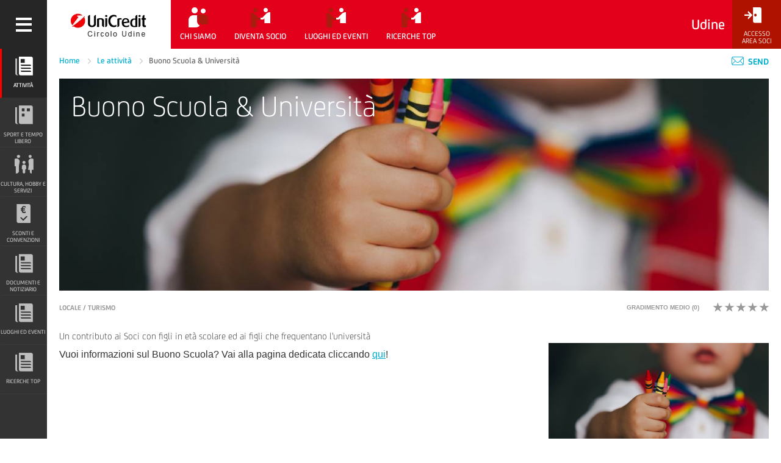

--- FILE ---
content_type: text/html; charset=UTF-8
request_url: https://www.circoloudine.unicredit.it/attivita/turismo/buono-scuola-universita
body_size: 14511
content:
<!DOCTYPE html>
<!--[if lt IE 7 ]> <html class="ie6" lang="it" itemscope itemtype="http://schema.org/WebPage"> <![endif]-->
<!--[if IE 7 ]>    <html class="ie7" lang="it" itemscope itemtype="http://schema.org/WebPage"> <![endif]-->
<!--[if IE 8 ]>    <html class="ie8" lang="it" itemscope itemtype="http://schema.org/WebPage"> <![endif]-->
<!--[if IE 9 ]>    <html class="ie9" lang="it" itemscope itemtype="http://schema.org/WebPage"> <![endif]-->
<!--[if (gt IE 9)|!(IE)]><!--> <html lang="it" itemscope itemtype="http://schema.org/WebPage"> <!--<![endif]-->


<head>
    <meta http-equiv="X-UA-Compatible" content="IE=edge">
    <meta charset="utf-8">

    
    
                
    
    <!-- META (SEO) -->
    <title>Buono Scuola &amp; Università | CRAL Dipendenti UniCredit</title>
    <meta name="description" content="Un piccolo aiuto per ciascun figlio iscritto a scuola (dal nido alle superiori) e all&#039;università">
    <meta name="copyright" content=""/>
    <meta name="robots" content="all"/>
    <meta name="robots" content="default, follow"/>
    <meta name="format-detection" content="telephone=no">
    <!--// META (SEO) -->

    <!-- OPENGRAPH -->
    <meta property="og:image" content=""/>
    <meta property="og:url" content=""/>
    <meta property="og:title" content="Buono Scuola &amp; Università | CRAL Dipendenti UniCredit"/>
    <meta property="og:description" content="Un piccolo aiuto per ciascun figlio iscritto a scuola (dal nido alle superiori) e all&#039;università"/>
    <meta property="og:site_name" content="Site Name"/>
    <!--// OPENGRAPH -->

    <!-- SCHEMA.org -->
    <meta itemprop="name" content="Buono Scuola &amp; Università | CRAL Dipendenti UniCredit">
    <meta itemprop="description" content="Un piccolo aiuto per ciascun figlio iscritto a scuola (dal nido alle superiori) e all&#039;università">
    <meta itemprop="image" content="">
    <!--// SCHEMA.org -->


    <!-- META VIEWPORT -->
    <meta name="viewport" content="width=device-width, initial-scale=1.0, maximum-scale=1.0, user-scalable=no">
    <!--// META VIEWPORT -->

    <!-- STYLES & FONTS -->
        <link href="/cache-buster-1643715353/assets/css/screen.css" media="screen" rel="stylesheet" type="text/css" />
        <!--// STYLES & FONTS  -->

    
    <!-- FAVICON -->
                    <link rel="shortcut icon" href="/UniCredit-Favicon.png" type="image/png"/>
    <!--// FAVICON -->

    <script src="https://www.google.com/recaptcha/api.js" async defer></script>

<script type="text/javascript">
        var toolboxJsFrontend = {
            translations : {                'toolbox.goptout_already_opt_out': 'toolbox.goptout_already_opt_out',
                                'toolbox.goptout_successfully_opt_out': 'toolbox.goptout_successfully_opt_out',
                }
        };
            </script>
</head>
<body class="pws">
    <svg xmlns="http://www.w3.org/2000/svg" id="svg-icons"><symbol viewBox="0 0 259 267" id="icon-documenti"><g id="documenti-Livello_2" data-name="Livello 2"><g id="documenti-Livello_1-2" data-name="Livello 1"><path d="M259,26.16V264.44a2.56,2.56,0,0,1-2.56,2.56H89a38,38,0,0,1-34.32-21,27.07,27.07,0,0,1-3.07-11.86c.5-75.82.22-151.65.22-227.47V2.54A2.54,2.54,0,0,1,54.37,0C73.69,0,198.45.41,230.71.51a34.5,34.5,0,0,1,17.88,4.88,17.28,17.28,0,0,1,3.64,2.79A26.53,26.53,0,0,1,259,26.16ZM77.65,74.22a2.58,2.58,0,0,0-2.39,2.84,6.45,6.45,0,0,0,.15.9c2,8.18,9,12.95,19,13q65.47,0,130.94,0h2a2.55,2.55,0,0,0,2.54-2.87,12.12,12.12,0,0,0-.38-1.93c-2.22-7.35-8.9-11.93-17.7-11.94q-66.47-.06-132.94,0C78.45,74.18,78.05,74.19,77.65,74.22Zm2.87,126a2.56,2.56,0,0,0-2.39,2.82,10.47,10.47,0,0,0,.32,1.77c2.19,7.52,8.94,12.11,18.08,12.11q66.48.05,133,0c.33,0,.66,0,1,0a2.53,2.53,0,0,0,2.3-3v0c-1.93-8.74-8.88-13.71-19.41-13.72q-65.48,0-131,0C81.79,200.17,81.18,200.2,80.51,200.24ZM227.13,51a2.57,2.57,0,0,0,2.49-3c-1.46-8.57-8.15-13.62-18.2-13.63q-66.2-.08-132.4,0c-.38,0-.77,0-1.15.06a2.57,2.57,0,0,0-2.3,3C77,45.83,83.66,51,93.25,51q66.7.07,133.4,0ZM80.75,117a2.56,2.56,0,0,0-2.37,2.92c1.26,8.3,8,13.45,18.13,13.46q66,.06,132,0c.53,0,1.06,0,1.59-.07a2.58,2.58,0,0,0,2.32-3.09c-1.69-8.31-8.11-13.26-17.35-13.27q-66.5-.05-133,0C81.62,116.94,81.19,117,80.75,117Zm-.36,41.69a2.55,2.55,0,0,0-2.28,2.66,6.63,6.63,0,0,0,.17,1.26c1.95,7.79,8.76,12.5,18.22,12.5q66,0,132,0c.52,0,1,0,1.57-.05a2.57,2.57,0,0,0,2.35-3.07c-1.64-8.28-7.91-13.28-17.27-13.31q-67-.15-134,0A7.68,7.68,0,0,0,80.39,158.68Z"/><path d="M0,25H26v6.19q0,102.09,0,204.18c0,18.94,3.69,24.49,21,31.63H26.52A27.14,27.14,0,0,1,8.9,260.78q-.55-.47-1.08-1A25.89,25.89,0,0,1,0,241Z"/></g></g></symbol><symbol viewBox="0 0 21.925 21.925" id="icon-italy"><g fill="white"><path d="M20.862 14.09c-.858-.732-1.874-1.208-2.895-1.665-.381-.169-1.126-.202-.945-.743.317-.948-.228-.766-.734-.75-1.466.046-2.491-.72-2.946-1.999-.396-1.106-1.02-1.916-2.044-2.301-1.572-.59-.412-1.919-.837-2.835-.189-.412.787-.34 1.155-.645.182-.151.455-.263.689-.269.743-.021.521-.535.391-.848-.154-.368.411-1.058-.494-1.116-.503-.034-1.231.002-1.46-.299C9.867-.526 8.941.27 7.985.251c-1.163-.021-1.637 1.804-2.941.89-.396 1.014-.889 1.244-1.569.21-.027-.039-.347.019-.369.081-.311.976-1.158.819-1.88.913-.263.035-.633.27-.57.35.726.931-.418 1.825.039 2.826.468 1.023 1.628 1.84 2.362 1.259 1.729-1.367 3.295-.938 3.881 1.208.282 1.041.993 1.603 1.724 2.133 1.315.958 2.381 2.187 4.146 2.652 1.195.319 2.126 1.67 3.295 2.425.745.48.938 1.509.888 2.292-.026.469-.673 1.016-1.44 1.248-1.406.425-2.777.195-4.161.145-.435-.015-.705.062-.778.496-.069.42.152.604.547.769.979.405 1.95.849 2.87 1.37.413.232.775.584 1.231.301.455-.284.438-.766.221-1.306.071-.457.048-1.31.658-1.215 1.351.214 1.325-.943 1.947-1.481 1.042-.905 1.234-1.444-.018-2.199-.097-.057-.04-.484.044-.706.309-.837 1.21-.837 2.124-.002.268.245.442.828.905.348.433-.446.08-.86-.279-1.168z"/><path d="M4.772 12.595c-.62.242-2.5.355-1.308 2.063.163.232.022.675.022 1.168-.112.552-.347 1.512.688 1.451.688-.04 1.806-.304 1.607-1.631-.081-.517.271-1.101.195-1.62-.1-.686-.25-1.803-1.204-1.431z"/></g></symbol></svg>

        <header class="header ">
    <div class="sidebar-switch">
        <a href="javascript:void(0);" aria-hidden="true" >
            <span class="hamburger ico-publicsite-Hamburger" aria-label="Apri menù"></span>
            <span class="hamburger ico-extra-misc-Close" aria-label="Chiudi menù"></span>
        </a>
    </div>

    <!-- LOGO -->
    <div class="logo h_menu">
        <a class="logo_content" href="/" aria-label="Torna alla home">
                                        <img src="/Udine/logo/image-thumb__1484__cralLogo/logo-uc_Udine_203x80.webp" />
                    </a>
    </div>
    <!-- //LOGO -->

    

<nav class="pws_menu">
    <ul class="pws_menu_fl pws_menu_left fl h_menu">
                                                <li class=" hidden-xs with_submenu  ">
        <a href="/chi-siamo/associazione" title="Chi siamo">

            
                            <span class="pws_menu_ico ico-iw2duo-chisiamo"><!--
                                                    --><span class="path0"></span><!--
                                    --><span class="path1"></span><!--
                                    --><span class="path2"></span><!--
                                    --><span class="path3"></span><!--
                                    --><span class="path4"></span><!--
                                --></span>
            

            <span class="pws_menu_txt">
                Chi siamo
            </span>
        </a>
        <ul class="submenu">
                        <li>
                <a class=""
                    href="/chi-siamo/associazione"
                    target=""
                >
                    L&#039;Associazione
                </a>
            </li>
                                                </ul>    </li>
                                                    <li class=" hidden-xs with_submenu  ">
        <a href="/diventa-socio" title="Diventa socio">

            
                            <span class="pws_menu_ico ico-iw2duo-Agreement"><!--
                                                    --><span class="path0"></span><!--
                                    --><span class="path1"></span><!--
                                    --><span class="path2"></span><!--
                                    --><span class="path3"></span><!--
                                    --><span class="path4"></span><!--
                                --></span>
            

            <span class="pws_menu_txt">
                Diventa socio
            </span>
        </a>
        <ul class="submenu">
    </ul>    </li>
                                                                                                                                                                                                                                                                                                                                                    <li class=" hidden-xs with_submenu  ">
        <a href="/luoghi" title="Luoghi ed eventi">

            
                            <span class="pws_menu_ico ico-iw2duo-Agreement"><!--
                                                    --><span class="path0"></span><!--
                                    --><span class="path1"></span><!--
                                    --><span class="path2"></span><!--
                                    --><span class="path3"></span><!--
                                    --><span class="path4"></span><!--
                                --></span>
            

            <span class="pws_menu_txt">
                Luoghi ed eventi
            </span>
        </a>
        <ul class="submenu">
    </ul>    </li>
                                                    <li class=" hidden-xs with_submenu  ">
        <a href="/top" title="Ricerche top">

            
                            <span class="pws_menu_ico ico-iw2duo-Agreement"><!--
                                                    --><span class="path0"></span><!--
                                    --><span class="path1"></span><!--
                                    --><span class="path2"></span><!--
                                    --><span class="path3"></span><!--
                                    --><span class="path4"></span><!--
                                --></span>
            

            <span class="pws_menu_txt">
                Ricerche top
            </span>
        </a>
        <ul class="submenu">
    </ul>    </li>
                                                                                                                                                                                                                        </ul>

    <span class="header__title">
        Udine
    </span>
            <ul class="pws_menu_fl pws_menu_right h_menu">
    
    <li class="header-logout">
                    <a href="#" data-modal="modalLogin" aria-label="Accesso<br/>Area Soci">
                <span class="pws_menu_ico ico-iw2mono-login"></span>
                <span class="hidden-xs pws_menu_txt">Accesso<br/>Area Soci</span>
            </a>
            </li>
</ul>    </nav></header>
<div id="wrapper">
    



<!-- SIDEBAR -->
<nav id="sidebar">
    <ul class="pws_side">
                                                
    <li>
        <a  href="/attivita"
            class="active"
            
        >
                            <span class="ico-iw2mono-news"></span>
                <span class="ico-iw2duo-news"><!--
                                                    --><span class="path0"></span><!--
                                    --><span class="path1"></span><!--
                                    --><span class="path2"></span><!--
                                --></span>
            
            <span class="pws_side_txt">
                Attività
            </span>
            <span class="pws_side_txt_exp h">
                <span class="pws_side_txt_exp_in" aria-hidden="true">
                    Attività
                </span>
            </span>
        </a>
        <ul class="submenu">
    </ul>    </li>
                                                            
    <li>
        <a  href="/sport-e-tempo-libero"
            
            data-submenu
        >
                            <span class="ico-iw2mono-catologo"></span>
                <span class="ico-iw2duo-catologo"><!--
                                                    --><span class="path0"></span><!--
                                    --><span class="path1"></span><!--
                                    --><span class="path2"></span><!--
                                --></span>
            
            <span class="pws_side_txt">
                Sport e tempo libero
            </span>
            <span class="pws_side_txt_exp h">
                <span class="pws_side_txt_exp_in" aria-hidden="true">
                    Sport e tempo libero
                </span>
            </span>
        </a>
        <ul class="submenu">
                        <li>
                <a class=""
                    href="/sport-e-tempo-libero/atletica-e-podismo"
                    target=""
                >
                    Atletica e podismo
                </a>
            </li>
                                <li>
                <a class=""
                    href="/sport-e-tempo-libero/biliardo"
                    target=""
                >
                    Biliardo
                </a>
            </li>
                                <li>
                <a class=""
                    href="/sport-e-tempo-libero/bocce"
                    target=""
                >
                    Bocce
                </a>
            </li>
                                <li>
                <a class=""
                    href="/sport-e-tempo-libero/bowling"
                    target=""
                >
                    Bowling
                </a>
            </li>
                                <li>
                <a class=""
                    href="/sport-e-tempo-libero/calcio-balilla"
                    target=""
                >
                    Calcio balilla
                </a>
            </li>
                                <li>
                <a class=""
                    href="/sport-e-tempo-libero/calcio-e-calcetto"
                    target=""
                >
                    Calcio e calcetto
                </a>
            </li>
                                <li>
                <a class=""
                    href="/sport-e-tempo-libero/ciclismo-cicloturismo"
                    target=""
                >
                    Ciclismo, cicloturismo
                </a>
            </li>
                                <li>
                <a class=""
                    href="/sport-e-tempo-libero/escursionismo"
                    target=""
                >
                    Escursionismo
                </a>
            </li>
                                <li>
                <a class=""
                    href="/sport-e-tempo-libero/freccette"
                    target=""
                >
                    Freccette ed altre attività indoor
                </a>
            </li>
                                <li>
                <a class=""
                    href="/sport-e-tempo-libero/giochi-da-tavolo"
                    target=""
                >
                    Giochi da tavolo
                </a>
            </li>
                                <li>
                <a class=""
                    href="/sport-e-tempo-libero/giochi-di-carte"
                    target=""
                >
                    Giochi di carte
                </a>
            </li>
                                <li>
                <a class=""
                    href="/sport-e-tempo-libero/golf-minigolf"
                    target=""
                >
                    Golf, minigolf
                </a>
            </li>
                                <li>
                <a class=""
                    href="/sport-e-tempo-libero/kart"
                    target=""
                >
                    Kart
                </a>
            </li>
                                <li>
                <a class=""
                    href="/sport-e-tempo-libero/pesca-sportiva"
                    target=""
                >
                    Pesca sportiva
                </a>
            </li>
                                <li>
                <a class=""
                    href="/sport-e-tempo-libero/sci-e-sport-invernali"
                    target=""
                >
                    Sci e attività sulla neve
                </a>
            </li>
                                <li>
                <a class=""
                    href="/sport-e-tempo-libero/sport-acquatici"
                    target=""
                >
                    Sport acquatici
                </a>
            </li>
                                <li>
                <a class=""
                    href="/sport-e-tempo-libero/tennis"
                    target=""
                >
                    Tennis
                </a>
            </li>
                                <li>
                <a class=""
                    href="/sport-e-tempo-libero/tennis-tavolo"
                    target=""
                >
                    Tennis tavolo ed altre attività indoor
                </a>
            </li>
                                <li>
                <a class=""
                    href="/sport-e-tempo-libero/tiro-con-l-arco"
                    target=""
                >
                    Tiro con l&#039;arco, tiro a volo
                </a>
            </li>
            </ul>    </li>
                                                            
    <li>
        <a  href="/arte-cultura-e-servizi-vari"
            
            data-submenu
        >
                            <span class=" ico-iw2mono-privati"></span>
                <span class=" ico-iw2duo-privati"><!--
                                                    --><span class="path0"></span><!--
                                    --><span class="path1"></span><!--
                                    --><span class="path2"></span><!--
                                    --><span class="path3"></span><!--
                                    --><span class="path4"></span><!--
                                    --><span class="path5"></span><!--
                                    --><span class="path6"></span><!--
                                --></span>
            
            <span class="pws_side_txt">
                Cultura, hobby e servizi
            </span>
            <span class="pws_side_txt_exp h">
                <span class="pws_side_txt_exp_in" aria-hidden="true">
                    Cultura, hobby e servizi
                </span>
            </span>
        </a>
        <ul class="submenu">
                        <li>
                <a class=""
                    href="/arte-cultura-e-servizi-vari/abbonamenti"
                    target=""
                >
                    Abbonamenti
                </a>
            </li>
                                <li>
                <a class=""
                    href="/arte-cultura-e-servizi-vari/agevolazioni-varie-e-rimborsi"
                    target=""
                >
                    Agevolazioni varie e rimborsi
                </a>
            </li>
                                <li>
                <a class=""
                    href="/arte-cultura-e-servizi-vari/buono-bebe"
                    target=""
                >
                    Buono Bebè
                </a>
            </li>
                                <li>
                <a class=""
                    href="/arte-cultura-e-servizi-vari/buono-mobilita"
                    target=""
                >
                    Buono Mobilità
                </a>
            </li>
                                <li>
                <a class=""
                    href="/arte-cultura-e-servizi-vari/buono-scuola"
                    target=""
                >
                    Buono Scuola
                </a>
            </li>
                                <li>
                <a class=""
                    href="/arte-cultura-e-servizi-vari/cinema"
                    target=""
                >
                    Cinema
                </a>
            </li>
                                <li>
                <a class=""
                    href="/arte-cultura-e-servizi-vari/corsi"
                    target=""
                >
                    Corsi
                </a>
            </li>
                                <li>
                <a class=""
                    href="/arte-cultura-e-servizi-vari/cucina"
                    target=""
                >
                    Cucina ed enogastronomia
                </a>
            </li>
                                <li>
                <a class=""
                    href="/arte-cultura-e-servizi-vari/fotografia"
                    target=""
                >
                    Fotografia
                </a>
            </li>
                                <li>
                <a class=""
                    href="/arte-cultura-e-servizi-vari/gift-card"
                    target=""
                >
                    Gift card e promozioni
                </a>
            </li>
                                <li>
                <a class=""
                    href="/arte-cultura-e-servizi-vari/gruppi-di-acquisto"
                    target=""
                >
                    Gruppi di acquisto
                </a>
            </li>
                                <li>
                <a class=""
                    href="/arte-cultura-e-servizi-vari/hobby-vari"
                    target=""
                >
                    Hobby vari
                </a>
            </li>
                                <li>
                <a class=""
                    href="/arte-cultura-e-servizi-vari/medialudoteca"
                    target=""
                >
                    Medialudoteca
                </a>
            </li>
                                <li>
                <a class=""
                    href="/arte-cultura-e-servizi-vari/solidariet%C3%A0"
                    target=""
                >
                    Solidarietà
                </a>
            </li>
                                <li>
                <a class=""
                    href="/arte-cultura-e-servizi-vari/spettacoli-e-concerti"
                    target="_self"
                >
                    Spettacoli, concerti ed eventi vari
                </a>
            </li>
                                <li>
                <a class=""
                    href="/arte-cultura-e-servizi-vari/teatro-nuovo-udine"
                    target=""
                >
                    Teatro Nuovo Udine
                </a>
            </li>
                                <li>
                <a class=""
                    href="/arte-cultura-e-servizi-vari/teatro-verdi-pordenone"
                    target=""
                >
                    Teatro Verdi Pordenone
                </a>
            </li>
                                <li>
                <a class=""
                    href="/arte-cultura-e-servizi-vari/teatro-comunale-monfalcone"
                    target=""
                >
                    Teatro Comunale di Monfalcone
                </a>
            </li>
                                <li>
                <a class=""
                    href="/arte-cultura-e-servizi-vari/teatro-pittura-e-poesia"
                    target=""
                >
                    Teatro, pittura, musica e poesia
                </a>
            </li>
                                <li>
                <a class=""
                    href="/arte-cultura-e-servizi-vari/visite-a-mostre-ed-eventi"
                    target=""
                >
                    Visite a mostre
                </a>
            </li>
                                <li>
                <a class=""
                    href="/arte-cultura-e-servizi-vari/welfare"
                    target=""
                >
                    Welfare
                </a>
            </li>
            </ul>    </li>
                                                            
    <li>
        <a  href="/sconti-e-convenzioni"
            
            
        >
                            <span class=" ico-iw2mono-soluzionibancarie"></span>
                <span class=" ico-iw2duo-soluzionibancarie"><!--
                                                    --><span class="path0"></span><!--
                                    --><span class="path1"></span><!--
                                    --><span class="path2"></span><!--
                                --></span>
            
            <span class="pws_side_txt">
                Sconti e convenzioni
            </span>
            <span class="pws_side_txt_exp h">
                <span class="pws_side_txt_exp_in" aria-hidden="true">
                    Sconti e convenzioni
                </span>
            </span>
        </a>
        <ul class="submenu">
    </ul>    </li>
                                                            
    <li>
        <a  href="/documenti-e-notiziario"
            
            
        >
                            <span class="ico-iw2mono-news"></span>
                <span class="ico-iw2duo-news"><!--
                                                    --><span class="path0"></span><!--
                                    --><span class="path1"></span><!--
                                    --><span class="path2"></span><!--
                                --></span>
            
            <span class="pws_side_txt">
                Documenti e notiziario
            </span>
            <span class="pws_side_txt_exp h">
                <span class="pws_side_txt_exp_in" aria-hidden="true">
                    Documenti e notiziario
                </span>
            </span>
        </a>
        <ul class="submenu">
    </ul>    </li>
                                                            
    <li>
        <a  href="/luoghi"
            
            
        >
                            <span class="ico-iw2mono-news"></span>
                <span class="ico-iw2duo-news"><!--
                                                    --><span class="path0"></span><!--
                                    --><span class="path1"></span><!--
                                    --><span class="path2"></span><!--
                                --></span>
            
            <span class="pws_side_txt">
                Luoghi ed eventi
            </span>
            <span class="pws_side_txt_exp h">
                <span class="pws_side_txt_exp_in" aria-hidden="true">
                    Luoghi ed eventi
                </span>
            </span>
        </a>
        <ul class="submenu">
    </ul>    </li>
                                                            
    <li>
        <a  href="/top"
            
            
        >
                            <span class="ico-iw2mono-news"></span>
                <span class="ico-iw2duo-news"><!--
                                                    --><span class="path0"></span><!--
                                    --><span class="path1"></span><!--
                                    --><span class="path2"></span><!--
                                --></span>
            
            <span class="pws_side_txt">
                Ricerche top
            </span>
            <span class="pws_side_txt_exp h">
                <span class="pws_side_txt_exp_in" aria-hidden="true">
                    Ricerche top
                </span>
            </span>
        </a>
        <ul class="submenu">
    </ul>    </li>
                        </ul>

    <!-- MOBILE NAVIGATION -->
    <ul class="visible-xs menu_mobile_expanded">
                                    <li>
                    <a class="" href="/chi-siamo/associazione">
                        Chi siamo
                    </a>
                                            <ul>
                                                            <li>
                                    <a  class=""
                                        href="/chi-siamo/associazione">
                                        L&#039;Associazione
                                    </a>
                                </li>
                                                            <li>
                                    <a  class=""
                                        href="/chi-siamo/cariche-sociali">
                                        Le Cariche Sociali
                                    </a>
                                </li>
                                                            <li>
                                    <a  class=""
                                        href="/chi-siamo/sede">
                                        La Sede
                                    </a>
                                </li>
                                                            <li>
                                    <a  class=""
                                        href="/chi-siamo/storia">
                                        La Storia
                                    </a>
                                </li>
                                                    </ul>
                                    </li>
                                                <li>
                    <a class="" href="/diventa-socio">
                        Diventa socio
                    </a>
                                    </li>
                                                                                                                                                                        <li>
                    <a class="" href="/luoghi">
                        Luoghi ed eventi
                    </a>
                                    </li>
                                                <li>
                    <a class="" href="/top">
                        Ricerche top
                    </a>
                                    </li>
                                                                                                        </ul>
    <!-- //MOBILE NAVIGATION -->
</nav>
<!-- // SIDEBAR -->
                    
    <main>
        
        
    
    <div class="breadcrumbs">
    <div class="container-fluid">
        <div class="row">
            <div class="col-xs-12">
                <nav class="breadcrumbs__nav">
                                            <a href="/">
                            Home
                        </a>
                                                            <a href="/attivita">
                    Le attività
                </a>
                                    <span href="#">
                            Buono Scuola &amp; Università
                        </span>
                                </nav>

                <div class="breadcrumbs__tools">
                    <div class="send-link">
                        <a href="mailto:?subject=Circoli%20Ricreativi%20UniCredit%3A%20un%20suggerimento%20per%20te&body=Ciao%2C%20ho%20trovato%20un%20contenuto%20che%20potrebbe%20interessarti.%20Guarda%20qui%3A%20https%3A%2F%2Fwww.circoloudine.unicredit.it%2Fattivita"
                           class="static">
                            <span class="breadcrumbs__tools__ico ico-extra-misc-Contattaci"></span>
                            Send
                        </a>
                    </div>
                </div>
            </div>
        </div>
    </div>
</div>
	<div class="visualProduct">
    <div class="container-fluid">
        <div class="row">
            <div class="col-xs-12">
                <div 	class="visualProduct__content"
                		style="background-image:url(/Udine/Headings/slider/BambinoScuola-1200x750.jpg); background-color:rgba(0,0,0,0.2)">
                    <div class="visualProduct__content__title">
                        <h1>Buono Scuola &amp; Università</h1>
                    </div>
                                                                                </div>
            </div>
        </div>
    </div>
</div>	<div class="pageDetailHeadings">
    <div class="container-fluid">
        <div class="row">
            <div class="col-xs-12">
                <div class="pageDetailHeadings__section">
                    LOCALE
                    /
                    Turismo
                </div>

                                    <div class="pageDetailHeadings__rating">
                                                                                                                        Gradimento medio (<span
                            class="pageDetailHeadings__rating__media">0</span>)
                        <div
                            class="pageDetailHeadings__rating__stars "
                                                            data-toggle="popover"
                                data-placement="bottom"
                                data-content="Per votare devi essere registrato e prenotare"
                                                    >
                                                            <div class="star "
                                     data-vote="5"></div>
                                                            <div class="star "
                                     data-vote="4"></div>
                                                            <div class="star "
                                     data-vote="3"></div>
                                                            <div class="star "
                                     data-vote="2"></div>
                                                            <div class="star "
                                     data-vote="1"></div>
                            
                        </div>
                    </div>
                            </div>
        </div>
    </div>
</div>	
	<article>
	<div class="container-fluid">
		<div class="row">
			<div class="col-sm-8">
	<div class="detailContent">
	<h2> <p>Un contributo ai Soci con figli in età scolare ed ai figli che frequentano l'università</p>
 </h2>
	Vuoi informazioni sul Buono Scuola? Vai alla pagina dedicata cliccando <a href="https://www.circoloudine.unicredit.it/arte-cultura-e-servizi-vari/scuola" tabindex="-1">qui</a>!<br />
&nbsp;
</div></div>			<div class="col-sm-4">
	<div class="detailDownload">
		<div class="detailDownload__content">
										<img src="/Udine/Headings/slider/BambinoScuola-1200x750.jpg" alt="">
			
								</div>
	</div>
</div>		</div>
	</div>
</article>		            <div class="strip mt">
	<div class="container-fluid">
		<div class="row">
			<div class="col-sm-10">
				<h2>Vuoi avere più informazioni su questa attività? Accedi all&#039;Area Soci oppure registrati.</h2>
			</div>
			<div class="col-sm-2">
				<div class="strip__cta">
					<!-- TODO: WHERE THIS LINK SHOULD REDIRECT? -->
					<a href="#" class="btn btn--green" data-modal="modalLogin">
						Accedi
					</a>
				</div>
			</div>
		</div>
	</div>
</div>    
	    



<div class="summary summary--gray">
    <div class="container-fluid">
                        <div class="row">
        <div class="col-sm-12">
            <div class="summary__title">
                <h2>Potrebbe interessarti anche...</h2>
            </div>
        </div>
    </div>

        <!-- LISTING -->
                    
            <div class="row">
        <!-- OPENING A ROW -->
    
    <div class="col-sm-4">
                	<!--  CARD  -->



<div class="summary__box
     
    
    ">
    <div class="summary__box__img">
        <a  href="https://www.circoloudine.unicredit.it/attivita/turismo/buono-scuola">
            <img src="/Udine/Headings/slider/image-thumb__5207__activityPreview/BambinoScuola-800x600.webp" alt="Buono Scuola">
        </a>
    </div>
                
    <div class="summary__box__section">
        <a  href="https://www.circoloudine.unicredit.it/attivita/turismo/buono-scuola">
            LOCALE - Udine, Pordenone, Gorizia / Turismo - Campus estivi studio
        </a>
    </div>

    <div class="summary__box__title">
        <a  href="https://www.circoloudine.unicredit.it/attivita/turismo/buono-scuola">
            <h2>
                Buono Scuola
            </h2>
        </a>
    </div>
    
    <div class="summary__box__text">
        <p>
            Un piccolo aiuto per ciascun figlio iscritto a scuola (dal nido alle superiori)
        </p>
    </div>
    
    <div class="summary__box__cta">
        <a  href="https://www.circoloudine.unicredit.it/attivita/turismo/buono-scuola" class="link">
            SCOPRI DI PIÚ
        </a>
    </div>
</div>
<!--  //CARD -->            </div>

      
        <!--p>CLOSING A ROW at index 0</p-->
        </div>
                        <!-- // LISTING -->
    </div>
</div>


            <div class="modal " data-modal-name="modalBookActivity" aria-modal="true">
	<div class="modal__wrapper">
		<div class="modal__wrapper__logo">
			<span class="ico-publicsite-Logo_img img"></span>
			<span class="ico-publicsite-Logo_scritta text"></span>
		</div>
		<button class="modal__wrapper__close" aria-label="Chiude" data-close-popup></button>
		<div class="modal__wrapper__content">
			<div class="modal__wrapper__content__title"><h2>Iscrizione attività</h2></div>

			<div class="stepper ">
				<div class="stepper__dots">
					<div class="stepper__dots__dot">
					1
					</div>
					<div class="stepper__dots__dot">
					✓
					</div>
				</div>
			
				<form action="/attivita/compra/43388" novalidate>
					<div class="stepper__content">
						<div class="stepper__fieldset">
							<div class="stepper__content__title">
                                Stai per prenotare l&#039;attività 2024Scuola - Buono Scuola &amp; Università
							</div>
			
							<div class="stepper__content__text">
								Un piccolo aiuto per ciascun figlio iscritto a scuola (dal nido alle superiori) e all'università
							</div>
							<div class="stepper__content__inputs">
								<!-- ROW -->
								<div class="row ">
									<div class="inputWrap col-sm-12">
										<input required class="styled-checkbox" id="adesione" name="adesione" type="checkbox" value="1">
										<label for="adesione">
											Aderendo a questa attività, accetto i termini e le condizioni
										</label>
									</div>
								</div>
								<!--//ROW-->
							</div>
							<!--//inputs-->
						</div>
			
			                
							<div class="bookActivityTable">
								<div class="row">
									<div class="col-sm-12">
										<div class="bookActivityTable__text">
											Inserisci i dettagli del tuo ordine:
										</div>
							
										<table class="bookActivityTable__table">
											<thead>
												<tr>
													<th></th>
													<th>Numero di partecipanti</th>
													<th>
                                                                                                                                                                    </th>
													<th></th>
												</tr>
											</thead>
											<tbody>
                                                <input required id="totPartecipanti" name="totPartecipanti" type="hidden" readonly autocomplete="off">

                                                                                                                                                
													<tr data-calc-row>
														<td>
                                                                                                                                                                                                                                                                                                            														</td>
														<td>
								
															<div class="input-group">
																<span class="input-group-btn">
																	 <button type="button" class="btn btn-default btn-number" disabled="disabled" data-type="minus" data-field="numPartecipanti[408]">
																		-
																	</button>
																</span>
																<input type="text" name="numPartecipanti[408]" class="form-control input-number" value="0" min="0" max="10" readonly autocomplete="off">
																<span class="input-group-btn">
                                                                    																	<button type="button" class="btn btn-default btn-number" data-type="plus" data-field="numPartecipanti[408]">
																		+
																	</button>
																</span>
															</div>
								
														</td>
                                                                                                                <td data-price="">
                                                                                                                    															</td>

                                                        													</tr>

												
                                                
                                                							                    
                                                
                                                
											</tbody>
										</table>
							
									</div>
								</div>
							</div>
							
							
							<div class="disclaimer">
								<div class="container-fluid">
									<div class="row">
										<a data-section="note" class="disclaimer__link" href="#"><div data-section="note" class="disclaimer__label note">note</div></a>
                                        <a data-section="disclaimer" class="disclaimer__link" href="#"><div data-section="disclaimer" class="disclaimer__label">disclaimer</div></a>
										<div class="disclaimer__content">
											<div class="col-sm-12">
												<span data-section="note" class="disclaimer__area">
													
                                                    <textarea name="note"></textarea>
												</span>
												<small data-section="disclaimer" class="disclaimer__area hide">
													Testo da definire
												</small>
											</div>
										</div>
									</div>
								</div>
							</div>

					</div>
					<div class="stepper__content">
			
								<!-- CONFIRM BOX BOOK ACTIVITY-->
								<div class="stepper__fieldset">
									<div class="stepper__content__title">
                                        Stai per prenotare l&#039;attività 2024Scuola - Buono Scuola &amp; Università
									</div>
								
									<div class="stepper__content__text">
										Un piccolo aiuto per ciascun figlio iscritto a scuola (dal nido alle superiori) e all'università
									</div>
								
                                    									<div class="bookActivitySummary" style="display: none"></div>
								
									<div class="bookActivitySummary__paymentTitle">
										Condizioni di adesione
									</div>
									<div class="bookActivitySummary__paymentText">
										Testo da definire, diverso da quello precedente
									</div>
								</div>
								<!-- //CONFIRM BOX BOOK ACTIVITY-->
			
			
					</div>
			
					<div class="container-fluid text-center">
						<div class="col-xs-12">
								<div class="messageBox messageBox--error messageBox--lg hide"></div>
						</div>
					</div>
			
					<div class="container-fluid p0">
						<div class="stepper__nav">
							<button class="btn btn--primary stepper__nav__next">Avanti</button>
							<button class="btn btn--secondary stepper__nav__prev">Indietro</button>
							<button type="submit" class="btn btn--primary stepper__nav__submit">Conferma</button>
						</div>
					</div>
				</form>
			</div>
		</div>
	</div>
</div>        <div class="modal" data-modal-name="modalConfirmationActivity" aria-modal="true">
	<div class="modal__wrapper">
		<div class="modal__wrapper__logo">
			<span class="ico-publicsite-Logo_img img"></span>
			<span class="ico-publicsite-Logo_scritta text"></span>
		</div>
		<button class="modal__wrapper__close" aria-label="Chiude" data-close-popup=""></button>
		<div class="modal__wrapper__content">
			<div class="modal__wrapper__content__title">
				<h2>
					Abbiamo ricevuto la tua richiesta di prenotazione
				</h2>
			</div>
			<div class="modal__wrapper__content__text">
				Ti preghiamo di completare il pagamento tramite bonifico bancario.
			</div>
			<!-- CONFIRM BOX CONFIRMED -->
			<div class="confirmBox ">
				<div class="text-center">
					<span class="ico-extra-misc-tick_on_smaller"></span>
					<div class="confirmBox__title"></div>
					<div class="confirmBox__subtitle"></div>
				</div>
			</div>
			<!-- //CONFIRM BOX CONFIRMED -->
			<div class="modal__wrapper__content__text">
				<p class="text-center">
					<a class="btn btn--close btn--primary" href="javascript:void()" data-close-popup="">
						Chiudi
					</a>
				</p>
			</div>
		</div>
	</div>
</div>        <div class="modal " data-modal-name="modalGeneric" aria-modal="true">
	<div class="modal__wrapper">
		<div class="modal__wrapper__logo">
			<span class="ico-publicsite-Logo_img img"></span>
			<span class="ico-publicsite-Logo_scritta text"></span>
		</div>
		<button class="modal__wrapper__close" aria-label="Chiude" data-close-popup></button>
		<div class="modal__wrapper__content">
		</div>
	</div>
</div>

                    <div class="modal " data-modal-name="modalLogin" aria-modal="true">
    <div class="modal__wrapper">
        <div class="modal__wrapper__logo">
            <span class="ico-publicsite-Logo_img img"></span>
            <span class="ico-publicsite-Logo_scritta text"></span>
        </div>
        <div id="login_form">
            <button class="modal__wrapper__close" aria-label="Chiude" data-close-popup></button>
            <div class="modal__wrapper__content">
                <div class="modal__wrapper__content__title"><h2>Accesso</h2></div>
                <div class="modal__wrapper__content__text">Accedi al portale con le tue credenziali. Se non ricordi la tua password, puoi recuperarla tramite il link qui sotto.</div>
                <form class="modal__wrapper__content__form" data-action="/login" novalidate>
                    <div class="container-fluid text-center">
                        <div class="col-xs-12">
                            <div class="messageBox messageBox--error messageBox--lg hide"></div>
                        </div>
                    </div>

                    <div class="container-fluid text-center">
                        <input type="text" name="username" class="input--lg"
                               placeholder="E-mail"
                               title="Inserisci E-mail">
                    </div>

                    <div class="container-fluid text-center">
                        <input type="password" name="password" class="input--lg"
                               placeholder="Password"
                               title="Inserisci Password">
                    </div>

                    <div class="container-fluid text-center">
                        <a href="/profile/forgot-password"
                           class="link ">Hai dimenticato la password?</a>
                    </div>

                    <div class="container-fluid text-center">
                        <button type="submit" class="btn btn--primary">Invia</button>
                    </div>
                </form>

                <div class="modal__wrapper__content__text">
                    <p class='text-center'>Sei un nuovo utente? <a href='#'
                                                                                            data-modal='modalRegistration'>Registrati</a>
                    </p>
                </div>
            </div>
        </div>

        <div id="2fa_form" hidden>
            <button class="modal__wrapper__close" aria-label="Chiude" data-close-popup-logout></button>
            <div class="modal__wrapper__content">
                <div class="modal__wrapper__content__title">
                    <h2>CODICE DI VERIFICA</h2></div>
                <div class="modal__wrapper__content__text">Inserisci il codice di verifica ricevuto per E-mail.</div>
                <form class="modal__wrapper__content__form" data-action="/2fa_check" novalidate>
                    <input type="hidden" name="target_path" value="">
                    <div class="container-fluid text-center">
                        <div class="col-xs-12">
                            <div class="messageBox messageBox--error messageBox--lg hide"></div>
                        </div>
                    </div>

                    <div class="container-fluid text-center">
                        <input id="_auth_code" type="text" name="_auth_code" class="input--lg"
                               autocomplete="one-time-code"
                               placeholder="Codice di verifica"
                               title="Codice di verifica">
                    </div>

                    <div class="container-fluid text-center">
                        <button type="submit" class="btn btn--primary">Invia</button>
                    </div>
                </form>
            </div>
        </div>
    </div>
</div>            
<div class="modal" data-modal-name="modalRegistration" aria-modal="true">
    <div class="modal__wrapper">
        <div class="modal__wrapper__logo">
            <span class="ico-publicsite-Logo_img img"></span>
            <span class="ico-publicsite-Logo_scritta text"></span>
        </div>
        <button class="modal__wrapper__close" aria-label="Chiudi" data-close-popup></button>
        <div class="modal__wrapper__content">

            <div class="modal__wrapper__content__title"><h2>REGISTRAZIONE</h2></div>
            <div class="stepper ">
                <div class="stepper__dots">
                    <div class="stepper__dots__dot">1</div>
                    <div class="stepper__dots__dot">2</div>
                    <div class="stepper__dots__dot">3</div>
                    <div class="stepper__dots__dot">✓</div>
                </div>

                <form data-action="/signup/register-member" novalidate>
                    <fieldset>
                        <legend></legend>
                        <div class="stepper__content">
                            <div class="stepper__fieldset">
                                <div>
                                    <div
                                        class="stepper__content__title">Tipologia associato</div>
                                </div>
                                                                    <div>
                                        <div
                                            class="stepper__content__text"><p>Per effettuare la registrazione serviranno&nbsp;pochi minuti. Per iniziare, ti chiediamo di selezionare la tua tipologia di associato.</p>
</div>
                                    </div>
                                                                <div class="stepper__content__inputs">
                                    <div class="row ">
                                        <div class="inputWrap col-sm-6">
                                            <label for="tipologia">Tipologia di associato
                                                *</label>
                                            <div class="custom-select">
                                                <select id="tipologia" required data-summary name="associate_type"
                                                        data-placeholder="Scegliere la tipologia"
                                                        autocomplete="off">
                                                    <option value=""></option>
                                                                                                            <option
                                                            value="employee">Dipendente UniCredit</option>
                                                                                                            <option
                                                            value="pensioner">Pensionato UniCredit</option>
                                                                                                            <option
                                                            value="familiar">Familiare</option>
                                                                                                            <option
                                                            value="friend_external">Amico/Esterno</option>
                                                                                                    </select>
                                            </div>
                                        </div>
                                    </div>
                                </div>
                            </div>
                        </div>
                        <div class="stepper__content">
                            <div class="stepper__fieldset">
                                <div>
                                    <div
                                        class="stepper__content__title">Dati anagrafici</div>
                                </div>
                                                                    <div>
                                        <div
                                            class="stepper__content__text"><p>Inserisci i tuoi dati anagrafici, tutti i campi sono obbligatori.</p>

<p>Utilizza il campo Note per eventuali informazioni aggiuntive.</p>

<p>Leggi l’informativa privacy ed esprimi le tue scelte nelle caselle sottostanti.</p>
</div>
                                    </div>
                                                                <div class="stepper__content__inputs">
                                    <div class="row">
                                        <div class="inputWrap col-sm-6">
                                            <label for="nome">Nome*</label>
                                            <input id="nome" required data-summary type="text" name="firstname" class=""
                                                   placeholder="Inserire Nome">
                                        </div>
                                        <div class="inputWrap col-sm-6">
                                            <label for="cognome">Cognome*</label>
                                            <input id="cognome" required data-summary type="text" name="lastname"
                                                   class=""
                                                   placeholder="Inserire Cognome">
                                        </div>
                                    </div>
                                    <div class="row">
                                        <div class="inputWrap col-sm-6">
                                            <label for="codice_fiscale">Codice Fiscale*</label>
                                            <input id="codice_fiscale" required data-summary type="text" name="taxcode"
                                                   class=""
                                                   placeholder="Inserire Codice Fiscale">
                                        </div>

                                        <div class="inputWrap col-sm-6">
                                            <label for="numero_matricola">Codice matricola dipendente
                                                *</label>
                                            <input id="numero_matricola" required data-summary type="text"
                                                   name="badge_number" class=""
                                                   placeholder="Inserire Codice matricola dipendente">
                                        </div>

                                        <div class="inputWrap col-sm-6 hidden">
                                            <label for="socio_presentatore">Socio effettivo presentatore
                                                *</label>
                                            <input id="socio_presentatore" required type="text"
                                                   name="presenting_member" class=""
                                                   placeholder="Inserire socio effettivo presentatore">
                                        </div>
                                    </div>

                                    <div class="row">
                                        <div class="inputWrap col-sm-4">
                                            <label for="data_di_nascita">Data di nascita*</label>
                                            <input id="data_di_nascita" data-toggle="datepicker" required
                                                   data-summary type="date" name="birth_date" class=""
                                                   placeholder="gg-mm-aaaa">
                                            <div class="dataPickerWrapper"></div>
                                        </div>

                                        <div class="inputWrap col-sm-4">
                                            <label
                                                for="provincia_nascita">Provincia di nascita*</label>
                                            <div class="custom-select">
                                                <select id="provincia_nascita" data-summary
                                                        name="birth_province"
                                                        data-placeholder="Scegliere"
                                                        autocomplete="off" class="select--search">
                                                    <option value=""></option>
                                                                                                            <option
                                                            value="AG">AGRIGENTO</option>
                                                                                                            <option
                                                            value="AL">ALESSANDRIA</option>
                                                                                                            <option
                                                            value="AN">ANCONA</option>
                                                                                                            <option
                                                            value="AO">AOSTA</option>
                                                                                                            <option
                                                            value="AR">AREZZO</option>
                                                                                                            <option
                                                            value="AP">ASCOLI PICENO</option>
                                                                                                            <option
                                                            value="AT">ASTI</option>
                                                                                                            <option
                                                            value="AV">AVELLINO</option>
                                                                                                            <option
                                                            value="BA">BARI</option>
                                                                                                            <option
                                                            value="BT">BARLETTA-ANDRIA-TRANI</option>
                                                                                                            <option
                                                            value="BL">BELLUNO</option>
                                                                                                            <option
                                                            value="BN">BENEVENTO</option>
                                                                                                            <option
                                                            value="BG">BERGAMO</option>
                                                                                                            <option
                                                            value="BI">BIELLA</option>
                                                                                                            <option
                                                            value="BO">BOLOGNA</option>
                                                                                                            <option
                                                            value="BZ">BOLZANO</option>
                                                                                                            <option
                                                            value="BS">BRESCIA</option>
                                                                                                            <option
                                                            value="BR">BRINDISI</option>
                                                                                                            <option
                                                            value="CA">CAGLIARI</option>
                                                                                                            <option
                                                            value="CL">CALTANISSETTA</option>
                                                                                                            <option
                                                            value="CB">CAMPOBASSO</option>
                                                                                                            <option
                                                            value="CI">CARBONIA-IGLESIAS</option>
                                                                                                            <option
                                                            value="CE">CASERTA</option>
                                                                                                            <option
                                                            value="CT">CATANIA</option>
                                                                                                            <option
                                                            value="CZ">CATANZARO</option>
                                                                                                            <option
                                                            value="CH">CHIETI</option>
                                                                                                            <option
                                                            value="CO">COMO</option>
                                                                                                            <option
                                                            value="CS">COSENZA</option>
                                                                                                            <option
                                                            value="CR">CREMONA</option>
                                                                                                            <option
                                                            value="KR">CROTONE</option>
                                                                                                            <option
                                                            value="CN">CUNEO</option>
                                                                                                            <option
                                                            value="EN">ENNA</option>
                                                                                                            <option
                                                            value="FM">FERMO</option>
                                                                                                            <option
                                                            value="FE">FERRARA</option>
                                                                                                            <option
                                                            value="FI">FIRENZE</option>
                                                                                                            <option
                                                            value="FG">FOGGIA</option>
                                                                                                            <option
                                                            value="FC">FORLÌ-CESENA</option>
                                                                                                            <option
                                                            value="FR">FROSINONE</option>
                                                                                                            <option
                                                            value="GE">GENOVA</option>
                                                                                                            <option
                                                            value="GO">GORIZIA</option>
                                                                                                            <option
                                                            value="GR">GROSSETO</option>
                                                                                                            <option
                                                            value="IM">IMPERIA</option>
                                                                                                            <option
                                                            value="IS">ISERNIA</option>
                                                                                                            <option
                                                            value="AQ">L&#039;AQUILA</option>
                                                                                                            <option
                                                            value="SP">LA SPEZIA</option>
                                                                                                            <option
                                                            value="LT">LATINA</option>
                                                                                                            <option
                                                            value="LE">LECCE</option>
                                                                                                            <option
                                                            value="LC">LECCO</option>
                                                                                                            <option
                                                            value="LI">LIVORNO</option>
                                                                                                            <option
                                                            value="LO">LODI</option>
                                                                                                            <option
                                                            value="LU">LUCCA</option>
                                                                                                            <option
                                                            value="MC">MACERATA</option>
                                                                                                            <option
                                                            value="MN">MANTOVA</option>
                                                                                                            <option
                                                            value="MS">MASSA-CARRARA</option>
                                                                                                            <option
                                                            value="MT">MATERA</option>
                                                                                                            <option
                                                            value="VS">MEDIO CAMPIDANO</option>
                                                                                                            <option
                                                            value="ME">MESSINA</option>
                                                                                                            <option
                                                            value="MI">MILANO</option>
                                                                                                            <option
                                                            value="MO">MODENA</option>
                                                                                                            <option
                                                            value="MB">MONZA E DELLA BRIANZA</option>
                                                                                                            <option
                                                            value="NA">NAPOLI</option>
                                                                                                            <option
                                                            value="NO">NOVARA</option>
                                                                                                            <option
                                                            value="NU">NUORO</option>
                                                                                                            <option
                                                            value="OG">OGLIASTRA</option>
                                                                                                            <option
                                                            value="OT">OLBIA-TEMPIO</option>
                                                                                                            <option
                                                            value="OR">ORISTANO</option>
                                                                                                            <option
                                                            value="PD">PADOVA</option>
                                                                                                            <option
                                                            value="PA">PALERMO</option>
                                                                                                            <option
                                                            value="PR">PARMA</option>
                                                                                                            <option
                                                            value="PV">PAVIA</option>
                                                                                                            <option
                                                            value="PG">PERUGIA</option>
                                                                                                            <option
                                                            value="PU">PESARO E URBINO</option>
                                                                                                            <option
                                                            value="PE">PESCARA</option>
                                                                                                            <option
                                                            value="PC">PIACENZA</option>
                                                                                                            <option
                                                            value="PI">PISA</option>
                                                                                                            <option
                                                            value="PT">PISTOIA</option>
                                                                                                            <option
                                                            value="PN">PORDENONE</option>
                                                                                                            <option
                                                            value="PZ">POTENZA</option>
                                                                                                            <option
                                                            value="PO">PRATO</option>
                                                                                                            <option
                                                            value="SU">PROVINCIA DEL SUD SARDEGNA</option>
                                                                                                            <option
                                                            value="RG">RAGUSA</option>
                                                                                                            <option
                                                            value="RA">RAVENNA</option>
                                                                                                            <option
                                                            value="RC">REGGIO CALABRIA</option>
                                                                                                            <option
                                                            value="RE">REGGIO EMILIA</option>
                                                                                                            <option
                                                            value="RI">RIETI</option>
                                                                                                            <option
                                                            value="RN">RIMINI</option>
                                                                                                            <option
                                                            value="RM">ROMA</option>
                                                                                                            <option
                                                            value="RO">ROVIGO</option>
                                                                                                            <option
                                                            value="SA">SALERNO</option>
                                                                                                            <option
                                                            value="SS">SASSARI</option>
                                                                                                            <option
                                                            value="SV">SAVONA</option>
                                                                                                            <option
                                                            value="SI">SIENA</option>
                                                                                                            <option
                                                            value="SR">SIRACUSA</option>
                                                                                                            <option
                                                            value="SO">SONDRIO</option>
                                                                                                            <option
                                                            value="TA">TARANTO</option>
                                                                                                            <option
                                                            value="TE">TERAMO</option>
                                                                                                            <option
                                                            value="TR">TERNI</option>
                                                                                                            <option
                                                            value="TO">TORINO</option>
                                                                                                            <option
                                                            value="TP">TRAPANI</option>
                                                                                                            <option
                                                            value="TN">TRENTO</option>
                                                                                                            <option
                                                            value="TV">TREVISO</option>
                                                                                                            <option
                                                            value="TS">TRIESTE</option>
                                                                                                            <option
                                                            value="UD">UDINE</option>
                                                                                                            <option
                                                            value="VA">VARESE</option>
                                                                                                            <option
                                                            value="VE">VENEZIA</option>
                                                                                                            <option
                                                            value="VB">VERBANO-CUSIO-OSSOLA</option>
                                                                                                            <option
                                                            value="VC">VERCELLI</option>
                                                                                                            <option
                                                            value="VR">VERONA</option>
                                                                                                            <option
                                                            value="VV">VIBO VALENTIA</option>
                                                                                                            <option
                                                            value="VI">VICENZA</option>
                                                                                                            <option
                                                            value="VT">VITERBO</option>
                                                                                                            <option
                                                            value="EE">ESTERO</option>
                                                                                                    </select>
                                            </div>
                                        </div>

                                        <div class="inputWrap col-sm-4">
                                            <label
                                                for="comune_nascita">Comune di nascita*</label>
                                            <div class="custom-select">
                                                <select id="comune_nascita" data-summary
                                                        name="birth_city"
                                                        data-placeholder="Scegliere"
                                                        autocomplete="off" class="select--search" disabled>
                                                    <option value=""></option>
                                                </select>
                                            </div>
                                        </div>

                                                                                                                                                                                                                                                                                                                                                                                                                                                                                                                                                                            </div>

                                                                                                                                                                                                                                                                                                                                                                                                                                                                                    
                                                                                                                                                                                                                                                                                                                                                                                                                                                                                                                        
                                                                                                                                                                                                                                                                                                                                                                                                                                                                                    
                                                                        <div class="row">
                                                                                                                                                                                                                                                                                        
                                        <div class="inputWrap col-sm-6">
                                            <label for="email_aziendale">E-mail*</label>
                                            <input id="email_aziendale" required data-summary type="email"
                                                   name="work_email" class=""
                                                   placeholder="Inserire E-mail">
                                        </div>

                                        <div class="inputWrap col-sm-6">
                                            <label for="email_confirm">Conferma E-mail*</label>
                                            <input id="email_confirm" required data-confrontation="work_email"
                                                   type="email"
                                                   name="email_confirm" class=""
                                                   placeholder="Inserire nuovamente l&#039;E-mail per conferma">
                                        </div>
                                    </div>

                                                                                                                                                                                                                                                                                                                                    
                                    <div class="row">
                                        <div class="inputWrap col-sm-6">
                                            <label
                                                for="indirizzo_residenza">Indirizzo di residenza*</label>
                                            <input id="indirizzo_residenza" data-summary type="text"
                                                   name="home_address" class=""
                                                   placeholder="Inserire indirizzo di residenza">
                                        </div>

                                        <div class="inputWrap col-sm-6">
                                            <div class="row ">
                                                <div class="inputWrap col-sm-6">
                                                    <label
                                                        for="provincia_residenza">Provincia*</label>
                                                    <div class="custom-select">
                                                        <select id="provincia_residenza" data-summary
                                                                name="home_province"
                                                                data-placeholder="Scegliere"
                                                                autocomplete="off" class="select--search">
                                                            <option value=""></option>
                                                                                                                            <option
                                                                    value="AG">AGRIGENTO</option>
                                                                                                                            <option
                                                                    value="AL">ALESSANDRIA</option>
                                                                                                                            <option
                                                                    value="AN">ANCONA</option>
                                                                                                                            <option
                                                                    value="AO">AOSTA</option>
                                                                                                                            <option
                                                                    value="AR">AREZZO</option>
                                                                                                                            <option
                                                                    value="AP">ASCOLI PICENO</option>
                                                                                                                            <option
                                                                    value="AT">ASTI</option>
                                                                                                                            <option
                                                                    value="AV">AVELLINO</option>
                                                                                                                            <option
                                                                    value="BA">BARI</option>
                                                                                                                            <option
                                                                    value="BT">BARLETTA-ANDRIA-TRANI</option>
                                                                                                                            <option
                                                                    value="BL">BELLUNO</option>
                                                                                                                            <option
                                                                    value="BN">BENEVENTO</option>
                                                                                                                            <option
                                                                    value="BG">BERGAMO</option>
                                                                                                                            <option
                                                                    value="BI">BIELLA</option>
                                                                                                                            <option
                                                                    value="BO">BOLOGNA</option>
                                                                                                                            <option
                                                                    value="BZ">BOLZANO</option>
                                                                                                                            <option
                                                                    value="BS">BRESCIA</option>
                                                                                                                            <option
                                                                    value="BR">BRINDISI</option>
                                                                                                                            <option
                                                                    value="CA">CAGLIARI</option>
                                                                                                                            <option
                                                                    value="CL">CALTANISSETTA</option>
                                                                                                                            <option
                                                                    value="CB">CAMPOBASSO</option>
                                                                                                                            <option
                                                                    value="CI">CARBONIA-IGLESIAS</option>
                                                                                                                            <option
                                                                    value="CE">CASERTA</option>
                                                                                                                            <option
                                                                    value="CT">CATANIA</option>
                                                                                                                            <option
                                                                    value="CZ">CATANZARO</option>
                                                                                                                            <option
                                                                    value="CH">CHIETI</option>
                                                                                                                            <option
                                                                    value="CO">COMO</option>
                                                                                                                            <option
                                                                    value="CS">COSENZA</option>
                                                                                                                            <option
                                                                    value="CR">CREMONA</option>
                                                                                                                            <option
                                                                    value="KR">CROTONE</option>
                                                                                                                            <option
                                                                    value="CN">CUNEO</option>
                                                                                                                            <option
                                                                    value="EN">ENNA</option>
                                                                                                                            <option
                                                                    value="FM">FERMO</option>
                                                                                                                            <option
                                                                    value="FE">FERRARA</option>
                                                                                                                            <option
                                                                    value="FI">FIRENZE</option>
                                                                                                                            <option
                                                                    value="FG">FOGGIA</option>
                                                                                                                            <option
                                                                    value="FC">FORLÌ-CESENA</option>
                                                                                                                            <option
                                                                    value="FR">FROSINONE</option>
                                                                                                                            <option
                                                                    value="GE">GENOVA</option>
                                                                                                                            <option
                                                                    value="GO">GORIZIA</option>
                                                                                                                            <option
                                                                    value="GR">GROSSETO</option>
                                                                                                                            <option
                                                                    value="IM">IMPERIA</option>
                                                                                                                            <option
                                                                    value="IS">ISERNIA</option>
                                                                                                                            <option
                                                                    value="AQ">L&#039;AQUILA</option>
                                                                                                                            <option
                                                                    value="SP">LA SPEZIA</option>
                                                                                                                            <option
                                                                    value="LT">LATINA</option>
                                                                                                                            <option
                                                                    value="LE">LECCE</option>
                                                                                                                            <option
                                                                    value="LC">LECCO</option>
                                                                                                                            <option
                                                                    value="LI">LIVORNO</option>
                                                                                                                            <option
                                                                    value="LO">LODI</option>
                                                                                                                            <option
                                                                    value="LU">LUCCA</option>
                                                                                                                            <option
                                                                    value="MC">MACERATA</option>
                                                                                                                            <option
                                                                    value="MN">MANTOVA</option>
                                                                                                                            <option
                                                                    value="MS">MASSA-CARRARA</option>
                                                                                                                            <option
                                                                    value="MT">MATERA</option>
                                                                                                                            <option
                                                                    value="VS">MEDIO CAMPIDANO</option>
                                                                                                                            <option
                                                                    value="ME">MESSINA</option>
                                                                                                                            <option
                                                                    value="MI">MILANO</option>
                                                                                                                            <option
                                                                    value="MO">MODENA</option>
                                                                                                                            <option
                                                                    value="MB">MONZA E DELLA BRIANZA</option>
                                                                                                                            <option
                                                                    value="NA">NAPOLI</option>
                                                                                                                            <option
                                                                    value="NO">NOVARA</option>
                                                                                                                            <option
                                                                    value="NU">NUORO</option>
                                                                                                                            <option
                                                                    value="OG">OGLIASTRA</option>
                                                                                                                            <option
                                                                    value="OT">OLBIA-TEMPIO</option>
                                                                                                                            <option
                                                                    value="OR">ORISTANO</option>
                                                                                                                            <option
                                                                    value="PD">PADOVA</option>
                                                                                                                            <option
                                                                    value="PA">PALERMO</option>
                                                                                                                            <option
                                                                    value="PR">PARMA</option>
                                                                                                                            <option
                                                                    value="PV">PAVIA</option>
                                                                                                                            <option
                                                                    value="PG">PERUGIA</option>
                                                                                                                            <option
                                                                    value="PU">PESARO E URBINO</option>
                                                                                                                            <option
                                                                    value="PE">PESCARA</option>
                                                                                                                            <option
                                                                    value="PC">PIACENZA</option>
                                                                                                                            <option
                                                                    value="PI">PISA</option>
                                                                                                                            <option
                                                                    value="PT">PISTOIA</option>
                                                                                                                            <option
                                                                    value="PN">PORDENONE</option>
                                                                                                                            <option
                                                                    value="PZ">POTENZA</option>
                                                                                                                            <option
                                                                    value="PO">PRATO</option>
                                                                                                                            <option
                                                                    value="SU">PROVINCIA DEL SUD SARDEGNA</option>
                                                                                                                            <option
                                                                    value="RG">RAGUSA</option>
                                                                                                                            <option
                                                                    value="RA">RAVENNA</option>
                                                                                                                            <option
                                                                    value="RC">REGGIO CALABRIA</option>
                                                                                                                            <option
                                                                    value="RE">REGGIO EMILIA</option>
                                                                                                                            <option
                                                                    value="RI">RIETI</option>
                                                                                                                            <option
                                                                    value="RN">RIMINI</option>
                                                                                                                            <option
                                                                    value="RM">ROMA</option>
                                                                                                                            <option
                                                                    value="RO">ROVIGO</option>
                                                                                                                            <option
                                                                    value="SA">SALERNO</option>
                                                                                                                            <option
                                                                    value="SS">SASSARI</option>
                                                                                                                            <option
                                                                    value="SV">SAVONA</option>
                                                                                                                            <option
                                                                    value="SI">SIENA</option>
                                                                                                                            <option
                                                                    value="SR">SIRACUSA</option>
                                                                                                                            <option
                                                                    value="SO">SONDRIO</option>
                                                                                                                            <option
                                                                    value="TA">TARANTO</option>
                                                                                                                            <option
                                                                    value="TE">TERAMO</option>
                                                                                                                            <option
                                                                    value="TR">TERNI</option>
                                                                                                                            <option
                                                                    value="TO">TORINO</option>
                                                                                                                            <option
                                                                    value="TP">TRAPANI</option>
                                                                                                                            <option
                                                                    value="TN">TRENTO</option>
                                                                                                                            <option
                                                                    value="TV">TREVISO</option>
                                                                                                                            <option
                                                                    value="TS">TRIESTE</option>
                                                                                                                            <option
                                                                    value="UD">UDINE</option>
                                                                                                                            <option
                                                                    value="VA">VARESE</option>
                                                                                                                            <option
                                                                    value="VE">VENEZIA</option>
                                                                                                                            <option
                                                                    value="VB">VERBANO-CUSIO-OSSOLA</option>
                                                                                                                            <option
                                                                    value="VC">VERCELLI</option>
                                                                                                                            <option
                                                                    value="VR">VERONA</option>
                                                                                                                            <option
                                                                    value="VV">VIBO VALENTIA</option>
                                                                                                                            <option
                                                                    value="VI">VICENZA</option>
                                                                                                                            <option
                                                                    value="VT">VITERBO</option>
                                                                                                                            <option
                                                                    value="EE">ESTERO</option>
                                                                                                                    </select>
                                                    </div>
                                                </div>

                                                <div class="inputWrap col-sm-6">
                                                    <label
                                                        for="comune_residenza">Comune*</label>
                                                    <div class="custom-select">
                                                        <select id="comune_residenza" data-summary
                                                                name="home_city"
                                                                data-placeholder="Scegliere"
                                                                autocomplete="off" class="select--search" disabled>
                                                            <option value=""></option>
                                                        </select>
                                                    </div>
                                                </div>

                                            </div>
                                        </div>
                                    </div>

                                    <div class="row">
                                        <div class="inputWrap col-sm-3">
                                            <label for="cap">CAP*</label>
                                            <input id="cap" data-summary type="text" name="zipcode" class=""
                                                   placeholder="Inserire CAP">
                                        </div>
                                        <div class="inputWrap col-sm-6">
                                            <label for="num_aziendale">Numero di telefono*</label>
                                            <input id="num_aziendale" data-summary type="text"
                                                   name="work_phone" class=""
                                                   placeholder="Inserire numero di telefono">
                                        </div>
                                    </div>

                                    <div class="row">
                                        <div class="inputWrap col-sm-6">
                                            <label for="notes">Note</label>
                                            <textarea id="notes" data-summary name="notes"></textarea>
                                        </div>
                                    </div>

                                                                                                                                                                                                                        
                                                                                                                                                                                                                                                                                                                                                                                                                                                                                                                                                                                                
                                    <div class="row">
                                        <div class="inputWrap col-sm-12">
                                            <label>LETTA l'<a href="/Udine/documenti/Modulistica/Moduli-Precedenti/ModUD2GDPR%20-%20Informativa%20Privacy%20-%202021.pdf" target="_blank">informativa</a> sulla privacy</label>
                                        </div>

                                        <div class="inputWrap col-sm-12">
                                            <input id="privacy_1" required class="styled-radio" id="privacy_1"
                                                   name="privacy_personal_data" type="radio" value="true">
                                            <label for="privacy_1">Acconsento al trattamento dei dati</label>
                                        </div>

                                        <div class="inputWrap col-sm-12">
                                            <input id="privacy_2" class="styled-radio" id="privacy_2"
                                                   name="privacy_personal_data" type="radio" value="false">
                                            <label for="privacy_2">Non acconsento al trattamento dei dati</label>
                                        </div>
                                    </div>

                                                                        
                                                                                                                                                                                                                                                                                                                                </div>
                            </div>
                        </div>



                        <div class="stepper__content">
                            <div class="stepper__fieldset">
                                <div>
                                    <div
                                        class="stepper__content__title">Scelta password</div>
                                </div>
                                                                    <div>
                                        <div
                                            class="stepper__content__text"><p>Scegli la password che utilizzerai per accedere al portale. Potrai accedere al portale con le tue credenziali (e-mail e password) una volta ricevuta conferma dell'attivazione della tua utenza.</p>

<p>Per rispettare le policy di sicurezza, la password deve essere lunga tra 8 e 13 caratteri, deve contenere almeno 2 lettere maiuscole e 2 simboli.</p>
</div>
                                    </div>
                                                                <div class="stepper__content__inputs">
                                    <div class="row ">
                                        <div class="inputWrap col-sm-6">
                                            <label for="password">Password*</label>
                                            <input id="password" required type="password" name="password" class=""
                                                   placeholder="Inserire password">
                                        </div>
                                        <div class="inputWrap col-sm-6">
                                            <label
                                                for="password_confrontation">Conferma Password
                                                *</label>
                                            <input id="password_confrontation" required data-confrontation="password"
                                                   type="password" name="password_confirm" class=""
                                                   placeholder="Inserire password">
                                        </div>
                                    </div>
                                                                                                                                                                                                                                                                                                                                                                                                                                                                                                                                                                                                                                                                                                                                                                                                                                                                                                                                                                                                                                                                                                                                                                                                                                                                                                                                                                                                                        

                                                                                                                                                                                                                                                                                                                                    

                                                                                                                                                                                </div>
                            </div>
                        </div>
                        <div class="stepper__content">
                            <div class="confirmBox ">
                                <div class="text-center">
                                    <span class="ico-extra-misc-tick_on_smaller"></span>
                                    <div class="confirmBox__title">Riepilogo dati</div>
                                                                            <div
                                            class="confirmBox__subtitle"><p>Di seguito trovi il riepilogo dei dati che hai inserito nella richiesta di registrazione.</p>

<p>Nel caso non siano corretti puoi utilizzare il pulsante INDIETRO per modificarli nelle schermate precedenti. Per confermarli e inoltrare la tua richiesta di registrazione clicca su CONFERMA.</p>

<p>Il sistema validerà i dati inseriti una volta confermati. In caso di anomalie ti inviterà a ricompilare i campi non corretti.</p>
</div>
                                                                        <div class="confirmBox__summary">
                                        <div class="row">
                                            <div class="col-sm-10 col-sm-offset-1 col-sm-8 col-sm-offset-2">
                                                <div class="confirmBox__summary__content"></div>
                                            </div>
                                        </div>

                                        <div class="row mt10">
                                            <div class="inputWrap col-sm-12">
                                                <div class="g-recaptcha" id="g_recaptcha"
                                                     data-callback="gRecaptchaSuccessCallback"
                                                     data-expired-callback="gRecaptchaErrorCallback"
                                                     data-error-callback="gRecaptchaErrorCallback"
                                                     data-sitekey="6LfQS1keAAAAAD0z0q5g74d8Y5_FPV9W0WSxVuDK"></div>
                                            </div>
                                        </div>
                                    </div>
                                </div>
                            </div>
                        </div>
                        <div class="container-fluid p0">
                            <div class="stepper__nav">
                                <button
                                    class="btn btn--primary stepper__nav__next">AVANTI</button>
                                <button
                                    class="btn btn--secondary stepper__nav__prev">INDIETRO</button>
                                <button type="submit" disabled
                                        class="btn btn--primary stepper__nav__submit">CONFERMA</button>
                            </div>
                        </div>
                    </fieldset>
                </form>
            </div>
        </div>
    </div>
</div>

            
<div class="modal " data-modal-name="modalConfirmation" aria-modal="true">
    <div class="modal__wrapper">
        <div class="modal__wrapper__logo">
            <span class="ico-publicsite-Logo_img img"></span>
            <span class="ico-publicsite-Logo_scritta text"></span>
        </div>
        <button class="modal__wrapper__close" aria-label="Chiudi" data-close-popup
                onclick="window.location.reload();"></button>
        <div class="modal__wrapper__content">
            <div class="modal__wrapper__content__title"><h2>Registrazione</h2></div>
            <div class="modal__wrapper__content__text">Tutti i dati sono stati inseriti correttamente.</div>
            <div class="confirmBox ">
                <div class="text-center">
                    <span class="ico-extra-misc-tick_on_smaller"></span>
                    <div class="confirmBox__title">Grazie per esserti registrato!</div>
                    <div class="confirmBox__subtitle">
                        <p>Per procedere con l&#039;attivazione, ricordati di convalidare il tuo indirizzo e-mail cliccando sul link nella mail che hai appena ricevuto</p>
                        
                        <p class="confirmBox__otherCral hidden">Ti ricordiamo che risulti già essere iscritto ai seguenti CRAL: </p>
                    </div>
                </div>
            </div>
            <div class="modal__wrapper__content__text">
                <p class='text-center'>
                    <button class="btn btn--close btn--primary" onclick="window.location.reload();"
                            data-close-popup>Chiudi</button>
                </p>
            </div>

        </div>
    </div>
</div>            </main>
</div>

<footer>
    <div class="footer_menu list-unstyled">
    



            
    
        
                    
<div class="toolbox-element toolbox-linklist ">
        
    <ul>
                        <li><a href="/info/dati-societari" class="list-link" type="internal">Dati societari</a></li>
                                <li><a href="/info/contatti" class="list-link" type="internal">Contatti</a></li>
                                <li><a href="/info/disclaimer" class="list-link" type="internal">Disclaimer</a></li>
                                <li><a href="/info/privacy" class="list-link" type="internal">Privacy</a></li>
                                <li><a href="/info/cookie-policy" class="list-link" type="internal">Cookie Policy</a></li>
                                <li><a href="/accessibilita/Dichiarazione_di_accessibilita-2025-Sito_Web_Circoli_Unicredit.pdf" target="_blank" class="list-link">Accessibilità</a></li>
                                <li><a href="/help-desk-contact" class="list-link" type="internal">Helpdesk</a></li>
                                <li><a href="/info/faq" target="_self" class="list-link" type="internal">FAQ</a></li>
            </ul>        
</div>
        
        
            
    
    </div>

        
    <div class="footer_copyright">
        <div class="copy">&copy; 2021-2026&nbsp;UniCredit S.p.A. - Tutti i diritti riservati - P.Iva 00348170101</div>
        <a class="logo_content" href="https://www.unicreditgroup.eu/" target="_blank">
            <span class="ico-publicsite-Logo_img img"></span>
            <span class="ico-publicsite-Logo_scritta text"></span>
        </a>
    </div>
</footer>


<script type="text/javascript">
    ENV = {"appRoot":"\/","assetsRoot":"\/assets","notificationsCheckFrequency":10000,"logged":null,"labels":{"errors":{"required":"Campo obbligatorio","invalidEmail":"Formato Email non valido","confrontation":{"password":"Le due password non corrispondono","work_email":"Formato E-mail non valido"}}},"routes":{"changePassword":"\/","registrationThanks":"\/","avatarInfoUrl":"\/avatar-info","newNotificationsUrl":"\/nuove-notifiche","notificationReadUrl":"\/notifica-letta"}};
</script>

<script src="/cache-buster-1598536016/assets/js/lib/utils.js"></script>
<script src="/cache-buster-1644922762/assets/js/scripts.js"></script>

<!--// JS -->


</body>
</html>

--- FILE ---
content_type: text/html; charset=utf-8
request_url: https://www.google.com/recaptcha/api2/anchor?ar=1&k=6LfQS1keAAAAAD0z0q5g74d8Y5_FPV9W0WSxVuDK&co=aHR0cHM6Ly93d3cuY2lyY29sb3VkaW5lLnVuaWNyZWRpdC5pdDo0NDM.&hl=en&v=N67nZn4AqZkNcbeMu4prBgzg&size=normal&anchor-ms=20000&execute-ms=30000&cb=vv3rum1wns6e
body_size: 49446
content:
<!DOCTYPE HTML><html dir="ltr" lang="en"><head><meta http-equiv="Content-Type" content="text/html; charset=UTF-8">
<meta http-equiv="X-UA-Compatible" content="IE=edge">
<title>reCAPTCHA</title>
<style type="text/css">
/* cyrillic-ext */
@font-face {
  font-family: 'Roboto';
  font-style: normal;
  font-weight: 400;
  font-stretch: 100%;
  src: url(//fonts.gstatic.com/s/roboto/v48/KFO7CnqEu92Fr1ME7kSn66aGLdTylUAMa3GUBHMdazTgWw.woff2) format('woff2');
  unicode-range: U+0460-052F, U+1C80-1C8A, U+20B4, U+2DE0-2DFF, U+A640-A69F, U+FE2E-FE2F;
}
/* cyrillic */
@font-face {
  font-family: 'Roboto';
  font-style: normal;
  font-weight: 400;
  font-stretch: 100%;
  src: url(//fonts.gstatic.com/s/roboto/v48/KFO7CnqEu92Fr1ME7kSn66aGLdTylUAMa3iUBHMdazTgWw.woff2) format('woff2');
  unicode-range: U+0301, U+0400-045F, U+0490-0491, U+04B0-04B1, U+2116;
}
/* greek-ext */
@font-face {
  font-family: 'Roboto';
  font-style: normal;
  font-weight: 400;
  font-stretch: 100%;
  src: url(//fonts.gstatic.com/s/roboto/v48/KFO7CnqEu92Fr1ME7kSn66aGLdTylUAMa3CUBHMdazTgWw.woff2) format('woff2');
  unicode-range: U+1F00-1FFF;
}
/* greek */
@font-face {
  font-family: 'Roboto';
  font-style: normal;
  font-weight: 400;
  font-stretch: 100%;
  src: url(//fonts.gstatic.com/s/roboto/v48/KFO7CnqEu92Fr1ME7kSn66aGLdTylUAMa3-UBHMdazTgWw.woff2) format('woff2');
  unicode-range: U+0370-0377, U+037A-037F, U+0384-038A, U+038C, U+038E-03A1, U+03A3-03FF;
}
/* math */
@font-face {
  font-family: 'Roboto';
  font-style: normal;
  font-weight: 400;
  font-stretch: 100%;
  src: url(//fonts.gstatic.com/s/roboto/v48/KFO7CnqEu92Fr1ME7kSn66aGLdTylUAMawCUBHMdazTgWw.woff2) format('woff2');
  unicode-range: U+0302-0303, U+0305, U+0307-0308, U+0310, U+0312, U+0315, U+031A, U+0326-0327, U+032C, U+032F-0330, U+0332-0333, U+0338, U+033A, U+0346, U+034D, U+0391-03A1, U+03A3-03A9, U+03B1-03C9, U+03D1, U+03D5-03D6, U+03F0-03F1, U+03F4-03F5, U+2016-2017, U+2034-2038, U+203C, U+2040, U+2043, U+2047, U+2050, U+2057, U+205F, U+2070-2071, U+2074-208E, U+2090-209C, U+20D0-20DC, U+20E1, U+20E5-20EF, U+2100-2112, U+2114-2115, U+2117-2121, U+2123-214F, U+2190, U+2192, U+2194-21AE, U+21B0-21E5, U+21F1-21F2, U+21F4-2211, U+2213-2214, U+2216-22FF, U+2308-230B, U+2310, U+2319, U+231C-2321, U+2336-237A, U+237C, U+2395, U+239B-23B7, U+23D0, U+23DC-23E1, U+2474-2475, U+25AF, U+25B3, U+25B7, U+25BD, U+25C1, U+25CA, U+25CC, U+25FB, U+266D-266F, U+27C0-27FF, U+2900-2AFF, U+2B0E-2B11, U+2B30-2B4C, U+2BFE, U+3030, U+FF5B, U+FF5D, U+1D400-1D7FF, U+1EE00-1EEFF;
}
/* symbols */
@font-face {
  font-family: 'Roboto';
  font-style: normal;
  font-weight: 400;
  font-stretch: 100%;
  src: url(//fonts.gstatic.com/s/roboto/v48/KFO7CnqEu92Fr1ME7kSn66aGLdTylUAMaxKUBHMdazTgWw.woff2) format('woff2');
  unicode-range: U+0001-000C, U+000E-001F, U+007F-009F, U+20DD-20E0, U+20E2-20E4, U+2150-218F, U+2190, U+2192, U+2194-2199, U+21AF, U+21E6-21F0, U+21F3, U+2218-2219, U+2299, U+22C4-22C6, U+2300-243F, U+2440-244A, U+2460-24FF, U+25A0-27BF, U+2800-28FF, U+2921-2922, U+2981, U+29BF, U+29EB, U+2B00-2BFF, U+4DC0-4DFF, U+FFF9-FFFB, U+10140-1018E, U+10190-1019C, U+101A0, U+101D0-101FD, U+102E0-102FB, U+10E60-10E7E, U+1D2C0-1D2D3, U+1D2E0-1D37F, U+1F000-1F0FF, U+1F100-1F1AD, U+1F1E6-1F1FF, U+1F30D-1F30F, U+1F315, U+1F31C, U+1F31E, U+1F320-1F32C, U+1F336, U+1F378, U+1F37D, U+1F382, U+1F393-1F39F, U+1F3A7-1F3A8, U+1F3AC-1F3AF, U+1F3C2, U+1F3C4-1F3C6, U+1F3CA-1F3CE, U+1F3D4-1F3E0, U+1F3ED, U+1F3F1-1F3F3, U+1F3F5-1F3F7, U+1F408, U+1F415, U+1F41F, U+1F426, U+1F43F, U+1F441-1F442, U+1F444, U+1F446-1F449, U+1F44C-1F44E, U+1F453, U+1F46A, U+1F47D, U+1F4A3, U+1F4B0, U+1F4B3, U+1F4B9, U+1F4BB, U+1F4BF, U+1F4C8-1F4CB, U+1F4D6, U+1F4DA, U+1F4DF, U+1F4E3-1F4E6, U+1F4EA-1F4ED, U+1F4F7, U+1F4F9-1F4FB, U+1F4FD-1F4FE, U+1F503, U+1F507-1F50B, U+1F50D, U+1F512-1F513, U+1F53E-1F54A, U+1F54F-1F5FA, U+1F610, U+1F650-1F67F, U+1F687, U+1F68D, U+1F691, U+1F694, U+1F698, U+1F6AD, U+1F6B2, U+1F6B9-1F6BA, U+1F6BC, U+1F6C6-1F6CF, U+1F6D3-1F6D7, U+1F6E0-1F6EA, U+1F6F0-1F6F3, U+1F6F7-1F6FC, U+1F700-1F7FF, U+1F800-1F80B, U+1F810-1F847, U+1F850-1F859, U+1F860-1F887, U+1F890-1F8AD, U+1F8B0-1F8BB, U+1F8C0-1F8C1, U+1F900-1F90B, U+1F93B, U+1F946, U+1F984, U+1F996, U+1F9E9, U+1FA00-1FA6F, U+1FA70-1FA7C, U+1FA80-1FA89, U+1FA8F-1FAC6, U+1FACE-1FADC, U+1FADF-1FAE9, U+1FAF0-1FAF8, U+1FB00-1FBFF;
}
/* vietnamese */
@font-face {
  font-family: 'Roboto';
  font-style: normal;
  font-weight: 400;
  font-stretch: 100%;
  src: url(//fonts.gstatic.com/s/roboto/v48/KFO7CnqEu92Fr1ME7kSn66aGLdTylUAMa3OUBHMdazTgWw.woff2) format('woff2');
  unicode-range: U+0102-0103, U+0110-0111, U+0128-0129, U+0168-0169, U+01A0-01A1, U+01AF-01B0, U+0300-0301, U+0303-0304, U+0308-0309, U+0323, U+0329, U+1EA0-1EF9, U+20AB;
}
/* latin-ext */
@font-face {
  font-family: 'Roboto';
  font-style: normal;
  font-weight: 400;
  font-stretch: 100%;
  src: url(//fonts.gstatic.com/s/roboto/v48/KFO7CnqEu92Fr1ME7kSn66aGLdTylUAMa3KUBHMdazTgWw.woff2) format('woff2');
  unicode-range: U+0100-02BA, U+02BD-02C5, U+02C7-02CC, U+02CE-02D7, U+02DD-02FF, U+0304, U+0308, U+0329, U+1D00-1DBF, U+1E00-1E9F, U+1EF2-1EFF, U+2020, U+20A0-20AB, U+20AD-20C0, U+2113, U+2C60-2C7F, U+A720-A7FF;
}
/* latin */
@font-face {
  font-family: 'Roboto';
  font-style: normal;
  font-weight: 400;
  font-stretch: 100%;
  src: url(//fonts.gstatic.com/s/roboto/v48/KFO7CnqEu92Fr1ME7kSn66aGLdTylUAMa3yUBHMdazQ.woff2) format('woff2');
  unicode-range: U+0000-00FF, U+0131, U+0152-0153, U+02BB-02BC, U+02C6, U+02DA, U+02DC, U+0304, U+0308, U+0329, U+2000-206F, U+20AC, U+2122, U+2191, U+2193, U+2212, U+2215, U+FEFF, U+FFFD;
}
/* cyrillic-ext */
@font-face {
  font-family: 'Roboto';
  font-style: normal;
  font-weight: 500;
  font-stretch: 100%;
  src: url(//fonts.gstatic.com/s/roboto/v48/KFO7CnqEu92Fr1ME7kSn66aGLdTylUAMa3GUBHMdazTgWw.woff2) format('woff2');
  unicode-range: U+0460-052F, U+1C80-1C8A, U+20B4, U+2DE0-2DFF, U+A640-A69F, U+FE2E-FE2F;
}
/* cyrillic */
@font-face {
  font-family: 'Roboto';
  font-style: normal;
  font-weight: 500;
  font-stretch: 100%;
  src: url(//fonts.gstatic.com/s/roboto/v48/KFO7CnqEu92Fr1ME7kSn66aGLdTylUAMa3iUBHMdazTgWw.woff2) format('woff2');
  unicode-range: U+0301, U+0400-045F, U+0490-0491, U+04B0-04B1, U+2116;
}
/* greek-ext */
@font-face {
  font-family: 'Roboto';
  font-style: normal;
  font-weight: 500;
  font-stretch: 100%;
  src: url(//fonts.gstatic.com/s/roboto/v48/KFO7CnqEu92Fr1ME7kSn66aGLdTylUAMa3CUBHMdazTgWw.woff2) format('woff2');
  unicode-range: U+1F00-1FFF;
}
/* greek */
@font-face {
  font-family: 'Roboto';
  font-style: normal;
  font-weight: 500;
  font-stretch: 100%;
  src: url(//fonts.gstatic.com/s/roboto/v48/KFO7CnqEu92Fr1ME7kSn66aGLdTylUAMa3-UBHMdazTgWw.woff2) format('woff2');
  unicode-range: U+0370-0377, U+037A-037F, U+0384-038A, U+038C, U+038E-03A1, U+03A3-03FF;
}
/* math */
@font-face {
  font-family: 'Roboto';
  font-style: normal;
  font-weight: 500;
  font-stretch: 100%;
  src: url(//fonts.gstatic.com/s/roboto/v48/KFO7CnqEu92Fr1ME7kSn66aGLdTylUAMawCUBHMdazTgWw.woff2) format('woff2');
  unicode-range: U+0302-0303, U+0305, U+0307-0308, U+0310, U+0312, U+0315, U+031A, U+0326-0327, U+032C, U+032F-0330, U+0332-0333, U+0338, U+033A, U+0346, U+034D, U+0391-03A1, U+03A3-03A9, U+03B1-03C9, U+03D1, U+03D5-03D6, U+03F0-03F1, U+03F4-03F5, U+2016-2017, U+2034-2038, U+203C, U+2040, U+2043, U+2047, U+2050, U+2057, U+205F, U+2070-2071, U+2074-208E, U+2090-209C, U+20D0-20DC, U+20E1, U+20E5-20EF, U+2100-2112, U+2114-2115, U+2117-2121, U+2123-214F, U+2190, U+2192, U+2194-21AE, U+21B0-21E5, U+21F1-21F2, U+21F4-2211, U+2213-2214, U+2216-22FF, U+2308-230B, U+2310, U+2319, U+231C-2321, U+2336-237A, U+237C, U+2395, U+239B-23B7, U+23D0, U+23DC-23E1, U+2474-2475, U+25AF, U+25B3, U+25B7, U+25BD, U+25C1, U+25CA, U+25CC, U+25FB, U+266D-266F, U+27C0-27FF, U+2900-2AFF, U+2B0E-2B11, U+2B30-2B4C, U+2BFE, U+3030, U+FF5B, U+FF5D, U+1D400-1D7FF, U+1EE00-1EEFF;
}
/* symbols */
@font-face {
  font-family: 'Roboto';
  font-style: normal;
  font-weight: 500;
  font-stretch: 100%;
  src: url(//fonts.gstatic.com/s/roboto/v48/KFO7CnqEu92Fr1ME7kSn66aGLdTylUAMaxKUBHMdazTgWw.woff2) format('woff2');
  unicode-range: U+0001-000C, U+000E-001F, U+007F-009F, U+20DD-20E0, U+20E2-20E4, U+2150-218F, U+2190, U+2192, U+2194-2199, U+21AF, U+21E6-21F0, U+21F3, U+2218-2219, U+2299, U+22C4-22C6, U+2300-243F, U+2440-244A, U+2460-24FF, U+25A0-27BF, U+2800-28FF, U+2921-2922, U+2981, U+29BF, U+29EB, U+2B00-2BFF, U+4DC0-4DFF, U+FFF9-FFFB, U+10140-1018E, U+10190-1019C, U+101A0, U+101D0-101FD, U+102E0-102FB, U+10E60-10E7E, U+1D2C0-1D2D3, U+1D2E0-1D37F, U+1F000-1F0FF, U+1F100-1F1AD, U+1F1E6-1F1FF, U+1F30D-1F30F, U+1F315, U+1F31C, U+1F31E, U+1F320-1F32C, U+1F336, U+1F378, U+1F37D, U+1F382, U+1F393-1F39F, U+1F3A7-1F3A8, U+1F3AC-1F3AF, U+1F3C2, U+1F3C4-1F3C6, U+1F3CA-1F3CE, U+1F3D4-1F3E0, U+1F3ED, U+1F3F1-1F3F3, U+1F3F5-1F3F7, U+1F408, U+1F415, U+1F41F, U+1F426, U+1F43F, U+1F441-1F442, U+1F444, U+1F446-1F449, U+1F44C-1F44E, U+1F453, U+1F46A, U+1F47D, U+1F4A3, U+1F4B0, U+1F4B3, U+1F4B9, U+1F4BB, U+1F4BF, U+1F4C8-1F4CB, U+1F4D6, U+1F4DA, U+1F4DF, U+1F4E3-1F4E6, U+1F4EA-1F4ED, U+1F4F7, U+1F4F9-1F4FB, U+1F4FD-1F4FE, U+1F503, U+1F507-1F50B, U+1F50D, U+1F512-1F513, U+1F53E-1F54A, U+1F54F-1F5FA, U+1F610, U+1F650-1F67F, U+1F687, U+1F68D, U+1F691, U+1F694, U+1F698, U+1F6AD, U+1F6B2, U+1F6B9-1F6BA, U+1F6BC, U+1F6C6-1F6CF, U+1F6D3-1F6D7, U+1F6E0-1F6EA, U+1F6F0-1F6F3, U+1F6F7-1F6FC, U+1F700-1F7FF, U+1F800-1F80B, U+1F810-1F847, U+1F850-1F859, U+1F860-1F887, U+1F890-1F8AD, U+1F8B0-1F8BB, U+1F8C0-1F8C1, U+1F900-1F90B, U+1F93B, U+1F946, U+1F984, U+1F996, U+1F9E9, U+1FA00-1FA6F, U+1FA70-1FA7C, U+1FA80-1FA89, U+1FA8F-1FAC6, U+1FACE-1FADC, U+1FADF-1FAE9, U+1FAF0-1FAF8, U+1FB00-1FBFF;
}
/* vietnamese */
@font-face {
  font-family: 'Roboto';
  font-style: normal;
  font-weight: 500;
  font-stretch: 100%;
  src: url(//fonts.gstatic.com/s/roboto/v48/KFO7CnqEu92Fr1ME7kSn66aGLdTylUAMa3OUBHMdazTgWw.woff2) format('woff2');
  unicode-range: U+0102-0103, U+0110-0111, U+0128-0129, U+0168-0169, U+01A0-01A1, U+01AF-01B0, U+0300-0301, U+0303-0304, U+0308-0309, U+0323, U+0329, U+1EA0-1EF9, U+20AB;
}
/* latin-ext */
@font-face {
  font-family: 'Roboto';
  font-style: normal;
  font-weight: 500;
  font-stretch: 100%;
  src: url(//fonts.gstatic.com/s/roboto/v48/KFO7CnqEu92Fr1ME7kSn66aGLdTylUAMa3KUBHMdazTgWw.woff2) format('woff2');
  unicode-range: U+0100-02BA, U+02BD-02C5, U+02C7-02CC, U+02CE-02D7, U+02DD-02FF, U+0304, U+0308, U+0329, U+1D00-1DBF, U+1E00-1E9F, U+1EF2-1EFF, U+2020, U+20A0-20AB, U+20AD-20C0, U+2113, U+2C60-2C7F, U+A720-A7FF;
}
/* latin */
@font-face {
  font-family: 'Roboto';
  font-style: normal;
  font-weight: 500;
  font-stretch: 100%;
  src: url(//fonts.gstatic.com/s/roboto/v48/KFO7CnqEu92Fr1ME7kSn66aGLdTylUAMa3yUBHMdazQ.woff2) format('woff2');
  unicode-range: U+0000-00FF, U+0131, U+0152-0153, U+02BB-02BC, U+02C6, U+02DA, U+02DC, U+0304, U+0308, U+0329, U+2000-206F, U+20AC, U+2122, U+2191, U+2193, U+2212, U+2215, U+FEFF, U+FFFD;
}
/* cyrillic-ext */
@font-face {
  font-family: 'Roboto';
  font-style: normal;
  font-weight: 900;
  font-stretch: 100%;
  src: url(//fonts.gstatic.com/s/roboto/v48/KFO7CnqEu92Fr1ME7kSn66aGLdTylUAMa3GUBHMdazTgWw.woff2) format('woff2');
  unicode-range: U+0460-052F, U+1C80-1C8A, U+20B4, U+2DE0-2DFF, U+A640-A69F, U+FE2E-FE2F;
}
/* cyrillic */
@font-face {
  font-family: 'Roboto';
  font-style: normal;
  font-weight: 900;
  font-stretch: 100%;
  src: url(//fonts.gstatic.com/s/roboto/v48/KFO7CnqEu92Fr1ME7kSn66aGLdTylUAMa3iUBHMdazTgWw.woff2) format('woff2');
  unicode-range: U+0301, U+0400-045F, U+0490-0491, U+04B0-04B1, U+2116;
}
/* greek-ext */
@font-face {
  font-family: 'Roboto';
  font-style: normal;
  font-weight: 900;
  font-stretch: 100%;
  src: url(//fonts.gstatic.com/s/roboto/v48/KFO7CnqEu92Fr1ME7kSn66aGLdTylUAMa3CUBHMdazTgWw.woff2) format('woff2');
  unicode-range: U+1F00-1FFF;
}
/* greek */
@font-face {
  font-family: 'Roboto';
  font-style: normal;
  font-weight: 900;
  font-stretch: 100%;
  src: url(//fonts.gstatic.com/s/roboto/v48/KFO7CnqEu92Fr1ME7kSn66aGLdTylUAMa3-UBHMdazTgWw.woff2) format('woff2');
  unicode-range: U+0370-0377, U+037A-037F, U+0384-038A, U+038C, U+038E-03A1, U+03A3-03FF;
}
/* math */
@font-face {
  font-family: 'Roboto';
  font-style: normal;
  font-weight: 900;
  font-stretch: 100%;
  src: url(//fonts.gstatic.com/s/roboto/v48/KFO7CnqEu92Fr1ME7kSn66aGLdTylUAMawCUBHMdazTgWw.woff2) format('woff2');
  unicode-range: U+0302-0303, U+0305, U+0307-0308, U+0310, U+0312, U+0315, U+031A, U+0326-0327, U+032C, U+032F-0330, U+0332-0333, U+0338, U+033A, U+0346, U+034D, U+0391-03A1, U+03A3-03A9, U+03B1-03C9, U+03D1, U+03D5-03D6, U+03F0-03F1, U+03F4-03F5, U+2016-2017, U+2034-2038, U+203C, U+2040, U+2043, U+2047, U+2050, U+2057, U+205F, U+2070-2071, U+2074-208E, U+2090-209C, U+20D0-20DC, U+20E1, U+20E5-20EF, U+2100-2112, U+2114-2115, U+2117-2121, U+2123-214F, U+2190, U+2192, U+2194-21AE, U+21B0-21E5, U+21F1-21F2, U+21F4-2211, U+2213-2214, U+2216-22FF, U+2308-230B, U+2310, U+2319, U+231C-2321, U+2336-237A, U+237C, U+2395, U+239B-23B7, U+23D0, U+23DC-23E1, U+2474-2475, U+25AF, U+25B3, U+25B7, U+25BD, U+25C1, U+25CA, U+25CC, U+25FB, U+266D-266F, U+27C0-27FF, U+2900-2AFF, U+2B0E-2B11, U+2B30-2B4C, U+2BFE, U+3030, U+FF5B, U+FF5D, U+1D400-1D7FF, U+1EE00-1EEFF;
}
/* symbols */
@font-face {
  font-family: 'Roboto';
  font-style: normal;
  font-weight: 900;
  font-stretch: 100%;
  src: url(//fonts.gstatic.com/s/roboto/v48/KFO7CnqEu92Fr1ME7kSn66aGLdTylUAMaxKUBHMdazTgWw.woff2) format('woff2');
  unicode-range: U+0001-000C, U+000E-001F, U+007F-009F, U+20DD-20E0, U+20E2-20E4, U+2150-218F, U+2190, U+2192, U+2194-2199, U+21AF, U+21E6-21F0, U+21F3, U+2218-2219, U+2299, U+22C4-22C6, U+2300-243F, U+2440-244A, U+2460-24FF, U+25A0-27BF, U+2800-28FF, U+2921-2922, U+2981, U+29BF, U+29EB, U+2B00-2BFF, U+4DC0-4DFF, U+FFF9-FFFB, U+10140-1018E, U+10190-1019C, U+101A0, U+101D0-101FD, U+102E0-102FB, U+10E60-10E7E, U+1D2C0-1D2D3, U+1D2E0-1D37F, U+1F000-1F0FF, U+1F100-1F1AD, U+1F1E6-1F1FF, U+1F30D-1F30F, U+1F315, U+1F31C, U+1F31E, U+1F320-1F32C, U+1F336, U+1F378, U+1F37D, U+1F382, U+1F393-1F39F, U+1F3A7-1F3A8, U+1F3AC-1F3AF, U+1F3C2, U+1F3C4-1F3C6, U+1F3CA-1F3CE, U+1F3D4-1F3E0, U+1F3ED, U+1F3F1-1F3F3, U+1F3F5-1F3F7, U+1F408, U+1F415, U+1F41F, U+1F426, U+1F43F, U+1F441-1F442, U+1F444, U+1F446-1F449, U+1F44C-1F44E, U+1F453, U+1F46A, U+1F47D, U+1F4A3, U+1F4B0, U+1F4B3, U+1F4B9, U+1F4BB, U+1F4BF, U+1F4C8-1F4CB, U+1F4D6, U+1F4DA, U+1F4DF, U+1F4E3-1F4E6, U+1F4EA-1F4ED, U+1F4F7, U+1F4F9-1F4FB, U+1F4FD-1F4FE, U+1F503, U+1F507-1F50B, U+1F50D, U+1F512-1F513, U+1F53E-1F54A, U+1F54F-1F5FA, U+1F610, U+1F650-1F67F, U+1F687, U+1F68D, U+1F691, U+1F694, U+1F698, U+1F6AD, U+1F6B2, U+1F6B9-1F6BA, U+1F6BC, U+1F6C6-1F6CF, U+1F6D3-1F6D7, U+1F6E0-1F6EA, U+1F6F0-1F6F3, U+1F6F7-1F6FC, U+1F700-1F7FF, U+1F800-1F80B, U+1F810-1F847, U+1F850-1F859, U+1F860-1F887, U+1F890-1F8AD, U+1F8B0-1F8BB, U+1F8C0-1F8C1, U+1F900-1F90B, U+1F93B, U+1F946, U+1F984, U+1F996, U+1F9E9, U+1FA00-1FA6F, U+1FA70-1FA7C, U+1FA80-1FA89, U+1FA8F-1FAC6, U+1FACE-1FADC, U+1FADF-1FAE9, U+1FAF0-1FAF8, U+1FB00-1FBFF;
}
/* vietnamese */
@font-face {
  font-family: 'Roboto';
  font-style: normal;
  font-weight: 900;
  font-stretch: 100%;
  src: url(//fonts.gstatic.com/s/roboto/v48/KFO7CnqEu92Fr1ME7kSn66aGLdTylUAMa3OUBHMdazTgWw.woff2) format('woff2');
  unicode-range: U+0102-0103, U+0110-0111, U+0128-0129, U+0168-0169, U+01A0-01A1, U+01AF-01B0, U+0300-0301, U+0303-0304, U+0308-0309, U+0323, U+0329, U+1EA0-1EF9, U+20AB;
}
/* latin-ext */
@font-face {
  font-family: 'Roboto';
  font-style: normal;
  font-weight: 900;
  font-stretch: 100%;
  src: url(//fonts.gstatic.com/s/roboto/v48/KFO7CnqEu92Fr1ME7kSn66aGLdTylUAMa3KUBHMdazTgWw.woff2) format('woff2');
  unicode-range: U+0100-02BA, U+02BD-02C5, U+02C7-02CC, U+02CE-02D7, U+02DD-02FF, U+0304, U+0308, U+0329, U+1D00-1DBF, U+1E00-1E9F, U+1EF2-1EFF, U+2020, U+20A0-20AB, U+20AD-20C0, U+2113, U+2C60-2C7F, U+A720-A7FF;
}
/* latin */
@font-face {
  font-family: 'Roboto';
  font-style: normal;
  font-weight: 900;
  font-stretch: 100%;
  src: url(//fonts.gstatic.com/s/roboto/v48/KFO7CnqEu92Fr1ME7kSn66aGLdTylUAMa3yUBHMdazQ.woff2) format('woff2');
  unicode-range: U+0000-00FF, U+0131, U+0152-0153, U+02BB-02BC, U+02C6, U+02DA, U+02DC, U+0304, U+0308, U+0329, U+2000-206F, U+20AC, U+2122, U+2191, U+2193, U+2212, U+2215, U+FEFF, U+FFFD;
}

</style>
<link rel="stylesheet" type="text/css" href="https://www.gstatic.com/recaptcha/releases/N67nZn4AqZkNcbeMu4prBgzg/styles__ltr.css">
<script nonce="JfBlZqAHHyYGPA3p3Aw9vQ" type="text/javascript">window['__recaptcha_api'] = 'https://www.google.com/recaptcha/api2/';</script>
<script type="text/javascript" src="https://www.gstatic.com/recaptcha/releases/N67nZn4AqZkNcbeMu4prBgzg/recaptcha__en.js" nonce="JfBlZqAHHyYGPA3p3Aw9vQ">
      
    </script></head>
<body><div id="rc-anchor-alert" class="rc-anchor-alert"></div>
<input type="hidden" id="recaptcha-token" value="[base64]">
<script type="text/javascript" nonce="JfBlZqAHHyYGPA3p3Aw9vQ">
      recaptcha.anchor.Main.init("[\x22ainput\x22,[\x22bgdata\x22,\x22\x22,\[base64]/[base64]/[base64]/[base64]/[base64]/UltsKytdPUU6KEU8MjA0OD9SW2wrK109RT4+NnwxOTI6KChFJjY0NTEyKT09NTUyOTYmJk0rMTxjLmxlbmd0aCYmKGMuY2hhckNvZGVBdChNKzEpJjY0NTEyKT09NTYzMjA/[base64]/[base64]/[base64]/[base64]/[base64]/[base64]/[base64]\x22,\[base64]\\u003d\x22,\x22wpoUeMKKM0deNsOUGMKIVMK9wppZwpxcV8ODDmV/woXCmcOLwqXDojhyYX3CmzxDOsKJYEPCj1fDiX7CuMK8S8OWw4/CjcOeTcO/e3jCiMOWwrRZw4QIaMOfwoXDuDXCl8K3cAFgwp4Bwr3CmxzDrijCihsfwrNuEw/CrcOFwoDDtMKecMOiwqbCtijDliJ9UATCvhsUUVpwwqLCtcOEJMKCw6Ycw7nCu0PCtMOROX7Cq8OGwrXCplgnw7RpwrPCsmDDnsORwqIlwqIyBiXDnjfCm8KSw6sgw5TCqcKHwr7ChcK7Ihg2wqPDhgJhL1PCv8K9N8O4IsKhwod8WMK0KMK5wr8ECnphED9Ewp7Dok/CgWQMMMOvdmHDh8KYOkDCkcKCKcOgw7BDHE/CpARseALDknBkwoFwwofDr0wmw5QUHcKLTl4JJcOXw4QCwqJMWipOGMO/[base64]/DgsKDWVVJZ8KAwqESwp/DvyDDkUXDocKSwq0QZBcHd2o5woJyw4Iow5djw6JcPEsSMUzClxszwqBzwpdjw5vCv8OHw6TDmBDCu8KwJgbDmDjDlsKTwppowrYCXzLCisKBBAx2dVxuAz7Dm05Mw6nDkcOXHMOaScK0cBwxw4sfwp/DucOcwo9yDsOBwrdcZcONw64gw5cAAAsnw57CrsO8wq3CtMKcVMOvw5kcwonDusO+wr9LwpwVwo/Dq04dXiLDkMKUVMK1w5tNa8ODSsK7WyPDmsOkPHU+wovCt8KtecKtKHXDnx/[base64]/CmcKDw7B1NXEqH8O5KFzCicOswrjDtkAxIMOjZhnDsUxtw6DCnMK3QTzDo1tzw7TCvj3ChyRzK2fCmRN3MikhNcKmw4/DmBvDu8KealQZwpJNwrzDvWM4NcKrAyjDpgEKw6/Cn3kjH8Ouw5nCtXlmWA7Cn8OHezYPUynCnV16wrtLw6IfVGBswrANGcOEXsKPH3IZJmN5w7TDucKDEGDDjDcHEnXChFded8K9PcKvw7hcDnFAw7Yvw7nCmRTCosKxwoV7bWPDncKlVVzCqw0Kw7BaNBpMJipvwp7Dn8Oiw4fCjMKQw4zDrXDCsmdnCMORwoxtZMK/FnzCpzgowonCncK5wr7DtsKRw5/DjyrCsC/DlMOswoUwwobCocKqZFJ8WMK2w57DplnDvwPCvwPCn8K4DyJaBVxYXENkw5cnw714worCr8KKwo9Hw7LDsnPDlGbDgA4aLcKMPiZJC8KiGsKZwpzDu8KgbBlyw5TCo8KswqRzw5/DncO1ZE7DhsKpVlzDumk3wowKR8KDP1daw7wIwpkowpvDnwjCrSVew7nDkcKZw7BTfMOtw47DnsOHwrfCpFLCpR0KShnDu8K7Oj0Aw6Zrw44Fwq7Dv1IAZcOKbmJCO3/[base64]/[base64]/DulfDhhY5w55JMMKLf8K/[base64]/CsE1hVGtkw4nCk25Ra8OywrwqwpTDiiIawr/CuA53SsOKU8KOPMKqCsOfSUfDkigFw7XDiD3DpQVUHcKiw6M3wpHDhcO/YsOTCV7DlcOsKsOcS8Kgw4PDhMKEGDAkX8OZw4PCgX7CvTgmw4w2RMKQwqjChsOOQCgud8O7w6bDkFUwUMK1wqDCgXbDqsOow75iel1rw6bDnTXCkMOUw6NiwqTDn8K8wrPDrG0BZDPCmsOMG8Kcwr/DscK5woMNwo3DtsK4IVzDpsKBQDLCiMKVeA/[base64]/[base64]/CkXvCjwRNw6RHwrjDl8O6ClRuw5JqXMOswrzCq8OcwqjCh8OXw6nCjsOXBMOUwrY+wobChUTDo8KjPMORecOHdxnDv2lBw6Q6WMOpwoPDhRZ9wosacsK+ND7Dn8OMw5tRwo3CrGwiw4rCo1hYw6bDgSQXwqU/w6ckCDbCgsKmBsOQw440wqXChsO/[base64]/CllQAwpXDicKew6t6bcKjw43CpUw9w7fCocKswrQhw6bCgGVAGcOLSgbDlsKQOsOVw5wdw4UsBVzDr8KZKBzCo35qwq0zTcOhwpHDvSPClcK2wpRMw5jDuhk1woQCw7DDuxnDjnfDj8KUw4vCpQrDgcKvwofCj8ODwq0aw7XDsh5MVHx5wqZPWcKvbMKmbcOawr1/Dg7CpXrCqBLDlMKJDGfDh8Kiw6LChyEFw7/Ck8OUHDfCuDxXTcKiTS3DtnQeOX55N8K8EXsbGW7ClkfCtkLDr8K1wqDDlcOwTcKdMS7DrcOwVFReQcKAw7goRR3Dr0cbCsKjw7rCiMOkXMOWwofCj0rDu8OzwrsjwqjDoG7Dr8Odw5VewpcDwpvCgcKRF8KSw5RRwoLDvnrDoBRKw7DDvTrDpy/DuMOHU8OyN8OdWz1ew74RwowKw4vCrwRFOiAfwppTMsK5PmgowpvCm1lfPgnCmMKzMMOTwowcw4bCrcK3KMOEw6TCrcOJPinDusKkWMOGw4HDqGx0wps8w7rDjcK3O00rwq/Cvh4ow6jDlEbDmWEmUUvCoMKMw7jCqjZXwonDpcKWMV5ow6/[base64]/[base64]/[base64]/Ds8KEeMK1OsKTEcO0wq/DnMO5wpslw7ZQwq/CuUzCmyBKXUVfw6wpw7XCrQJnaGoaRgFHw7YXTVkOB8KGwpTDnibCjAQjL8OOw7xAw6IMwqPDhMOrwqwRKDXDscK0CV7CnEEPw5pLwq7CnsKVS8K/w65swqvCr0doPMO+w4LDlkTDgRzDg8KHw5RDwr9fKFVhwqDDqcK/w6TCsxx6worDq8K+woF/dWVFwrHDgRvCkgVDw7jDlA7DpS5ewprDqQjDkHgvw4vDvCrDt8KvdMO7XsKTwoHDlzTCncO8DcOScVBBwrPDsHfCs8OwwrXDmsOdeMODwonDuiZvP8Kmw6zDnMKvUsO7w7rCgMKBPcKswq92w5ZlaRA/ecOJPsKTw4Npwo0YwrZ8Z0dkCkbCmTLDlcK3wrIaw4kRwqzDjSJ9Jl3DkkUkMcOUDm9kQcO2PMKJwqLDh8OOw7vDgA8XScOUwojDnsOtYg/DuTkTwqLCo8OWHsKTKkAkw4fDqyEnaTEHw60nwoABK8O4PMKHGQnDgcKMYSHDusOZGmvDkMOKDAdSGS4Kc8KNwpgVLHd1wqgkCQPDlE0uMAJJU2QzVjvDqcOBwrTCuMOtI8O/[base64]/CkUptKsO3wp9kYU11w7zDo8KGGDzCqk4sQWBfTsKoUsKCwoPDpMOvw4w0C8OXw67DrsOywq12C3ktA8KfwpB0RcKOIhLCn3fDrlwxVcO2w5jChHpAdzYawp/[base64]/DmSTCiD1Nw43DsAhJN8KXw7LCtirDghBpwpQOw5DCvMOEw6BrEyx8AMK3B8O6O8O9wr0cw43CqMKpw4M8Pw8BM8OPGxQnAXw+wrDDpDTDsB94YwIew6HCg2gGw6fDjFVcwqDCg3rDt8KFfMKcQFxIwpHDl8KZwq/Dl8OWw6zDvMOJwr/Dn8KFwpHDtUjDlDINw4FuwpjDrHzDpMKULUkvaTUhw7wTEmdjw4kRA8OuJEFvTjDCpcKnw6fDosKSwrlvw45Wwp9nOmjDl33ClsKtCTolwq5CWMOaVsKvwq4ecsKDw5cew51cXHQ+wrZ+w5k0IsKFJ2fCsW7CvCduwr/DgsK1wpPDn8KCw6HDnlrCkHjDtcOeaMKPwpnDhcKEP8KjwrHCpFd5w7YkIcKywowswq1Ow5fCiMO5O8O3wox2wpxYdW/[base64]/CpMKtNcKUw79AwphNUcKnEcOMw5QXLcKGB8OWwpJzwp0YTCNKVlAqVcOfworDswzCq3kkS1PDkcK5wrjDsMOdwrHDm8OUDyAew48mJMOvCEPDssKpw6JJw6XCn8OrCsODwqHCsGcCw6TCsMKyw69nGE9OwqzDgMOhXAZdH3HCjcOhw4jDvit/[base64]/IXsZw5hxD8K3w6bDgsOGDDlVw7NaJMKhP8OBwr86cXLCnW9qJsKeUgjDnsOVOMODwrJbDcOuw6HCmTkAw50uw5BEZsKqEw/CrMOENMK/[base64]/[base64]/[base64]/DgcOOYTZ1EMKOw4UNwqQLXAsdwpIfwoAVbnTDvlAvZ8KKSMO+T8Kew5w7w4QdwobCn0t2VmHDvlgWw458DDxLO8KCw6vDtXMUZwrCqE/CpsKDAMOpw6LDgcOXTD8wLiBIUyjDi3HCg0TDvB8nw71xw6RSwp12fghuIcKcWDhKw65PNA7CiMK1JWTCrsOWbsKXZMOHwr7CksKQw6saw6JjwrE6dcOPbsKZw43DqcOZwpI5G8K/[base64]/[base64]/DtXvCicODVsOFb8K2w5bDqsOTI8O1w7B0BcO0NWPCrzoQwpIkQMOGccKEbEU/w4YOIsKuATPDhsKxCknDusOlF8OsTWPCjERACSfCmkTCi3pGNsO1cX99w7DDthPDocO9woJfw49zwpXCmcKJw6hHM2DDusKRw7fDlmnDrMKFRcKtw47Dk3zCvk7DusO8w7XDnGV/McKJfwDCkzDDmMOMw7DCtT8DcVLCqm/DscOnCsKHw4/DvSfCumfCmAFww4PCv8KxEE7CmzxqOCDCm8OsfMOzGSjDnjHDj8KOfMKgHsODw6TDjl4Ow67Dh8KzVQsrw5jDoC7Co3BLwpdhwoTDgUNIOQzCij7CsTgUD2/CiTbDjE/Dqx/DmgsRIAddHErDvCk9O28Qw4ZOWMOnW1gHWnDDgkBjwrtsU8OlfcObX2l/[base64]/DllrCjcOseizCplbDhz5iUQXDvMOzTG5IwqLDpUzDhAbDiH5nw4bCiMO7wq/[base64]/wobChcO4wqczwrnCjcOIJ8Knw73Cr8OjbFEFw4XCjDDCnzzCvm3CvBDCsSnDnXMAbDkUwpIawr3Drk5HwrTCpsOrwrjDrMO7wrc/wq8lA8Ovwq1cNVU8w4J8fsODwrZ+w5kwGXkSw7IaJhPDvsKhZBV6wozCow7Co8OYw5LCoMK1woHCmMKTG8OeBsOKwqsddUVNKH/CicKTScKIHMOtDMOzwpPDugXDmRbClXQBSW5oQ8KTXjLDsAfCmW3ChMODb8O+c8ODwpQSREnDucO0w5zDrMKfJsK0wrIPw4XCgE3DpgEBLW5Yw6vDicKAwqvDmcK2wpY+woRdLcKaRV/ChMKqwrlpwpbCsDHCtGk/w4nCg1F5ecO6w5jDv0QJwr8uPsKxw79KOSFbYwUESMKnZGMWacO2w48GYSg/[base64]/wqzCqcORTMK/TSzCtwNewrzCn8Kcw7TDusK1RjzDmEgpw43DtMKyw49NVC7CtRcsw6NYwrrCqCh9Y8OfYRPDr8KbwoRuVjJ+c8KYwq0Iw5LDlsOkwrcjwrrDiCouw49xNcOwasODwpVOw4rCh8K7woHCukRpCyjDhn9dMcOkw7XDjnkFJsO7MMKUwqXDnEdYbVjClMK/KnnCiWUrB8O6w6fDvcKDVWPDq07Cn8KCE8KuGErDncKYE8Opw4LCoREXwrjDvsKZSsKVScOxwozChjdPHBXDvAPCiS8owrhYwo/[base64]/[base64]/wpobwqrDq8OMYMKzwojCpA7CucOQBnlaOxR9w5/CsxTCjMK0w6BPw4PCkMKBwpDCmsK3w4cJdCAzwqgQwpRLKjwZX8KuJXTCtzdTCcO/wqIHwrd3wq/[base64]/[base64]/DgwI6wq7DpcO1TcKlwrnDgVrCp8KQwrl1wr1RVMKCw6LDlcOow69Pw7XDvsKewr7DlSjCuT3ChXTCuMKRwpLDuRfCh8Kzwq/[base64]/[base64]/[base64]/[base64]/wqlgNQ7DrzBIwpHCsMKaUMKKwqwrV8KswqnDr8KxwqDDmw7Dh8KOw4J+MwnChsKxN8KcBcK/PilBJkB/Gz7DucOCw7vCizjDksKBwoFtccODwploBcKVY8OWO8OQIVLDumrDrMK1NGrDhMKyPHk5WsO+NzdBbcOUHDvDhsKVw4MQw5/CqsKewqMawp4JwqPDhHnDp0jCqcKCPsKCLTvCj8KKBW/DrsK0NMOhw6g6w6FGS2tfw4IGN0LCo8Kgw4vCp3tkwqh+RsOLM8OeG8K1wr01Cnxdw73DtcKMI8Kiw5XDtcObe0VjcsKGw6bDrsKRwq3CicKlFkDDl8OZw6vCnkLDuivCnFEbXyvDh8ONwow0OcK7w7lQKMONQcOHw644SDDDmi/[base64]/[base64]/CqRFGwoAKw5FRwqnCqhrDo8KzYnPDqzPDoSLDuCfCnmZnwrwneXrCvG7ChAsWJMKqw5jDqsKLLy/CuVNAw4nCisK6wodxbmrCssKJGcKXAMOhw7BtWgHDqsOwcibCucKYGREcVMK3woHDmR3Cs8Kowo7CgTfCl0cYw4vDq8OJVcOFw6/[base64]/[base64]/w67DuUzDmirCjsO2wpLCgB/[base64]/ClkDDtcORw6HCryTCoMK0wp1Tw7VfwqAnwppAa8OEfHnCk8O4U0FNGcOlw6lcang+w5oow7LDrnNLWMOSwrcWwodyOcO/UMKJwo/DrMKlZX7Cmy3CplDDvcOMN8KpwoM3VCPCsDDCpsOOwpTCgsKWw7zCvFrCvsOQwo/Dq8O0wrHCucOEAcKPLk4ZHgXCh8Olw4PDi0FGcAJ8O8KfEDwow6zDvBbDhMKBwqPDg8O4w5TDmDHDsQcQw4vChzLDmWUAwrfClMKicsOKwoDDtcOOwpwYw492w7nCrWsYw5B0w49ZW8KfwpzDqsK/LsKWwr/DkAzCs8Kcw4jDm8K1cinCpcODw6ZHw6gCw7d6w70Bw4/Csk/ChcKVwp/Dh8K/w4LCgsOFw7NUw7rDgQnCji0Dw5fCugfCusOkPBh5dAHDm03ChG9RHigSwp/CqMKdwoPCqcObEMOuXzwuw6Ukw4Vew5fCrsK2w4FbSsONMk9mPcOlw45sw6g9U1hGw6EXC8OTw7Q7w6PDpMKsw4NowqTCqMOsOcO/d8K5GMKWwpfDs8O+woYRUQorVUQ4AsK6w43CpsKlwqTCrMKow4xQw6lKEkYcLgfCrB8kwpkWO8Kww4LChyHCmcK6QR/Ci8O1wq7ClMKJBsO0w6vDtMOPw7HCl2bCskguwqnCkcOQwoEdw6Abw7XCtMOgw7U0TsO5E8O3X8KNw4jDrHMgfl1cw6HCqgMGwqTCnsOgw51KNMOzw7Z5w6/CpMOvwr1fwqM1MFxTMcKswrdAwrhAdFnDj8KfJBg6w74rClLCpsOUw5FLZ8KkwrPDjks2wpNqw5rCuULDrSVNw4DDmxMeK2pKK1BAXsKhwq4hw4YbBsOtwqAGwoNGcCnDgcK8w4Zlw7d/K8ObwpvDgQQjwpLDlFjDoAl/NDA1w40oZMKYAsKew7U6w7ckC8Kzw63Cik3Cmj3Ct8Obw6vCkcOCVC7Doy3CmSJdwookw7keBCgCw7PCuMKTCyxUVsOCwrdBCH17wpxJMWrChXZfcsOlwqUXwqZzIcOqT8KZcEJuw53ChRVHLj84XMO6w6wcccKaw6/Cu1oXwrrCjcO3wox0w4pgwqLClcK5wpXCi8OAFnPDiMKiwoVcwphSwqZkwqcfYMKWN8Ojw4IIw5dCOwPCoD/CssKkFcO1bQoAwqkWYcKkfwDCvmxXRsOhecK0XcKWf8Oaw6nDmMOgw6PCrMKKLMONc8Ogw4zCjFo5wq7DhjTDq8OoSkrCjHdYHcOWYcOsw5TCjSoKYMKOK8OQwppOF8OhVx9yQiPChx8wwpnDucO/w49hwoc9OXhjGh3DnEzDtMKdw4Yic09cwrfDhiLDoUJjYDILVcOfwr5IATt1AMO4w4XDqcO1cMKkw5VUH2UHI8OVw5UHAcKlwq3Dg8KPHcOFBnN2wqjDti/ClsOqIyDDscONfUcUw47Ci1TDokHDll0Zwqttwp83w5lmwrjDuCHCvTfDlwlfw70bw7ULw47Cn8KPwoXCtcOFNAfDi8OxQSghw64JwptmwqxFw6oQa2BVw5DDlcKRw4LCk8KDwrtbbG5QwoBcW3/CscOiw6vCj8KIwqYhw7cuBQdWD3RAT3sKw4hOwrbDmsKawrbCqFXCicKMw7/ChmAnw54xw49ow4vDvhzDrcKyw7rClMOew6rCkCkbd8O5TcKbw4wKYsKfw6DCiMOWZ8KlF8KGwrzChiQ/w61twqLChcKdOcOHLkvCucOFwp9vw7vDsMO+w7/DmiU4w5nDhcKmw6wmwqnCmlhKwqVYOsOgwonDpsKaPwXDm8OuwoJmRMO5ZMO9woLDtlvDhyUrwr7DkWFaw5J5DsKjwqoZEMKTc8OLG0F9w4RpesOSU8KoLcKufsKXSMKoZRARwpJMwoLCi8OJwqvCgcOxXMOvZ8KZY8K0wpDDhgU4M8OqJ8KhFMKkwq4rw7HCr1/CrStQwrdqdn3DpXBNHnrCqcKbwr4pwqkXKsOPMsKuw5HCgMK1JmjCtcOYWMOVYg80C8OpaQ5aM8O0w7cTw7XDqhLDhTPCrh1gGQ4fcsKIwpHDr8KaO3bDksKXEsO2PMO+wqTDhzYpMSBCwojDoMOfwpJgw4/DnlPCuAvDhFlCw7DCtmTDugHCqkkiw6UQIWtwwqHDgynCgcKxw5nCtATCkcOQSsOGEsK+w5EkTG8dw402wrMgZRLDpmrDkkjCjSjCrHbCiMKNBsO+w4Qmw43DmGDDm8KcwrIuwr/Cv8O6U3pYDcKaKcOEwrpewqY7w6NlB2nDsELDncOMUV/[base64]/CpBLDu8Oww7tOwrIPE8KzwoPCt8O0w6UcwqZHw5gxw7FiwoxVVsOcOMO+UMOjV8K9w5U5MMOZTcKRwo3Dgi/CtMO5O3DCocOCw7JLwqF+dWdPDgLDpnhXwqjDvMOvTVwrwoLCoy3DtHwic8KFbkZ0ZR4oNcK3Y2RlJ8O+PcOWWV7Dr8OxdXPDuMKVwpV1XWXCosOmwpjDmFfDj03Cq2tcw5fCo8KoCsOmXMK9Y2nDscOTfMOjwr/CmDLChQxBwrDCksKKw5rCvU/DuQPDlMO0EMKSF2ZEN8Kdw63DssKfw58Vw4PDvsOmI8Kbwq0zwqQnbznDlMKJw5AjczFvw5h2ZhnCqALCgVrCgg9/wqcVbsO3wrLCoBdJwqE2LHDDsjzCqMKiGFZYw78UUsKowoMuQsK+w44PKXbCvkzDgT9wwq3DqsKIw4wmw4VVBAvDlMO/w67DsCsQwqTCj2XDvcKzIV96w7h3CsOgw6x3BsOmNcK3CcKxwprDpMKXwq8GY8KVw5d7VAPCrzJQMWXDlVpQR8KAQ8KxMBlow51Rw5HDv8O9H8O3w5XDiMOzWMO2d8O5WMK7wpLDkW/[base64]/Ds8KcccKdKD9LMWsqwooGw6Ivw70hwp/ClBnCgMKgw703wohDAsOSBRDCsDVKwqvCvsO5wo/CoR/[base64]/ChMKgw5fDjThGHy9dw7TCosO6wpdLwr/DngnDsyxLwq/[base64]/PMKeXUrDt1YbeMO2wqQvw7TCn8Ond8Ksw4TCjsK5w7UVRjTCssKywqDCu2zDuFlbwr0GwrIxw5jCkXTDt8OjI8KywrUENcK2d8KUwohmG8OXw41uw5jDqcKKw6HCnC/Cp35AfsOiw6EmAy3CosKULcKsY8KfU24wB2nCmcOACxQNasO7csOuw7ktKFrDiCYIVQEvwo5zw6hmBcKAccOXwqrDnQ/[base64]/Dk2Aew7cpwpPCvUPCn1pvCMO0w5tgwo9xJAPCosK9ch/DuyANR8KDESHCun/CtCTDmgVTI8OcK8Klw4XDncK6w4PDgsO0RsKYw6TClUDDk1TDjiVgw6B4w41mwqRtIsKWw63DscOOHMK9wojChTHDq8KvccOLwpjCk8Oyw57DmMKBw6dawostw59mdw/CthTCi3wPDMOXcMKgPMO8w6/[base64]/DsGlKw7bDnsKewrdVecOcZkjCt8KrS3XClkdOWcOGBMONwozDocKxS8KsFsOVJ1R6w6HClMK5wrvDmcKFODrDisOlw5B+BcKvw6DCrMKCw7BUCifCp8K4KhAReQvDuMOBw7DChMKQXVQKVMODGcOGw4YEw54HJSLCsMOPwqMSw43CjU3DujrCrcOVT8KzZys/[base64]/ChMOewrvDiUXDlcOgBX0MwoVGw50+WsOLwrB5d1zCgx5Hw7kYYMKke3XCnwvCqTnDk2lFAcKDLcKDaMOzCcObbsOZw44MIipPOyXDu8OraC/DuMKVw5rDvE7CmMOqw71mRwLDtDDCsF94wrwne8KSZsOCwr9mcX0eUMOuwphQIcKsVyLDgXbDtAR7UzEgTMKCwotGKcKbwotBwptrw5vCmA5SwphXBRbDocOrLcOIBjnCoglhVxXDhm3Ci8K/[base64]/wrzCu8Ovw70AwrdRL8OKK8KBIsOFwpnCvMKmw77DhBTChD7DqMOuScK0w63CiMKgUcOiw74+QDzDhB7Dh2hMwrzCuBdZwo/[base64]/DtsOrwrfCisOqbD7Cr3fCksKYw7I0wqDCnsKrIXYpL29uwp3Ds0JcCyrCh0Fxw4vCssKnw70RVsObwoV/wrxlwrYhSCDCqsKhwpxeV8Ktw5Q1c8KcwrJpwqLCij87NMKEwr7Dl8Ocw51Ww67DozPDuEIqMDgoWFHDhsKlw5VtRU8zw6XDlcKJw4nCj3nCocOWQnIjwpDDp2NrOMKfwrTDp8OnacO/[base64]/DvcOEw44Ow4vCv8OqBsKLwqtLesKQYnHDglTCjG3ClF5ww6wFfQdWGgzDmBh3O8O2wp1jw5nCu8Ocwq3CklYcCMOKRcOkekF9FsO2w582wqLCoQRQwrYTwrtEwpvCrgZXOCV0NsKlwqTDnzDCk8KOwojCtAfCkV/ClW0Qwp/[base64]/CtcODwqw/w6l8BcKMCcKZScOlbcOew4rDsMOqw6TCoiY3woQlDnNlV00yHMKMTcKpK8KTRMO/[base64]/[base64]/CnEDCqsKlw5/[base64]/WHUWAgLDslQ0woPCrMK0BEpeZcKuw7sTGcKaw67CihVkJW4GYMOSbcKrwqTDmMOHwpMVw5jDjBPCuMKOwpQgw4tjw68Nc1jDtFQJw5zCsGrCmMKbW8Kjwpw2wrTCp8KBTMKhZMOkwqt/dBvCgkYuLMKkX8KELcKZw6lTDynDgMK/[base64]/ClcOhOMOSdWhcHG1qNEDDr1kkwrrCkF3CosOvXD8PesKvSRPCvzfCj2PDjMO5NsKCbTrDocKsaRLDkcOfAsO/Z1jCpXrDnR/[base64]/CvsOIMMOVCsO5HMOxw4PCvjE9CcOmd8Kywo1Iw57DgRLDsRPDnMKGw6TCgEtwG8KDVWJYISTCo8OGwr8Ew7XDicKrBnXCsRIXYsObw6htw6cwwrd/wqjDvMKad0bDpMKhwpHCr0zClMKHasOpwrBdw5nDpm3ChsK0KsKeZHBHCMK+wqzDllZIH8K4fsO4wqx5RcOWCRciNsOJLsOEw5fDkzhfEUIOw63CmsKcblrDssKvw7PDrxLCnHrDiDrCgD80woHCvsKaw5/CsB8UC09SwpJwVcKKwrYQwpbDnD7DlxXDjlFeTT/CuMKqw5PDpMOuS3PDgX3ClyTDmi3Ck8KSWsKJIsOIwqIUJsKTw4hwU8Kyw7Ywb8Oiw7FvZ1FNc2DCrsOsEx/DljjDmmrDvi3Do1FjC8KufgAtwp7CusKLw7F6w69ZH8O9XmzDowvCvMKRw5wxbUzDlMOKwpI+d8OfwpbDiMOmYMOXwqjCpggswp/DvUt6BMOawojChMOyHcKNKcKXw6YhY8OHw7BtY8O+wpPDlCLCkcKsAHTCm8KpZ8OQMMKIw5DDncOFShPDucO5wrzCtsOabsKewqDDvsOPw4tJw49gLxtHw458UQY7TBnCnU/DqMO6QMOAI8KDwogeGMO2PMKow6gwwrzCusKcw7/DijbDicO9C8KZOS8VYQPDocKXQsOKwrPCisKAw5NJwq3DoCo0F0rChCgcXWsxJRM5w508H8OVw4Z0AiDDng/ChcO9wrF/wqBCA8KIOWnDhhUgWsOpcBN0w7/ChcOrNMK5d3UHw7VfLl/ClsOUfizDlDdqwpDCrsKbw4wOw4DDhMKhfsOSQnrDn0bCvMOLw7/Cs0sRw5nDsMKSwrrClxt7wph2w6Z2fcKiEMOzwrbCpXEWw6cNwqTDuwwdwonDjsKUdQXDjcOyK8OsKxk4IXjDlA1bwqHCu8OEbMOMwrrCpsKWEA4kw5ZewrE4VcOmEcKCNRggJ8Oyfnouw58rEMOGw7zCiV40V8KNaMOnNMKHw644wqojwpfDqMKvw5vDogEISk/[base64]/DvTRBPUnDicODUcO9PcKUEMKUNjMMw5o2K3jDnnXDksO6w6/[base64]/Dqm5jw6lICsKsACfCi8Odwp/Dq8KubsKCSsOOO2gYw5NLwq8iHMOJw7LDr2rDkwJaFMKYFsOgwqDCjMKFw5/ClsOhwpzCq8Oef8OKMiB1KcKwNV/[base64]/w4DCl0MyF2XCqXzDgTHCpcOBw7TDgDbDviDDoMKCdQ9bwrTDuMKRwqvCgcO6IsKkwoI7YjbDnwIUwofDjncuc8KzEsK8cCXCt8O7KsOTa8KPwpxow4vCuVPCjsKPSsKWT8OOwo4Dc8ODw4BTw4XDgcOpVUsIa8K8w7lEWsK/UF7DvMObwpRMZcOXw6vCqTLCj1YFwpUrwqd5WsKaXMKbPC3DsUZ7e8KMwqbDjMK5w4PCusKcw5XDoxHCrELCkMOow6zCvcOfw7/ChyDDhcKwPcK6RXTDv8OlwqvDs8Onw7DCt8OZwrUrW8KTwrQlaAc1w64NwqkEB8KOw4/[base64]/DkcOewposw6DDgE06OcKJIsOULcK8KF5oVcKnLcOMw4pOBQ7DpV3DiMKNWS8aIC8Qw50FeMKgwqU+wp/DkDRiw47DtHDDusKJw7TCuQXDgRDDjTpkwpvDtDonYsOIP3rCqDzCtcKmw6I6MxdOw5A3C8KWd8KfJWgKEjvCj2fCncKpBsO6JcOmWXTCkcK9YsOEdXHCmw3ClsK1KcONw6TDpTgLFT4xwoDCjsKnw6jDrsKMw77Ck8KlRwdxw7/[base64]/DpcOTTU7DrsO7ETPCq8O5aTzClXUXwrvClALDvXFKw49YYsOhCWViw5/CpsKLw5bDkMK6w6bDqWxuFsKEw53ClcOZMWxYw6jDtUZvw4zDmw9ow7zDmMKeJEzDg3PCoMOJOFldw6PCn8OLw6YMwrnCnMOKwqRSw6jCusKEIRdzcRh3NMKNwqjDsGUBwqcHN0vCscOTdMObTcOgBAo0wp/DqTZOwpfCuTPDtMOzw7w3eMOEwqF5fcK+UsKQw49Ww6XDscKKVjnCisKEw63Du8O3wprCmcOZehMaw6AieGnDksOvwrzCgMODw4PCmMKywqvCujHDomQPwrDDsMK6J1ZDejrCkmNtwpbDg8Kpwq/[base64]/HMO6CcK3F8O2w5XDmMKSw6TDohjCvAgeFkFDRVfDo8OnT8KnLcKXe8KDwowyBXlsVmTCqwXDtlxOwpHDsEZMQsOewqHDrcKkwrNVw7tUw5nDn8ORwrvDhsOUKcKMwozDi8KPwoBfSxvCkMKmwq3CusO5LXrDkcO8wp/DtsKiCCLDmiQHwodNBMKNwpnDgw5qwrgGdsOtK3EBQ2ttwo3DvkcLK8OCb8K7DDEiF0ZFK8Oaw4jCuMKjV8KmAS9nK3nCvz40TS/CisOCwpbDuhvDqmTCqcOxwrLCunvDnRTDvsKQE8KwB8Odw5rDtsOCYsKJeMONwobClXLCuBrCr2cVwpfCtsOAc1d5wqTDtkNDw4MFwrYxw7hDUkEfwppSw7BfbDkMVUXDnUzDq8OVeH1FwqYYZCfCvXEecMK4GsOOw5LCjjTCtMKywprDnMONeMONHmTCnyliw6jDjU/DvsOBw7gXwozDvcKAMhzCrjU6wpbDjS48JQrDs8OlwoJdw7LDlANYD8KZw7hIwoTDlsKlwrjDmH4Ow6rCjMK+wqIowrFdBMOEw4jCqcK7JcOyFMKww7zCuMK7w7Z8w5nCnsKdw41YK8KvI8OZAMObw6jCp2bCmcO3CH/DlgHDr0JMworCqMKRUMO/w5A/w5sEIAFPwpgHMsOBw4UTOjQLwrksw6TDlGTCu8OMH2ITwoTCsig4esOewofDpcKHwrHCok/[base64]/DhH3DqhhtRMKWGUYjbUdwVMKedMO/[base64]/Cp8OxfMOcZk5/wo/Cp8OgwrzDsMKYwojDncKrw7w3wprCkcOKD8OnLMO+wo9pwpQYwoAAJHXDoMOsR8Okw4tSw4k2wpshCTFfw4xiw4tnBcOxF1lmwpTDscO0w5bDgcKjMCDDgm/Du3zDrF7CvsKSN8OdPS3DqMOFHMKhw5F9ChPDgHvDoRXCgRECwqLCmDICw7HCh8KiwqhHw6BJc23DqsKZw4YkInxfasKqworCj8KwecOsQcKAwpJnJsOzw4rDt8KwUT92w4/Dsn1NaTNTw6bCn8KXP8OucjLCvFR/wol1NlDCvcONw5BTS2BACMOKw4oTfMKTGsKHwp1IwoBbYiHDmlRDwqLCncK3P3gQw7g6wrYGScK9w43Cm3fDh8OwasOkwoDCsC90NTzDhsOmwq/Du2DDlG5mw65sJivCqsKbwpAgZ8OWN8K1IkRPwonDuloWw758JGrDn8OkKG5GwpN7w5rCpcO7w7YXwqzCisOgUMKEw6QYYSBQHTtYTMKAJ8KtwqYDwpdAw51XfcOXTDR3ACs1wobDkRjCqMK9VSFZCW8Vw7XDvXNNXh1UNGbCik3CohJxfH8Aw7XDtk/[base64]/DgHc9wrQnBsObwrZNQEPDvsKlXjwzw54+T8Oqw4/Dh8K5D8KrDsKAw4PDuMKGaDpMw7I2VsKMTMO4wqbDiV7Cm8ONw7TCj1gzX8OMJBrCi0Q+w71wX2JTwrHCvXQX\x22],null,[\x22conf\x22,null,\x226LfQS1keAAAAAD0z0q5g74d8Y5_FPV9W0WSxVuDK\x22,0,null,null,null,1,[21,125,63,73,95,87,41,43,42,83,102,105,109,121],[7059694,245],0,null,null,null,null,0,null,0,1,700,1,null,0,\[base64]/76lBhmnigkZhAoZnOKMAhmv8xEZ\x22,0,0,null,null,1,null,0,0,null,null,null,0],\x22https://www.circoloudine.unicredit.it:443\x22,null,[1,1,1],null,null,null,0,3600,[\x22https://www.google.com/intl/en/policies/privacy/\x22,\x22https://www.google.com/intl/en/policies/terms/\x22],\x22E2ZDXCh9ca7ygLs+bYXySu1BKgVD2PfVl27qKLpuJg8\\u003d\x22,0,0,null,1,1769926810365,0,0,[172,157,49,216,190],null,[213],\x22RC-K8Uwt8Ixlju7_g\x22,null,null,null,null,null,\x220dAFcWeA5MYJLgz0j4TvWw13DleRINTxohvJ1SR-yJeiC57hrltVBN_1BaauTZdfM2knO0kM84iJ5X0qqYMOJ1REYcCwmBsCKEmg\x22,1770009610353]");
    </script></body></html>

--- FILE ---
content_type: text/css
request_url: https://www.circoloudine.unicredit.it/cache-buster-1643715353/assets/css/screen.css
body_size: 128642
content:
/*!
 * Bootstrap v3.3.5 (http://getbootstrap.com)
 * Copyright 2011-2015 Twitter, Inc.
 * Licensed under MIT (https://github.com/twbs/bootstrap/blob/master/LICENSE)
 *//*! normalize.css v3.0.3 | MIT License | github.com/necolas/normalize.css */html{font-family:sans-serif;-ms-text-size-adjust:100%;-webkit-text-size-adjust:100%}body{margin:0}article,aside,details,figcaption,figure,footer,header,hgroup,main,menu,nav,section,summary{display:block}audio,canvas,progress,video{display:inline-block;vertical-align:baseline}audio:not([controls]){display:none;height:0}[hidden],template{display:none}a{background-color:transparent}a:active,a:hover{outline:0}abbr[title]{border-bottom:1px dotted}b,strong{font-weight:bold}dfn{font-style:italic}h1{font-size:2em;margin:0.67em 0}mark{background:#ff0;color:#000}small{font-size:80%}sub,sup{font-size:75%;line-height:0;position:relative;vertical-align:baseline}sup{top:-0.5em}sub{bottom:-0.25em}img{border:0}svg:not(:root){overflow:hidden}figure{margin:1em 40px}hr{box-sizing:content-box;height:0}pre{overflow:auto}code,kbd,pre,samp{font-family:monospace, monospace;font-size:1em}button,input,optgroup,select,textarea{color:inherit;font:inherit;margin:0}button{overflow:visible}button,select{text-transform:none}button,html input[type="button"],input[type="reset"],input[type="submit"]{-webkit-appearance:button;cursor:pointer}button[disabled],html input[disabled]{cursor:default}button::-moz-focus-inner,input::-moz-focus-inner{border:0;padding:0}input{line-height:normal}input[type="checkbox"],input[type="radio"]{box-sizing:border-box;padding:0}input[type="number"]::-webkit-inner-spin-button,input[type="number"]::-webkit-outer-spin-button{height:auto}input[type="search"]{-webkit-appearance:textfield;box-sizing:content-box}input[type="search"]::-webkit-search-cancel-button,input[type="search"]::-webkit-search-decoration{-webkit-appearance:none}fieldset{border:1px solid #c0c0c0;margin:0 2px;padding:0.35em 0.625em 0.75em}legend{border:0;padding:0}textarea{overflow:auto}optgroup{font-weight:bold}table{border-collapse:collapse;border-spacing:0}td,th{padding:0}/*! Source: https://github.com/h5bp/html5-boilerplate/blob/master/src/css/main.css */@media print{*,*:before,*:after{background:transparent !important;color:#000 !important;box-shadow:none !important;text-shadow:none !important}a,a:visited{text-decoration:underline}a[href]:after{content:" (" attr(href) ")"}abbr[title]:after{content:" (" attr(title) ")"}a[href^="#"]:after,a[href^="javascript:"]:after{content:""}pre,blockquote{border:1px solid #999;page-break-inside:avoid}thead{display:table-header-group}tr,img{page-break-inside:avoid}img{max-width:100% !important}p,h2,h3{orphans:3;widows:3}h2,h3{page-break-after:avoid}.navbar{display:none}.btn>.caret,.dropup>.btn>.caret{border-top-color:#000 !important}.label{border:1px solid #000}.table{border-collapse:collapse !important}.table td,.table th{background-color:#fff !important}.table-bordered th,.table-bordered td{border:1px solid #ddd !important}}*{-webkit-box-sizing:border-box;-moz-box-sizing:border-box;box-sizing:border-box}*:before,*:after{-webkit-box-sizing:border-box;-moz-box-sizing:border-box;box-sizing:border-box}html{font-size:10px;-webkit-tap-highlight-color:rgba(0,0,0,0)}body{font-family:"Helvetica Neue",Helvetica,Arial,sans-serif;font-size:14px;line-height:1.428571;color:#333;background-color:#fff}input,button,select,textarea{font-family:inherit;font-size:inherit;line-height:inherit}a{color:#337ab7;text-decoration:none}a:hover,a:focus{color:#23527c;text-decoration:underline}a:focus{outline:thin dotted;outline:5px auto -webkit-focus-ring-color;outline-offset:-2px}figure{margin:0}img{vertical-align:middle}.img-responsive{display:block;max-width:100%;height:auto}.img-rounded{border-radius:6px}.img-thumbnail{padding:4px;line-height:1.428571;background-color:#fff;border:1px solid #ddd;border-radius:4px;-webkit-transition:all 0.2s ease-in-out;-o-transition:all 0.2s ease-in-out;transition:all 0.2s ease-in-out;display:inline-block;max-width:100%;height:auto}.img-circle{border-radius:50%}hr{margin-top:20px;margin-bottom:20px;border:0;border-top:1px solid #eee}.sr-only{position:absolute;width:1px;height:1px;margin:-1px;padding:0;overflow:hidden;clip:rect(0, 0, 0, 0);border:0}.sr-only-focusable:active,.sr-only-focusable:focus{position:static;width:auto;height:auto;margin:0;overflow:visible;clip:auto}[role="button"]{cursor:pointer}h1,h2,h3,h4,h5,h6,.h1,.h2,.h3,.h4,.h5,.h6{font-family:inherit;font-weight:500;line-height:1.1;color:inherit}h1 small,h1 .small,h2 small,h2 .small,h3 small,h3 .small,h4 small,h4 .small,h5 small,h5 .small,h6 small,h6 .small,.h1 small,.h1 .small,.h2 small,.h2 .small,.h3 small,.h3 .small,.h4 small,.h4 .small,.h5 small,.h5 .small,.h6 small,.h6 .small{font-weight:normal;line-height:1;color:#777}h1,.h1,h2,.h2,h3,.h3{margin-top:20px;margin-bottom:10px}h1 small,h1 .small,.h1 small,.h1 .small,h2 small,h2 .small,.h2 small,.h2 .small,h3 small,h3 .small,.h3 small,.h3 .small{font-size:65%}h4,.h4,h5,.h5,h6,.h6{margin-top:10px;margin-bottom:10px}h4 small,h4 .small,.h4 small,.h4 .small,h5 small,h5 .small,.h5 small,.h5 .small,h6 small,h6 .small,.h6 small,.h6 .small{font-size:75%}h1,.h1{font-size:36px}h2,.h2{font-size:30px}h3,.h3{font-size:24px}h4,.h4{font-size:18px}h5,.h5{font-size:14px}h6,.h6{font-size:12px}p{margin:0 0 10px}.lead{margin-bottom:20px;font-size:16px;font-weight:300;line-height:1.4}@media (min-width: 768px){.lead{font-size:21px}}small,.small{font-size:85%}mark,.mark{background-color:#fcf8e3;padding:.2em}.text-left{text-align:left}.text-right{text-align:right}.text-center{text-align:center}.text-justify{text-align:justify}.text-nowrap{white-space:nowrap}.text-lowercase{text-transform:lowercase}.text-uppercase,.initialism{text-transform:uppercase}.text-capitalize{text-transform:capitalize}.text-muted{color:#777}.text-primary{color:#337ab7}a.text-primary:hover,a.text-primary:focus{color:#286090}.text-success{color:#3c763d}a.text-success:hover,a.text-success:focus{color:#2b542c}.text-info{color:#31708f}a.text-info:hover,a.text-info:focus{color:#245269}.text-warning{color:#8a6d3b}a.text-warning:hover,a.text-warning:focus{color:#66512c}.text-danger{color:#a94442}a.text-danger:hover,a.text-danger:focus{color:#843534}.bg-primary{color:#fff}.bg-primary{background-color:#337ab7}a.bg-primary:hover,a.bg-primary:focus{background-color:#286090}.bg-success{background-color:#dff0d8}a.bg-success:hover,a.bg-success:focus{background-color:#c1e2b3}.bg-info{background-color:#d9edf7}a.bg-info:hover,a.bg-info:focus{background-color:#afd9ee}.bg-warning{background-color:#fcf8e3}a.bg-warning:hover,a.bg-warning:focus{background-color:#f7ecb5}.bg-danger{background-color:#f2dede}a.bg-danger:hover,a.bg-danger:focus{background-color:#e4b9b9}.page-header{padding-bottom:9px;margin:40px 0 20px;border-bottom:1px solid #eee}ul,ol{margin-top:0;margin-bottom:10px}ul ul,ul ol,ol ul,ol ol{margin-bottom:0}.list-unstyled{padding-left:0;list-style:none}.list-inline{padding-left:0;list-style:none;margin-left:-5px}.list-inline>li{display:inline-block;padding-left:5px;padding-right:5px}dl{margin-top:0;margin-bottom:20px}dt,dd{line-height:1.428571}dt{font-weight:bold}dd{margin-left:0}.dl-horizontal dd:before,.dl-horizontal dd:after{content:" ";display:table}.dl-horizontal dd:after{clear:both}@media (min-width: 768px){.dl-horizontal dt{float:left;width:160px;clear:left;text-align:right;overflow:hidden;text-overflow:ellipsis;white-space:nowrap}.dl-horizontal dd{margin-left:180px}}abbr[title],abbr[data-original-title]{cursor:help;border-bottom:1px dotted #777}.initialism{font-size:90%}blockquote{padding:10px 20px;margin:0 0 20px;font-size:17.5px;border-left:5px solid #eee}blockquote p:last-child,blockquote ul:last-child,blockquote ol:last-child{margin-bottom:0}blockquote footer,blockquote small,blockquote .small{display:block;font-size:80%;line-height:1.428571;color:#777}blockquote footer:before,blockquote small:before,blockquote .small:before{content:'\2014 \00A0'}.blockquote-reverse,blockquote.pull-right{padding-right:15px;padding-left:0;border-right:5px solid #eee;border-left:0;text-align:right}.blockquote-reverse footer:before,.blockquote-reverse small:before,.blockquote-reverse .small:before,blockquote.pull-right footer:before,blockquote.pull-right small:before,blockquote.pull-right .small:before{content:''}.blockquote-reverse footer:after,.blockquote-reverse small:after,.blockquote-reverse .small:after,blockquote.pull-right footer:after,blockquote.pull-right small:after,blockquote.pull-right .small:after{content:'\00A0 \2014'}address{margin-bottom:20px;font-style:normal;line-height:1.428571}code,kbd,pre,samp{font-family:Menlo,Monaco,Consolas,"Courier New",monospace}code{padding:2px 4px;font-size:90%;color:#c7254e;background-color:#f9f2f4;border-radius:4px}kbd{padding:2px 4px;font-size:90%;color:#fff;background-color:#333;border-radius:3px;box-shadow:inset 0 -1px 0 rgba(0,0,0,0.25)}kbd kbd{padding:0;font-size:100%;font-weight:bold;box-shadow:none}pre{display:block;padding:9.5px;margin:0 0 10px;font-size:13px;line-height:1.428571;word-break:break-all;word-wrap:break-word;color:#333;background-color:#f5f5f5;border:1px solid #ccc;border-radius:4px}pre code{padding:0;font-size:inherit;color:inherit;white-space:pre-wrap;background-color:transparent;border-radius:0}.pre-scrollable{max-height:340px;overflow-y:scroll}.container{margin-right:auto;margin-left:auto;padding-left:15px;padding-right:15px}.container:before,.container:after{content:" ";display:table}.container:after{clear:both}@media (min-width: 768px){.container{width:750px}}@media (min-width: 992px){.container{width:970px}}@media (min-width: 1200px){.container{width:1170px}}.container-fluid{margin-right:auto;margin-left:auto;padding-left:15px;padding-right:15px}.container-fluid:before,.container-fluid:after{content:" ";display:table}.container-fluid:after{clear:both}.row{margin-left:-15px;margin-right:-15px}.row:before,.row:after{content:" ";display:table}.row:after{clear:both}.col-xs-1,.col-sm-1,.col-md-1,.col-lg-1,.col-xs-2,.col-sm-2,.col-md-2,.col-lg-2,.col-xs-3,.col-sm-3,.col-md-3,.col-lg-3,.col-xs-4,.col-sm-4,.col-md-4,.col-lg-4,.col-xs-5,.col-sm-5,.col-md-5,.col-lg-5,.col-xs-6,.col-sm-6,.col-md-6,.col-lg-6,.col-xs-7,.col-sm-7,.col-md-7,.col-lg-7,.col-xs-8,.col-sm-8,.col-md-8,.col-lg-8,.col-xs-9,.col-sm-9,.col-md-9,.col-lg-9,.col-xs-10,.col-sm-10,.col-md-10,.col-lg-10,.col-xs-11,.col-sm-11,.col-md-11,.col-lg-11,.col-xs-12,.col-sm-12,.col-md-12,.col-lg-12{position:relative;min-height:1px;padding-left:15px;padding-right:15px}.col-xs-1,.col-xs-2,.col-xs-3,.col-xs-4,.col-xs-5,.col-xs-6,.col-xs-7,.col-xs-8,.col-xs-9,.col-xs-10,.col-xs-11,.col-xs-12{float:left}.col-xs-1{width:8.333333%}.col-xs-2{width:16.666667%}.col-xs-3{width:25%}.col-xs-4{width:33.333333%}.col-xs-5{width:41.666667%}.col-xs-6{width:50%}.col-xs-7{width:58.333333%}.col-xs-8{width:66.666667%}.col-xs-9{width:75%}.col-xs-10{width:83.333333%}.col-xs-11{width:91.666667%}.col-xs-12{width:100%}.col-xs-pull-0{right:auto}.col-xs-pull-1{right:8.333333%}.col-xs-pull-2{right:16.666667%}.col-xs-pull-3{right:25%}.col-xs-pull-4{right:33.333333%}.col-xs-pull-5{right:41.666667%}.col-xs-pull-6{right:50%}.col-xs-pull-7{right:58.333333%}.col-xs-pull-8{right:66.666667%}.col-xs-pull-9{right:75%}.col-xs-pull-10{right:83.333333%}.col-xs-pull-11{right:91.666667%}.col-xs-pull-12{right:100%}.col-xs-push-0{left:auto}.col-xs-push-1{left:8.333333%}.col-xs-push-2{left:16.666667%}.col-xs-push-3{left:25%}.col-xs-push-4{left:33.333333%}.col-xs-push-5{left:41.666667%}.col-xs-push-6{left:50%}.col-xs-push-7{left:58.333333%}.col-xs-push-8{left:66.666667%}.col-xs-push-9{left:75%}.col-xs-push-10{left:83.333333%}.col-xs-push-11{left:91.666667%}.col-xs-push-12{left:100%}.col-xs-offset-0{margin-left:0%}.col-xs-offset-1{margin-left:8.333333%}.col-xs-offset-2{margin-left:16.666667%}.col-xs-offset-3{margin-left:25%}.col-xs-offset-4{margin-left:33.333333%}.col-xs-offset-5{margin-left:41.666667%}.col-xs-offset-6{margin-left:50%}.col-xs-offset-7{margin-left:58.333333%}.col-xs-offset-8{margin-left:66.666667%}.col-xs-offset-9{margin-left:75%}.col-xs-offset-10{margin-left:83.333333%}.col-xs-offset-11{margin-left:91.666667%}.col-xs-offset-12{margin-left:100%}@media (min-width: 768px){.col-sm-1,.col-sm-2,.col-sm-3,.col-sm-4,.col-sm-5,.col-sm-6,.col-sm-7,.col-sm-8,.col-sm-9,.col-sm-10,.col-sm-11,.col-sm-12{float:left}.col-sm-1{width:8.333333%}.col-sm-2{width:16.666667%}.col-sm-3{width:25%}.col-sm-4{width:33.333333%}.col-sm-5{width:41.666667%}.col-sm-6{width:50%}.col-sm-7{width:58.333333%}.col-sm-8{width:66.666667%}.col-sm-9{width:75%}.col-sm-10{width:83.333333%}.col-sm-11{width:91.666667%}.col-sm-12{width:100%}.col-sm-pull-0{right:auto}.col-sm-pull-1{right:8.333333%}.col-sm-pull-2{right:16.666667%}.col-sm-pull-3{right:25%}.col-sm-pull-4{right:33.333333%}.col-sm-pull-5{right:41.666667%}.col-sm-pull-6{right:50%}.col-sm-pull-7{right:58.333333%}.col-sm-pull-8{right:66.666667%}.col-sm-pull-9{right:75%}.col-sm-pull-10{right:83.333333%}.col-sm-pull-11{right:91.666667%}.col-sm-pull-12{right:100%}.col-sm-push-0{left:auto}.col-sm-push-1{left:8.333333%}.col-sm-push-2{left:16.666667%}.col-sm-push-3{left:25%}.col-sm-push-4{left:33.333333%}.col-sm-push-5{left:41.666667%}.col-sm-push-6{left:50%}.col-sm-push-7{left:58.333333%}.col-sm-push-8{left:66.666667%}.col-sm-push-9{left:75%}.col-sm-push-10{left:83.333333%}.col-sm-push-11{left:91.666667%}.col-sm-push-12{left:100%}.col-sm-offset-0{margin-left:0%}.col-sm-offset-1{margin-left:8.333333%}.col-sm-offset-2{margin-left:16.666667%}.col-sm-offset-3{margin-left:25%}.col-sm-offset-4{margin-left:33.333333%}.col-sm-offset-5{margin-left:41.666667%}.col-sm-offset-6{margin-left:50%}.col-sm-offset-7{margin-left:58.333333%}.col-sm-offset-8{margin-left:66.666667%}.col-sm-offset-9{margin-left:75%}.col-sm-offset-10{margin-left:83.333333%}.col-sm-offset-11{margin-left:91.666667%}.col-sm-offset-12{margin-left:100%}}@media (min-width: 992px){.col-md-1,.col-md-2,.col-md-3,.col-md-4,.col-md-5,.col-md-6,.col-md-7,.col-md-8,.col-md-9,.col-md-10,.col-md-11,.col-md-12{float:left}.col-md-1{width:8.333333%}.col-md-2{width:16.666667%}.col-md-3{width:25%}.col-md-4{width:33.333333%}.col-md-5{width:41.666667%}.col-md-6{width:50%}.col-md-7{width:58.333333%}.col-md-8{width:66.666667%}.col-md-9{width:75%}.col-md-10{width:83.333333%}.col-md-11{width:91.666667%}.col-md-12{width:100%}.col-md-pull-0{right:auto}.col-md-pull-1{right:8.333333%}.col-md-pull-2{right:16.666667%}.col-md-pull-3{right:25%}.col-md-pull-4{right:33.333333%}.col-md-pull-5{right:41.666667%}.col-md-pull-6{right:50%}.col-md-pull-7{right:58.333333%}.col-md-pull-8{right:66.666667%}.col-md-pull-9{right:75%}.col-md-pull-10{right:83.333333%}.col-md-pull-11{right:91.666667%}.col-md-pull-12{right:100%}.col-md-push-0{left:auto}.col-md-push-1{left:8.333333%}.col-md-push-2{left:16.666667%}.col-md-push-3{left:25%}.col-md-push-4{left:33.333333%}.col-md-push-5{left:41.666667%}.col-md-push-6{left:50%}.col-md-push-7{left:58.333333%}.col-md-push-8{left:66.666667%}.col-md-push-9{left:75%}.col-md-push-10{left:83.333333%}.col-md-push-11{left:91.666667%}.col-md-push-12{left:100%}.col-md-offset-0{margin-left:0%}.col-md-offset-1{margin-left:8.333333%}.col-md-offset-2{margin-left:16.666667%}.col-md-offset-3{margin-left:25%}.col-md-offset-4{margin-left:33.333333%}.col-md-offset-5{margin-left:41.666667%}.col-md-offset-6{margin-left:50%}.col-md-offset-7{margin-left:58.333333%}.col-md-offset-8{margin-left:66.666667%}.col-md-offset-9{margin-left:75%}.col-md-offset-10{margin-left:83.333333%}.col-md-offset-11{margin-left:91.666667%}.col-md-offset-12{margin-left:100%}}@media (min-width: 1200px){.col-lg-1,.col-lg-2,.col-lg-3,.col-lg-4,.col-lg-5,.col-lg-6,.col-lg-7,.col-lg-8,.col-lg-9,.col-lg-10,.col-lg-11,.col-lg-12{float:left}.col-lg-1{width:8.333333%}.col-lg-2{width:16.666667%}.col-lg-3{width:25%}.col-lg-4{width:33.333333%}.col-lg-5{width:41.666667%}.col-lg-6{width:50%}.col-lg-7{width:58.333333%}.col-lg-8{width:66.666667%}.col-lg-9{width:75%}.col-lg-10{width:83.333333%}.col-lg-11{width:91.666667%}.col-lg-12{width:100%}.col-lg-pull-0{right:auto}.col-lg-pull-1{right:8.333333%}.col-lg-pull-2{right:16.666667%}.col-lg-pull-3{right:25%}.col-lg-pull-4{right:33.333333%}.col-lg-pull-5{right:41.666667%}.col-lg-pull-6{right:50%}.col-lg-pull-7{right:58.333333%}.col-lg-pull-8{right:66.666667%}.col-lg-pull-9{right:75%}.col-lg-pull-10{right:83.333333%}.col-lg-pull-11{right:91.666667%}.col-lg-pull-12{right:100%}.col-lg-push-0{left:auto}.col-lg-push-1{left:8.333333%}.col-lg-push-2{left:16.666667%}.col-lg-push-3{left:25%}.col-lg-push-4{left:33.333333%}.col-lg-push-5{left:41.666667%}.col-lg-push-6{left:50%}.col-lg-push-7{left:58.333333%}.col-lg-push-8{left:66.666667%}.col-lg-push-9{left:75%}.col-lg-push-10{left:83.333333%}.col-lg-push-11{left:91.666667%}.col-lg-push-12{left:100%}.col-lg-offset-0{margin-left:0%}.col-lg-offset-1{margin-left:8.333333%}.col-lg-offset-2{margin-left:16.666667%}.col-lg-offset-3{margin-left:25%}.col-lg-offset-4{margin-left:33.333333%}.col-lg-offset-5{margin-left:41.666667%}.col-lg-offset-6{margin-left:50%}.col-lg-offset-7{margin-left:58.333333%}.col-lg-offset-8{margin-left:66.666667%}.col-lg-offset-9{margin-left:75%}.col-lg-offset-10{margin-left:83.333333%}.col-lg-offset-11{margin-left:91.666667%}.col-lg-offset-12{margin-left:100%}}table{background-color:rgba(0,0,0,0)}caption{padding-top:8px;padding-bottom:8px;color:#777;text-align:left}th{text-align:left}.table{width:100%;max-width:100%;margin-bottom:20px}.table>thead>tr>th,.table>thead>tr>td,.table>tbody>tr>th,.table>tbody>tr>td,.table>tfoot>tr>th,.table>tfoot>tr>td{padding:8px;line-height:1.428571;vertical-align:top;border-top:1px solid #ddd}.table>thead>tr>th{vertical-align:bottom;border-bottom:2px solid #ddd}.table>caption+thead>tr:first-child>th,.table>caption+thead>tr:first-child>td,.table>colgroup+thead>tr:first-child>th,.table>colgroup+thead>tr:first-child>td,.table>thead:first-child>tr:first-child>th,.table>thead:first-child>tr:first-child>td{border-top:0}.table>tbody+tbody{border-top:2px solid #ddd}.table .table{background-color:#fff}.table-condensed>thead>tr>th,.table-condensed>thead>tr>td,.table-condensed>tbody>tr>th,.table-condensed>tbody>tr>td,.table-condensed>tfoot>tr>th,.table-condensed>tfoot>tr>td{padding:5px}.table-bordered{border:1px solid #ddd}.table-bordered>thead>tr>th,.table-bordered>thead>tr>td,.table-bordered>tbody>tr>th,.table-bordered>tbody>tr>td,.table-bordered>tfoot>tr>th,.table-bordered>tfoot>tr>td{border:1px solid #ddd}.table-bordered>thead>tr>th,.table-bordered>thead>tr>td{border-bottom-width:2px}.table-striped>tbody>tr:nth-of-type(odd){background-color:#f9f9f9}.table-hover>tbody>tr:hover{background-color:#f5f5f5}table col[class*="col-"]{position:static;float:none;display:table-column}table td[class*="col-"],table th[class*="col-"]{position:static;float:none;display:table-cell}.table>thead>tr>td.active,.table>thead>tr>th.active,.table>thead>tr.active>td,.table>thead>tr.active>th,.table>tbody>tr>td.active,.table>tbody>tr>th.active,.table>tbody>tr.active>td,.table>tbody>tr.active>th,.table>tfoot>tr>td.active,.table>tfoot>tr>th.active,.table>tfoot>tr.active>td,.table>tfoot>tr.active>th{background-color:#f5f5f5}.table-hover>tbody>tr>td.active:hover,.table-hover>tbody>tr>th.active:hover,.table-hover>tbody>tr.active:hover>td,.table-hover>tbody>tr:hover>.active,.table-hover>tbody>tr.active:hover>th{background-color:#e8e8e8}.table>thead>tr>td.success,.table>thead>tr>th.success,.table>thead>tr.success>td,.table>thead>tr.success>th,.table>tbody>tr>td.success,.table>tbody>tr>th.success,.table>tbody>tr.success>td,.table>tbody>tr.success>th,.table>tfoot>tr>td.success,.table>tfoot>tr>th.success,.table>tfoot>tr.success>td,.table>tfoot>tr.success>th{background-color:#dff0d8}.table-hover>tbody>tr>td.success:hover,.table-hover>tbody>tr>th.success:hover,.table-hover>tbody>tr.success:hover>td,.table-hover>tbody>tr:hover>.success,.table-hover>tbody>tr.success:hover>th{background-color:#d0e9c6}.table>thead>tr>td.info,.table>thead>tr>th.info,.table>thead>tr.info>td,.table>thead>tr.info>th,.table>tbody>tr>td.info,.table>tbody>tr>th.info,.table>tbody>tr.info>td,.table>tbody>tr.info>th,.table>tfoot>tr>td.info,.table>tfoot>tr>th.info,.table>tfoot>tr.info>td,.table>tfoot>tr.info>th{background-color:#d9edf7}.table-hover>tbody>tr>td.info:hover,.table-hover>tbody>tr>th.info:hover,.table-hover>tbody>tr.info:hover>td,.table-hover>tbody>tr:hover>.info,.table-hover>tbody>tr.info:hover>th{background-color:#c4e3f3}.table>thead>tr>td.warning,.table>thead>tr>th.warning,.table>thead>tr.warning>td,.table>thead>tr.warning>th,.table>tbody>tr>td.warning,.table>tbody>tr>th.warning,.table>tbody>tr.warning>td,.table>tbody>tr.warning>th,.table>tfoot>tr>td.warning,.table>tfoot>tr>th.warning,.table>tfoot>tr.warning>td,.table>tfoot>tr.warning>th{background-color:#fcf8e3}.table-hover>tbody>tr>td.warning:hover,.table-hover>tbody>tr>th.warning:hover,.table-hover>tbody>tr.warning:hover>td,.table-hover>tbody>tr:hover>.warning,.table-hover>tbody>tr.warning:hover>th{background-color:#faf2cc}.table>thead>tr>td.danger,.table>thead>tr>th.danger,.table>thead>tr.danger>td,.table>thead>tr.danger>th,.table>tbody>tr>td.danger,.table>tbody>tr>th.danger,.table>tbody>tr.danger>td,.table>tbody>tr.danger>th,.table>tfoot>tr>td.danger,.table>tfoot>tr>th.danger,.table>tfoot>tr.danger>td,.table>tfoot>tr.danger>th{background-color:#f2dede}.table-hover>tbody>tr>td.danger:hover,.table-hover>tbody>tr>th.danger:hover,.table-hover>tbody>tr.danger:hover>td,.table-hover>tbody>tr:hover>.danger,.table-hover>tbody>tr.danger:hover>th{background-color:#ebcccc}.table-responsive{overflow-x:auto;min-height:0.01%}@media screen and (max-width: 767px){.table-responsive{width:100%;margin-bottom:15px;overflow-y:hidden;-ms-overflow-style:-ms-autohiding-scrollbar;border:1px solid #ddd}.table-responsive>.table{margin-bottom:0}.table-responsive>.table>thead>tr>th,.table-responsive>.table>thead>tr>td,.table-responsive>.table>tbody>tr>th,.table-responsive>.table>tbody>tr>td,.table-responsive>.table>tfoot>tr>th,.table-responsive>.table>tfoot>tr>td{white-space:nowrap}.table-responsive>.table-bordered{border:0}.table-responsive>.table-bordered>thead>tr>th:first-child,.table-responsive>.table-bordered>thead>tr>td:first-child,.table-responsive>.table-bordered>tbody>tr>th:first-child,.table-responsive>.table-bordered>tbody>tr>td:first-child,.table-responsive>.table-bordered>tfoot>tr>th:first-child,.table-responsive>.table-bordered>tfoot>tr>td:first-child{border-left:0}.table-responsive>.table-bordered>thead>tr>th:last-child,.table-responsive>.table-bordered>thead>tr>td:last-child,.table-responsive>.table-bordered>tbody>tr>th:last-child,.table-responsive>.table-bordered>tbody>tr>td:last-child,.table-responsive>.table-bordered>tfoot>tr>th:last-child,.table-responsive>.table-bordered>tfoot>tr>td:last-child{border-right:0}.table-responsive>.table-bordered>tbody>tr:last-child>th,.table-responsive>.table-bordered>tbody>tr:last-child>td,.table-responsive>.table-bordered>tfoot>tr:last-child>th,.table-responsive>.table-bordered>tfoot>tr:last-child>td{border-bottom:0}}fieldset{padding:0;margin:0;border:0;min-width:0}legend{display:block;width:100%;padding:0;margin-bottom:20px;font-size:21px;line-height:inherit;color:#333;border:0;border-bottom:1px solid #e5e5e5}label{display:inline-block;max-width:100%;margin-bottom:5px;font-weight:bold}input[type="search"]{-webkit-box-sizing:border-box;-moz-box-sizing:border-box;box-sizing:border-box}input[type="radio"],input[type="checkbox"]{margin:4px 0 0;margin-top:1px \9;line-height:normal}input[type="file"]{display:block}input[type="range"]{display:block;width:100%}select[multiple],select[size]{height:auto}input[type="file"]:focus,input[type="radio"]:focus,input[type="checkbox"]:focus{outline:thin dotted;outline:5px auto -webkit-focus-ring-color;outline-offset:-2px}output{display:block;padding-top:7px;font-size:14px;line-height:1.428571;color:#555}.form-control{display:block;width:100%;height:34px;padding:6px 12px;font-size:14px;line-height:1.428571;color:#555;background-color:#fff;background-image:none;border:1px solid #ccc;border-radius:4px;-webkit-box-shadow:inset 0 1px 1px rgba(0,0,0,0.075);box-shadow:inset 0 1px 1px rgba(0,0,0,0.075);-webkit-transition:border-color ease-in-out 0.15s,box-shadow ease-in-out 0.15s;-o-transition:border-color ease-in-out 0.15s,box-shadow ease-in-out 0.15s;transition:border-color ease-in-out 0.15s,box-shadow ease-in-out 0.15s}.form-control:focus{border-color:#66afe9;outline:0;-webkit-box-shadow:inset 0 1px 1px rgba(0,0,0,0.075),0 0 8px rgba(102,175,233,0.6);box-shadow:inset 0 1px 1px rgba(0,0,0,0.075),0 0 8px rgba(102,175,233,0.6)}.form-control::-moz-placeholder{color:#999;opacity:1}.form-control:-ms-input-placeholder{color:#999}.form-control::-webkit-input-placeholder{color:#999}.form-control[disabled],.form-control[readonly],fieldset[disabled] .form-control{background-color:#eee;opacity:1}.form-control[disabled],fieldset[disabled] .form-control{cursor:not-allowed}textarea.form-control{height:auto}input[type="search"]{-webkit-appearance:none}@media screen and (-webkit-min-device-pixel-ratio: 0){input[type="date"].form-control,input[type="time"].form-control,input[type="datetime-local"].form-control,input[type="month"].form-control{line-height:34px}input[type="date"].input-sm,.input-group-sm>input.form-control[type="date"],.input-group-sm>input.input-group-addon[type="date"],.input-group-sm>.input-group-btn>input.btn[type="date"],.input-group-sm input[type="date"],input[type="time"].input-sm,.input-group-sm>input.form-control[type="time"],.input-group-sm>input.input-group-addon[type="time"],.input-group-sm>.input-group-btn>input.btn[type="time"],.input-group-sm input[type="time"],input[type="datetime-local"].input-sm,.input-group-sm>input.form-control[type="datetime-local"],.input-group-sm>input.input-group-addon[type="datetime-local"],.input-group-sm>.input-group-btn>input.btn[type="datetime-local"],.input-group-sm input[type="datetime-local"],input[type="month"].input-sm,.input-group-sm>input.form-control[type="month"],.input-group-sm>input.input-group-addon[type="month"],.input-group-sm>.input-group-btn>input.btn[type="month"],.input-group-sm input[type="month"]{line-height:30px}input[type="date"].input-lg,.input-group-lg>input.form-control[type="date"],.input-group-lg>input.input-group-addon[type="date"],.input-group-lg>.input-group-btn>input.btn[type="date"],.input-group-lg input[type="date"],input[type="time"].input-lg,.input-group-lg>input.form-control[type="time"],.input-group-lg>input.input-group-addon[type="time"],.input-group-lg>.input-group-btn>input.btn[type="time"],.input-group-lg input[type="time"],input[type="datetime-local"].input-lg,.input-group-lg>input.form-control[type="datetime-local"],.input-group-lg>input.input-group-addon[type="datetime-local"],.input-group-lg>.input-group-btn>input.btn[type="datetime-local"],.input-group-lg input[type="datetime-local"],input[type="month"].input-lg,.input-group-lg>input.form-control[type="month"],.input-group-lg>input.input-group-addon[type="month"],.input-group-lg>.input-group-btn>input.btn[type="month"],.input-group-lg input[type="month"]{line-height:46px}}.form-group{margin-bottom:15px}.radio,.checkbox{position:relative;display:block;margin-top:10px;margin-bottom:10px}.radio label,.checkbox label{min-height:20px;padding-left:20px;margin-bottom:0;font-weight:normal;cursor:pointer}.radio input[type="radio"],.radio-inline input[type="radio"],.checkbox input[type="checkbox"],.checkbox-inline input[type="checkbox"]{position:absolute;margin-left:-20px;margin-top:4px \9}.radio+.radio,.checkbox+.checkbox{margin-top:-5px}.radio-inline,.checkbox-inline{position:relative;display:inline-block;padding-left:20px;margin-bottom:0;vertical-align:middle;font-weight:normal;cursor:pointer}.radio-inline+.radio-inline,.checkbox-inline+.checkbox-inline{margin-top:0;margin-left:10px}input[type="radio"][disabled],input[type="radio"].disabled,fieldset[disabled] input[type="radio"],input[type="checkbox"][disabled],input[type="checkbox"].disabled,fieldset[disabled] input[type="checkbox"]{cursor:not-allowed}.radio-inline.disabled,fieldset[disabled] .radio-inline,.checkbox-inline.disabled,fieldset[disabled] .checkbox-inline{cursor:not-allowed}.radio.disabled label,fieldset[disabled] .radio label,.checkbox.disabled label,fieldset[disabled] .checkbox label{cursor:not-allowed}.form-control-static{padding-top:7px;padding-bottom:7px;margin-bottom:0;min-height:34px}.form-control-static.input-lg,.input-group-lg>.form-control-static.form-control,.input-group-lg>.form-control-static.input-group-addon,.input-group-lg>.input-group-btn>.form-control-static.btn,.form-control-static.input-sm,.input-group-sm>.form-control-static.form-control,.input-group-sm>.form-control-static.input-group-addon,.input-group-sm>.input-group-btn>.form-control-static.btn{padding-left:0;padding-right:0}.input-sm,.input-group-sm>.form-control,.input-group-sm>.input-group-addon,.input-group-sm>.input-group-btn>.btn{height:30px;padding:5px 10px;font-size:12px;line-height:1.5;border-radius:3px}select.input-sm,.input-group-sm>select.form-control,.input-group-sm>select.input-group-addon,.input-group-sm>.input-group-btn>select.btn{height:30px;line-height:30px}textarea.input-sm,.input-group-sm>textarea.form-control,.input-group-sm>textarea.input-group-addon,.input-group-sm>.input-group-btn>textarea.btn,select[multiple].input-sm,.input-group-sm>select.form-control[multiple],.input-group-sm>select.input-group-addon[multiple],.input-group-sm>.input-group-btn>select.btn[multiple]{height:auto}.form-group-sm .form-control{height:30px;padding:5px 10px;font-size:12px;line-height:1.5;border-radius:3px}.form-group-sm select.form-control{height:30px;line-height:30px}.form-group-sm textarea.form-control,.form-group-sm select[multiple].form-control{height:auto}.form-group-sm .form-control-static{height:30px;min-height:32px;padding:6px 10px;font-size:12px;line-height:1.5}.input-lg,.input-group-lg>.form-control,.input-group-lg>.input-group-addon,.input-group-lg>.input-group-btn>.btn{height:46px;padding:10px 16px;font-size:18px;line-height:1.333333;border-radius:6px}select.input-lg,.input-group-lg>select.form-control,.input-group-lg>select.input-group-addon,.input-group-lg>.input-group-btn>select.btn{height:46px;line-height:46px}textarea.input-lg,.input-group-lg>textarea.form-control,.input-group-lg>textarea.input-group-addon,.input-group-lg>.input-group-btn>textarea.btn,select[multiple].input-lg,.input-group-lg>select.form-control[multiple],.input-group-lg>select.input-group-addon[multiple],.input-group-lg>.input-group-btn>select.btn[multiple]{height:auto}.form-group-lg .form-control{height:46px;padding:10px 16px;font-size:18px;line-height:1.333333;border-radius:6px}.form-group-lg select.form-control{height:46px;line-height:46px}.form-group-lg textarea.form-control,.form-group-lg select[multiple].form-control{height:auto}.form-group-lg .form-control-static{height:46px;min-height:38px;padding:11px 16px;font-size:18px;line-height:1.333333}.has-feedback{position:relative}.has-feedback .form-control{padding-right:42.5px}.form-control-feedback{position:absolute;top:0;right:0;z-index:2;display:block;width:34px;height:34px;line-height:34px;text-align:center;pointer-events:none}.input-lg+.form-control-feedback,.input-group-lg>.form-control+.form-control-feedback,.input-group-lg>.input-group-addon+.form-control-feedback,.input-group-lg>.input-group-btn>.btn+.form-control-feedback,.input-group-lg+.form-control-feedback,.form-group-lg .form-control+.form-control-feedback{width:46px;height:46px;line-height:46px}.input-sm+.form-control-feedback,.input-group-sm>.form-control+.form-control-feedback,.input-group-sm>.input-group-addon+.form-control-feedback,.input-group-sm>.input-group-btn>.btn+.form-control-feedback,.input-group-sm+.form-control-feedback,.form-group-sm .form-control+.form-control-feedback{width:30px;height:30px;line-height:30px}.has-success .help-block,.has-success .control-label,.has-success .radio,.has-success .checkbox,.has-success .radio-inline,.has-success .checkbox-inline,.has-success.radio label,.has-success.checkbox label,.has-success.radio-inline label,.has-success.checkbox-inline label{color:#3c763d}.has-success .form-control{border-color:#3c763d;-webkit-box-shadow:inset 0 1px 1px rgba(0,0,0,0.075);box-shadow:inset 0 1px 1px rgba(0,0,0,0.075)}.has-success .form-control:focus{border-color:#2b542c;-webkit-box-shadow:inset 0 1px 1px rgba(0,0,0,0.075),0 0 6px #67b168;box-shadow:inset 0 1px 1px rgba(0,0,0,0.075),0 0 6px #67b168}.has-success .input-group-addon{color:#3c763d;border-color:#3c763d;background-color:#dff0d8}.has-success .form-control-feedback{color:#3c763d}.has-warning .help-block,.has-warning .control-label,.has-warning .radio,.has-warning .checkbox,.has-warning .radio-inline,.has-warning .checkbox-inline,.has-warning.radio label,.has-warning.checkbox label,.has-warning.radio-inline label,.has-warning.checkbox-inline label{color:#8a6d3b}.has-warning .form-control{border-color:#8a6d3b;-webkit-box-shadow:inset 0 1px 1px rgba(0,0,0,0.075);box-shadow:inset 0 1px 1px rgba(0,0,0,0.075)}.has-warning .form-control:focus{border-color:#66512c;-webkit-box-shadow:inset 0 1px 1px rgba(0,0,0,0.075),0 0 6px #c0a16b;box-shadow:inset 0 1px 1px rgba(0,0,0,0.075),0 0 6px #c0a16b}.has-warning .input-group-addon{color:#8a6d3b;border-color:#8a6d3b;background-color:#fcf8e3}.has-warning .form-control-feedback{color:#8a6d3b}.has-error .help-block,.has-error .control-label,.has-error .radio,.has-error .checkbox,.has-error .radio-inline,.has-error .checkbox-inline,.has-error.radio label,.has-error.checkbox label,.has-error.radio-inline label,.has-error.checkbox-inline label{color:#a94442}.has-error .form-control{border-color:#a94442;-webkit-box-shadow:inset 0 1px 1px rgba(0,0,0,0.075);box-shadow:inset 0 1px 1px rgba(0,0,0,0.075)}.has-error .form-control:focus{border-color:#843534;-webkit-box-shadow:inset 0 1px 1px rgba(0,0,0,0.075),0 0 6px #ce8483;box-shadow:inset 0 1px 1px rgba(0,0,0,0.075),0 0 6px #ce8483}.has-error .input-group-addon{color:#a94442;border-color:#a94442;background-color:#f2dede}.has-error .form-control-feedback{color:#a94442}.has-feedback label ~ .form-control-feedback{top:25px}.has-feedback label.sr-only ~ .form-control-feedback{top:0}.help-block{display:block;margin-top:5px;margin-bottom:10px;color:#737373}@media (min-width: 768px){.form-inline .form-group{display:inline-block;margin-bottom:0;vertical-align:middle}.form-inline .form-control{display:inline-block;width:auto;vertical-align:middle}.form-inline .form-control-static{display:inline-block}.form-inline .input-group{display:inline-table;vertical-align:middle}.form-inline .input-group .input-group-addon,.form-inline .input-group .input-group-btn,.form-inline .input-group .form-control{width:auto}.form-inline .input-group>.form-control{width:100%}.form-inline .control-label{margin-bottom:0;vertical-align:middle}.form-inline .radio,.form-inline .checkbox{display:inline-block;margin-top:0;margin-bottom:0;vertical-align:middle}.form-inline .radio label,.form-inline .checkbox label{padding-left:0}.form-inline .radio input[type="radio"],.form-inline .checkbox input[type="checkbox"]{position:relative;margin-left:0}.form-inline .has-feedback .form-control-feedback{top:0}}.form-horizontal .radio,.form-horizontal .checkbox,.form-horizontal .radio-inline,.form-horizontal .checkbox-inline{margin-top:0;margin-bottom:0;padding-top:7px}.form-horizontal .radio,.form-horizontal .checkbox{min-height:27px}.form-horizontal .form-group{margin-left:-15px;margin-right:-15px}.form-horizontal .form-group:before,.form-horizontal .form-group:after{content:" ";display:table}.form-horizontal .form-group:after{clear:both}@media (min-width: 768px){.form-horizontal .control-label{text-align:right;margin-bottom:0;padding-top:7px}}.form-horizontal .has-feedback .form-control-feedback{right:15px}@media (min-width: 768px){.form-horizontal .form-group-lg .control-label{padding-top:14.333333px;font-size:18px}}@media (min-width: 768px){.form-horizontal .form-group-sm .control-label{padding-top:6px;font-size:12px}}.input-group{position:relative;display:table;border-collapse:separate}.input-group[class*="col-"]{float:none;padding-left:0;padding-right:0}.input-group .form-control{position:relative;z-index:2;float:left;width:100%;margin-bottom:0}.input-group-addon,.input-group-btn,.input-group .form-control{display:table-cell}.input-group-addon:not(:first-child):not(:last-child),.input-group-btn:not(:first-child):not(:last-child),.input-group .form-control:not(:first-child):not(:last-child){border-radius:0}.input-group-addon,.input-group-btn{width:1%;white-space:nowrap;vertical-align:middle}.input-group-addon{padding:6px 12px;font-size:14px;font-weight:normal;line-height:1;color:#555;text-align:center;background-color:#eee;border:1px solid #ccc;border-radius:4px}.input-group-addon.input-sm,.input-group-sm>.input-group-addon,.input-group-sm>.input-group-btn>.input-group-addon.btn{padding:5px 10px;font-size:12px;border-radius:3px}.input-group-addon.input-lg,.input-group-lg>.input-group-addon,.input-group-lg>.input-group-btn>.input-group-addon.btn{padding:10px 16px;font-size:18px;border-radius:6px}.input-group-addon input[type="radio"],.input-group-addon input[type="checkbox"]{margin-top:0}.input-group .form-control:first-child,.input-group-addon:first-child,.input-group-btn:first-child>.btn,.input-group-btn:first-child>.btn-group>.btn,.input-group-btn:first-child>.dropdown-toggle,.input-group-btn:last-child>.btn:not(:last-child):not(.dropdown-toggle),.input-group-btn:last-child>.btn-group:not(:last-child)>.btn{border-bottom-right-radius:0;border-top-right-radius:0}.input-group-addon:first-child{border-right:0}.input-group .form-control:last-child,.input-group-addon:last-child,.input-group-btn:last-child>.btn,.input-group-btn:last-child>.btn-group>.btn,.input-group-btn:last-child>.dropdown-toggle,.input-group-btn:first-child>.btn:not(:first-child),.input-group-btn:first-child>.btn-group:not(:first-child)>.btn{border-bottom-left-radius:0;border-top-left-radius:0}.input-group-addon:last-child{border-left:0}.input-group-btn{position:relative;font-size:0;white-space:nowrap}.input-group-btn>.btn{position:relative}.input-group-btn>.btn+.btn{margin-left:-1px}.input-group-btn>.btn:hover,.input-group-btn>.btn:focus,.input-group-btn>.btn:active{z-index:2}.input-group-btn:first-child>.btn,.input-group-btn:first-child>.btn-group{margin-right:-1px}.input-group-btn:last-child>.btn,.input-group-btn:last-child>.btn-group{z-index:2;margin-left:-1px}.alert{padding:15px;margin-bottom:20px;border:1px solid transparent;border-radius:4px}.alert h4{margin-top:0;color:inherit}.alert .alert-link{font-weight:bold}.alert>p,.alert>ul{margin-bottom:0}.alert>p+p{margin-top:5px}.alert-dismissable,.alert-dismissible{padding-right:35px}.alert-dismissable .close,.alert-dismissible .close{position:relative;top:-2px;right:-21px;color:inherit}.alert-success{background-color:#dff0d8;border-color:#d6e9c6;color:#3c763d}.alert-success hr{border-top-color:#c9e2b3}.alert-success .alert-link{color:#2b542c}.alert-info{background-color:#d9edf7;border-color:#bce8f1;color:#31708f}.alert-info hr{border-top-color:#a6e1ec}.alert-info .alert-link{color:#245269}.alert-warning{background-color:#fcf8e3;border-color:#faebcc;color:#8a6d3b}.alert-warning hr{border-top-color:#f7e1b5}.alert-warning .alert-link{color:#66512c}.alert-danger{background-color:#f2dede;border-color:#ebccd1;color:#a94442}.alert-danger hr{border-top-color:#e4b9c0}.alert-danger .alert-link{color:#843534}.media{margin-top:15px}.media:first-child{margin-top:0}.media,.media-body{zoom:1;overflow:hidden}.media-body{width:10000px}.media-object{display:block}.media-object.img-thumbnail{max-width:none}.media-right,.media>.pull-right{padding-left:10px}.media-left,.media>.pull-left{padding-right:10px}.media-left,.media-right,.media-body{display:table-cell;vertical-align:top}.media-middle{vertical-align:middle}.media-bottom{vertical-align:bottom}.media-heading{margin-top:0;margin-bottom:5px}.media-list{padding-left:0;list-style:none}.embed-responsive{position:relative;display:block;height:0;padding:0;overflow:hidden}.embed-responsive .embed-responsive-item,.embed-responsive iframe,.embed-responsive embed,.embed-responsive object,.embed-responsive video{position:absolute;top:0;left:0;bottom:0;height:100%;width:100%;border:0}.embed-responsive-16by9{padding-bottom:56.25%}.embed-responsive-4by3{padding-bottom:75%}.modal-open{overflow:hidden}.modal{display:none;overflow:hidden;position:fixed;top:0;right:0;bottom:0;left:0;z-index:1050;-webkit-overflow-scrolling:touch;outline:0}.modal.fade .modal-dialog{-webkit-transform:translate(0, -25%);-ms-transform:translate(0, -25%);-o-transform:translate(0, -25%);transform:translate(0, -25%);-webkit-transition:-webkit-transform 0.3s ease-out;-moz-transition:-moz-transform 0.3s ease-out;-o-transition:-o-transform 0.3s ease-out;transition:transform 0.3s ease-out}.modal.in .modal-dialog{-webkit-transform:translate(0, 0);-ms-transform:translate(0, 0);-o-transform:translate(0, 0);transform:translate(0, 0)}.modal-open .modal{overflow-x:hidden;overflow-y:auto}.modal-dialog{position:relative;width:auto;margin:10px}.modal-content{position:relative;background-color:#fff;border:1px solid #999;border:1px solid rgba(0,0,0,0.2);border-radius:6px;-webkit-box-shadow:0 3px 9px rgba(0,0,0,0.5);box-shadow:0 3px 9px rgba(0,0,0,0.5);background-clip:padding-box;outline:0}.modal-backdrop{position:fixed;top:0;right:0;bottom:0;left:0;z-index:1040;background-color:#000}.modal-backdrop.fade{opacity:0;filter:alpha(opacity=0)}.modal-backdrop.in{opacity:.5;filter:alpha(opacity=50)}.modal-header{padding:15px;border-bottom:1px solid #e5e5e5;min-height:16.428571px}.modal-header .close{margin-top:-2px}.modal-title{margin:0;line-height:1.428571}.modal-body{position:relative;padding:15px}.modal-footer{padding:15px;text-align:right;border-top:1px solid #e5e5e5}.modal-footer:before,.modal-footer:after{content:" ";display:table}.modal-footer:after{clear:both}.modal-footer .btn+.btn{margin-left:5px;margin-bottom:0}.modal-footer .btn-group .btn+.btn{margin-left:-1px}.modal-footer .btn-block+.btn-block{margin-left:0}.modal-scrollbar-measure{position:absolute;top:-9999px;width:50px;height:50px;overflow:scroll}@media (min-width: 768px){.modal-dialog{width:600px;margin:30px auto}.modal-content{-webkit-box-shadow:0 5px 15px rgba(0,0,0,0.5);box-shadow:0 5px 15px rgba(0,0,0,0.5)}.modal-sm{width:300px}}@media (min-width: 992px){.modal-lg{width:900px}}.popover{position:absolute;top:0;left:0;z-index:1060;display:none;max-width:276px;padding:1px;font-family:"Helvetica Neue",Helvetica,Arial,sans-serif;font-style:normal;font-weight:normal;letter-spacing:normal;line-break:auto;line-height:1.428571;text-align:left;text-align:start;text-decoration:none;text-shadow:none;text-transform:none;white-space:normal;word-break:normal;word-spacing:normal;word-wrap:normal;font-size:14px;background-color:#fff;background-clip:padding-box;border:1px solid #ccc;border:1px solid rgba(0,0,0,0.2);border-radius:6px;-webkit-box-shadow:0 5px 10px rgba(0,0,0,0.2);box-shadow:0 5px 10px rgba(0,0,0,0.2)}.popover.top{margin-top:-10px}.popover.right{margin-left:10px}.popover.bottom{margin-top:10px}.popover.left{margin-left:-10px}.popover-title{margin:0;padding:8px 14px;font-size:14px;background-color:#f7f7f7;border-bottom:1px solid #ebebeb;border-radius:5px 5px 0 0}.popover-content{padding:9px 14px}.popover>.arrow,.popover>.arrow:after{position:absolute;display:block;width:0;height:0;border-color:transparent;border-style:solid}.popover>.arrow{border-width:11px}.popover>.arrow:after{border-width:10px;content:""}.popover.top>.arrow{left:50%;margin-left:-11px;border-bottom-width:0;border-top-color:#999;border-top-color:rgba(0,0,0,0.25);bottom:-11px}.popover.top>.arrow:after{content:" ";bottom:1px;margin-left:-10px;border-bottom-width:0;border-top-color:#fff}.popover.right>.arrow{top:50%;left:-11px;margin-top:-11px;border-left-width:0;border-right-color:#999;border-right-color:rgba(0,0,0,0.25)}.popover.right>.arrow:after{content:" ";left:1px;bottom:-10px;border-left-width:0;border-right-color:#fff}.popover.bottom>.arrow{left:50%;margin-left:-11px;border-top-width:0;border-bottom-color:#999;border-bottom-color:rgba(0,0,0,0.25);top:-11px}.popover.bottom>.arrow:after{content:" ";top:1px;margin-left:-10px;border-top-width:0;border-bottom-color:#fff}.popover.left>.arrow{top:50%;right:-11px;margin-top:-11px;border-right-width:0;border-left-color:#999;border-left-color:rgba(0,0,0,0.25)}.popover.left>.arrow:after{content:" ";right:1px;border-right-width:0;border-left-color:#fff;bottom:-10px}.clearfix:before,.clearfix:after{content:" ";display:table}.clearfix:after{clear:both}.center-block{display:block;margin-left:auto;margin-right:auto}.pull-right{float:right !important}.pull-left{float:left !important}.hide{display:none !important}.show{display:block !important}.invisible{visibility:hidden}.text-hide{font:0/0 a;color:transparent;text-shadow:none;background-color:transparent;border:0}.hidden{display:none !important}.affix{position:fixed}@-ms-viewport{width:device-width}.visible-xs{display:none !important}.visible-sm{display:none !important}.visible-md{display:none !important}.visible-lg{display:none !important}.visible-xs-block,.visible-xs-inline,.visible-xs-inline-block,.visible-sm-block,.visible-sm-inline,.visible-sm-inline-block,.visible-md-block,.visible-md-inline,.visible-md-inline-block,.visible-lg-block,.visible-lg-inline,.visible-lg-inline-block{display:none !important}@media (max-width: 767px){.visible-xs{display:block !important}table.visible-xs{display:table !important}tr.visible-xs{display:table-row !important}th.visible-xs,td.visible-xs{display:table-cell !important}}@media (max-width: 767px){.visible-xs-block{display:block !important}}@media (max-width: 767px){.visible-xs-inline{display:inline !important}}@media (max-width: 767px){.visible-xs-inline-block{display:inline-block !important}}@media (min-width: 768px) and (max-width: 991px){.visible-sm{display:block !important}table.visible-sm{display:table !important}tr.visible-sm{display:table-row !important}th.visible-sm,td.visible-sm{display:table-cell !important}}@media (min-width: 768px) and (max-width: 991px){.visible-sm-block{display:block !important}}@media (min-width: 768px) and (max-width: 991px){.visible-sm-inline{display:inline !important}}@media (min-width: 768px) and (max-width: 991px){.visible-sm-inline-block{display:inline-block !important}}@media (min-width: 992px) and (max-width: 1199px){.visible-md{display:block !important}table.visible-md{display:table !important}tr.visible-md{display:table-row !important}th.visible-md,td.visible-md{display:table-cell !important}}@media (min-width: 992px) and (max-width: 1199px){.visible-md-block{display:block !important}}@media (min-width: 992px) and (max-width: 1199px){.visible-md-inline{display:inline !important}}@media (min-width: 992px) and (max-width: 1199px){.visible-md-inline-block{display:inline-block !important}}@media (min-width: 1200px){.visible-lg{display:block !important}table.visible-lg{display:table !important}tr.visible-lg{display:table-row !important}th.visible-lg,td.visible-lg{display:table-cell !important}}@media (min-width: 1200px){.visible-lg-block{display:block !important}}@media (min-width: 1200px){.visible-lg-inline{display:inline !important}}@media (min-width: 1200px){.visible-lg-inline-block{display:inline-block !important}}@media (max-width: 767px){.hidden-xs{display:none !important}}@media (min-width: 768px) and (max-width: 991px){.hidden-sm{display:none !important}}@media (min-width: 992px) and (max-width: 1199px){.hidden-md{display:none !important}}@media (min-width: 1200px){.hidden-lg{display:none !important}}.visible-print{display:none !important}@media print{.visible-print{display:block !important}table.visible-print{display:table !important}tr.visible-print{display:table-row !important}th.visible-print,td.visible-print{display:table-cell !important}}.visible-print-block{display:none !important}@media print{.visible-print-block{display:block !important}}.visible-print-inline{display:none !important}@media print{.visible-print-inline{display:inline !important}}.visible-print-inline-block{display:none !important}@media print{.visible-print-inline-block{display:inline-block !important}}@media print{.hidden-print{display:none !important}}@font-face{font-family:'IconWerk2-mono-v03';src:url("../fonts/IconWerk2-mono-v03.eot")}@font-face{font-family:'IconWerk2-mono-v03';src:url("[data-uri]") format("truetype");font-weight:normal;font-style:normal}[class^="ico-iw2mono-"],[class*=" ico-iw2mono-"]{font-family:'IconWerk2-mono-v03' !important;speak:none;font-style:normal;font-weight:normal;font-variant:normal;text-transform:none;line-height:1;-webkit-font-smoothing:antialiased;-moz-osx-font-smoothing:grayscale}.ico-iw2mono-area-protetta:before{content:"\e938"}.ico-iw2mono-privati:before{content:"\e900"}.ico-iw2mono-imprese:before{content:"\e901"}.ico-iw2mono-chisiamo:before{content:"\e902"}.ico-iw2mono-contattiagenzie:before{content:"\e903"}.ico-iw2mono-cerca:before{content:"\e904"}.ico-iw2mono-callcenter:before{content:"\e905"}.ico-iw2mono-comepossiamoaiutarti:before{content:"\e906"}.ico-iw2mono-login:before{content:"\e907"}.ico-iw2mono-logout:before{content:"\e908"}.ico-iw2mono-conti:before{content:"\e909"}.ico-iw2mono-carte:before{content:"\e90a"}.ico-iw2mono-bilanciofamiliare:before{content:"\e90b"}.ico-iw2mono-budgetprogetti:before{content:"\e90c"}.ico-iw2mono-investimenti:before{content:"\e90d"}.ico-iw2mono-prestiti:before{content:"\e90e"}.ico-iw2mono-mutui:before{content:"\e90f"}.ico-iw2mono-assicurazioni:before{content:"\e910"}.ico-iw2mono-bancadigitale:before{content:"\e911"}.ico-iw2mono-e-shop:before{content:"\e912"}.ico-iw2mono-ilnostroprivate:before{content:"\e913"}.ico-iw2mono-consulenza:before{content:"\e914"}.ico-iw2mono-soluzionibancarie:before{content:"\e915"}.ico-iw2mono-finanziamenti:before{content:"\e916"}.ico-iw2mono-ricevutepagamenti:before{content:"\e917"}.ico-iw2mono-estero:before{content:"\e918"}.ico-iw2mono-gestionerischi:before{content:"\e919"}.ico-iw2mono-investimentbanking:before{content:"\e91a"}.ico-iw2mono-presenzainitalia:before{content:"\e91b"}.ico-iw2mono-noieleimprese:before{content:"\e91c"}.ico-iw2mono-noieilsociale:before{content:"\e91d"}.ico-iw2mono-sponsorship:before{content:"\e91e"}.ico-iw2mono-solidarieta:before{content:"\e91f"}.ico-iw2mono-lavoraconnoi:before{content:"\e920"}.ico-iw2mono-superindice:before{content:"\e921"}.ico-iw2mono-focus:before{content:"\e922"}.ico-iw2mono-unicredit:before{content:"\e923"}.ico-iw2mono-uefa:before{content:"\e924"}.ico-iw2mono-calendar:before{content:"\e925"}.ico-iw2mono-news:before{content:"\e926"}.ico-iw2mono-agenzia:before{content:"\e927"}.ico-iw2mono-archiviogenerale:before{content:"\e928"}.ico-iw2mono-governance:before{content:"\e929"}.ico-iw2mono-bancomat:before{content:"\e92a"}.ico-iw2mono-sostenibilita:before{content:"\e92b"}.ico-iw2mono-pressmedia:before{content:"\e92c"}.ico-iw2mono-internetbanking:before{content:"\e92d"}.ico-iw2mono-catologo:before{content:"\e92e"}.ico-iw2mono-open:before{content:"\e92f"}.ico-iw2mono-piccoleimprese:before{content:"\e930"}.ico-iw2mono-contattaci:before{content:"\e931"}.ico-iw2mono-valigia:before{content:"\e932"}.ico-iw2mono-bandiere:before{content:"\e933"}.ico-iw2mono-bandiera:before{content:"\e934"}.ico-iw2mono-smartphone:before{content:"\e935"}.ico-iw2mono-foldergrafico:before{content:"\e936"}.ico-iw2mono-folder:before{content:"\e937"}@font-face{font-family:'IconWerk2-duo-v06';src:url("../fonts/IconWerk2-duo-v06.eot");src:url("../fonts/IconWerk2-duo-v06.svg#IconWerk2-duo-v06") format("svg"),url("../fonts/IconWerk2-duo-v06.woff") format("woff"),url("../fonts/IconWerk2-duo-v06.ttf") format("truetype");font-weight:normal;font-style:normal}[class^="ico-iw2duo-"],[class*=" ico-iw2duo-"]{font-family:'IconWerk2-duo-v06' !important;speak:none;font-style:normal;font-weight:normal;font-variant:normal;text-transform:none;line-height:1;-webkit-font-smoothing:antialiased;-moz-osx-font-smoothing:grayscale}.ico-iw2duo-servizi .path1:before{content:"\e9c1";color:#bebebe}.ico-iw2duo-servizi .path2:before{content:"\e9c2";margin-left:-1em;color:#fff}.ico-iw2duo-Agreement .path1:before{content:"\e9b8";color:#fff}.ico-iw2duo-Agreement .path2:before{content:"\e9b9";margin-left:-1em;color:#fff}.ico-iw2duo-Agreement .path3:before{content:"\e9ba";margin-left:-1em;color:#aa1c0d}.ico-iw2duo-Agreement .path4:before{content:"\e9bb";margin-left:-1em;color:#aa1c0d}.ico-iw2duo-Desktop .path1:before{content:"\e9bc";color:#fff}.ico-iw2duo-Desktop .path2:before{content:"\e9bd";margin-left:-1em;color:#aa1c0d}.ico-iw2duo-Desktop .path3:before{content:"\e9be";margin-left:-1em;color:#fff}.ico-iw2duo-Account .path1:before{content:"\e9bf";color:#fff}.ico-iw2duo-Account .path2:before{content:"\e9c0";margin-left:-1em;color:#aa1c0d}.ico-iw2duo-area-protetta .path1:before{content:"\e9b4";color:#fff}.ico-iw2duo-area-protetta .path2:before{content:"\e9b5";margin-left:-1em;color:#aa1c0d}.ico-iw2duo-area-protetta .path3:before{content:"\e9b6";margin-left:-1em;color:#fff}.ico-iw2duo-agenzia .path1:before{content:"\e974";color:#fff}.ico-iw2duo-agenzia .path2:before{content:"\e975";margin-left:-1em;color:#bebebe}.ico-iw2duo-agenzia .path3:before{content:"\e976";margin-left:-1em;color:#fff}.ico-iw2duo-agenzia .path4:before{content:"\e977";margin-left:-1em;color:#bebebe}.ico-iw2duo-agenzia .path5:before{content:"\e900";margin-left:-1em;color:#fff}.ico-iw2duo-archiviogenerale .path1:before{content:"\e978";color:#bebebe}.ico-iw2duo-archiviogenerale .path2:before{content:"\e979";margin-left:-1em;color:#fff}.ico-iw2duo-bancomat .path1:before{content:"\e97a";color:#fff}.ico-iw2duo-bancomat .path2:before{content:"\e97b";margin-left:-1em;color:#bebebe}.ico-iw2duo-bandiera .path1:before{content:"\e97c";color:#fff}.ico-iw2duo-bandiera .path2:before{content:"\e97d";margin-left:-1em;color:#bebebe}.ico-iw2duo-bandiera .path3:before{content:"\e97e";margin-left:-1em;color:#fff}.ico-iw2duo-bandiere .path1:before{content:"\e97f";color:#fff}.ico-iw2duo-bandiere .path2:before{content:"\e980";margin-left:-1em;color:#fff}.ico-iw2duo-bandiere .path3:before{content:"\e981";margin-left:-1em;color:#bebebe}.ico-iw2duo-bandiere .path4:before{content:"\e982";margin-left:-1em;color:#bebebe}.ico-iw2duo-calendar .path1:before{content:"\e983";color:#bebebe}.ico-iw2duo-calendar .path2:before{content:"\e984";margin-left:-1em;color:#fff}.ico-iw2duo-calendar .path3:before{content:"\e985";margin-left:-1em;color:#fff}.ico-iw2duo-calendar .path4:before{content:"\e986";margin-left:-1em;color:#fff}.ico-iw2duo-calendar .path5:before{content:"\e987";margin-left:-1em;color:#fff}.ico-iw2duo-catologo .path1:before{content:"\e988";color:#bebebe}.ico-iw2duo-catologo .path2:before{content:"\e989";margin-left:-1em;color:#fff}.ico-iw2duo-contattaci .path1:before{content:"\e98a";color:#bebebe}.ico-iw2duo-contattaci .path2:before{content:"\e98b";margin-left:-1em;color:#fff}.ico-iw2duo-contattaci .path3:before{content:"\e98c";margin-left:-1em;color:#fff}.ico-iw2duo-contattaci .path4:before{content:"\e98d";margin-left:-1em;color:#fff}.ico-iw2duo-folder .path1:before{content:"\e98e";color:#bebebe}.ico-iw2duo-folder .path2:before{content:"\e98f";margin-left:-1em;color:#fff}.ico-iw2duo-foldergrafico .path1:before{content:"\e990";color:#bebebe}.ico-iw2duo-foldergrafico .path2:before{content:"\e991";margin-left:-1em;color:#fff}.ico-iw2duo-foldergrafico .path3:before{content:"\e992";margin-left:-1em;color:#fff}.ico-iw2duo-foldergrafico .path4:before{content:"\e993";margin-left:-1em;color:#fff}.ico-iw2duo-governance:before{content:"\e994"}.ico-iw2duo-internetbanking .path1:before{content:"\e995";color:#fff}.ico-iw2duo-internetbanking .path2:before{content:"\e996";margin-left:-1em;color:#bebebe}.ico-iw2duo-news .path1:before{content:"\e997";color:#bebebe}.ico-iw2duo-news .path2:before{content:"\e998";margin-left:-1em;color:#fff}.ico-iw2duo-open .path1:before{content:"\e999";color:#bebebe}.ico-iw2duo-open .path2:before{content:"\e99a";margin-left:-1em;color:#fff}.ico-iw2duo-open .path3:before{content:"\e99b";margin-left:-1em;color:#fff}.ico-iw2duo-open .path4:before{content:"\e99c";margin-left:-1em;color:#fff}.ico-iw2duo-open .path5:before{content:"\e99d";margin-left:-1em;color:#fff}.ico-iw2duo-open .path6:before{content:"\e99e";margin-left:-1em;color:#bebebe}.ico-iw2duo-open .path7:before{content:"\e99f";margin-left:-1em;color:#bebebe}.ico-iw2duo-piccoleimprese .path1:before{content:"\e9a0";color:#bebebe}.ico-iw2duo-piccoleimprese .path2:before{content:"\e9a1";margin-left:-1em;color:#fff}.ico-iw2duo-piccoleimprese .path3:before{content:"\e9a2";margin-left:-1em;color:#fff}.ico-iw2duo-piccoleimprese .path4:before{content:"\e9a3";margin-left:-1em;color:#fff}.ico-iw2duo-piccoleimprese .path5:before{content:"\e9a4";margin-left:-1em;color:#fff}.ico-iw2duo-pressmedia .path1:before{content:"\e9a5";color:#aa1c0d}.ico-iw2duo-pressmedia .path2:before{content:"\e9a6";margin-left:-1em;color:#aa1c0d}.ico-iw2duo-pressmedia .path3:before{content:"\e9a7";margin-left:-1em;color:#aa1c0d}.ico-iw2duo-pressmedia .path4:before{content:"\e9a8";margin-left:-1em;color:#aa1c0d}.ico-iw2duo-pressmedia .path5:before{content:"\e9a9";margin-left:-1em;color:#fff}.ico-iw2duo-smartphone .path1:before{content:"\e9aa";color:#fff}.ico-iw2duo-smartphone .path2:before{content:"\e9ab";margin-left:-1em;color:#bebebe}.ico-iw2duo-smartphone .path3:before{content:"\e9ac";margin-left:-1em;color:#bebebe}.ico-iw2duo-smartphone .path4:before{content:"\e9ad";margin-left:-1em;color:#bebebe}.ico-iw2duo-sostenibilita .path1:before{content:"\e9ae";color:#fff}.ico-iw2duo-sostenibilita .path2:before{content:"\e9af";margin-left:-1em;color:#fff}.ico-iw2duo-sostenibilita .path3:before{content:"\e9b0";margin-left:-1em;color:#bebebe}.ico-iw2duo-valigia .path1:before{content:"\e9b1";color:#fff}.ico-iw2duo-valigia .path2:before{content:"\e9b2";margin-left:-1em;color:#bebebe}.ico-iw2duo-valigia .path3:before{content:"\e9b3";margin-left:-1em;color:#bebebe}.ico-iw2duo-prestiti .path1:before{content:"\e901";color:#bebebe}.ico-iw2duo-prestiti .path2:before{content:"\e9b7";margin-left:-1em;color:#fff}.ico-iw2duo-assicurazioni .path1:before{content:"\e902";color:#fff}.ico-iw2duo-assicurazioni .path2:before{content:"\e903";margin-left:-1em;color:#bebebe}.ico-iw2duo-bancadigitale .path1:before{content:"\e904";color:#fff}.ico-iw2duo-bancadigitale .path2:before{content:"\e905";margin-left:-1em;color:#bebebe}.ico-iw2duo-bancadigitale .path3:before{content:"\e906";margin-left:-1em;color:#bebebe}.ico-iw2duo-bancadigitale .path4:before{content:"\e907";margin-left:-1em;color:#bebebe}.ico-iw2duo-bilanciofamiliare .path1:before{content:"\e908";color:#fff}.ico-iw2duo-bilanciofamiliare .path2:before{content:"\e909";margin-left:-1em;color:#bebebe}.ico-iw2duo-budgetprogetti .path1:before{content:"\e90a";color:#fff}.ico-iw2duo-budgetprogetti .path2:before{content:"\e90b";margin-left:-1em;color:#bebebe}.ico-iw2duo-carte .path1:before{content:"\e90c";color:#bebebe}.ico-iw2duo-carte .path2:before{content:"\e90d";margin-left:-1em;color:#fff}.ico-iw2duo-consulenza .path1:before{content:"\e90e";color:#fff}.ico-iw2duo-consulenza .path2:before{content:"\e90f";margin-left:-1em;color:#fff}.ico-iw2duo-consulenza .path3:before{content:"\e910";margin-left:-1em;color:#fff}.ico-iw2duo-consulenza .path4:before{content:"\e911";margin-left:-1em;color:#bebebe}.ico-iw2duo-conti .path1:before{content:"\e912";color:#bebebe}.ico-iw2duo-conti .path2:before{content:"\e913";margin-left:-1em;color:#bebebe}.ico-iw2duo-conti .path3:before{content:"\e914";margin-left:-1em;color:#fff}.ico-iw2duo-e-shop .path1:before{content:"\e915";color:#fff}.ico-iw2duo-e-shop .path2:before{content:"\e916";margin-left:-1em;color:#fff}.ico-iw2duo-e-shop .path3:before{content:"\e917";margin-left:-1em;color:#fff}.ico-iw2duo-e-shop .path4:before{content:"\e918";margin-left:-1em;color:#bebebe}.ico-iw2duo-estero .path1:before{content:"\e919";color:#fff}.ico-iw2duo-estero .path2:before{content:"\e91a";margin-left:-1em;color:#bebebe}.ico-iw2duo-estero .path3:before{content:"\e91b";margin-left:-1em;color:#bebebe}.ico-iw2duo-estero .path4:before{content:"\e91c";margin-left:-1em;color:#bebebe}.ico-iw2duo-finanziamenti .path1:before{content:"\e91d";color:#fff}.ico-iw2duo-finanziamenti .path2:before{content:"\e91e";margin-left:-1em;color:#bebebe}.ico-iw2duo-focus .path1:before{content:"\e91f";color:#bebebe}.ico-iw2duo-focus .path2:before{content:"\e920";margin-left:-1em;color:#fff}.ico-iw2duo-focus .path3:before{content:"\e921";margin-left:-1em;color:#bebebe}.ico-iw2duo-focus .path4:before{content:"\e922";margin-left:-1em;color:#fff}.ico-iw2duo-focus .path5:before{content:"\e923";margin-left:-1em;color:#fff}.ico-iw2duo-focus .path6:before{content:"\e924";margin-left:-1em;color:#bebebe}.ico-iw2duo-gestionerischi .path1:before{content:"\e925";color:#fff}.ico-iw2duo-gestionerischi .path2:before{content:"\e926";margin-left:-1em;color:#fff}.ico-iw2duo-gestionerischi .path3:before{content:"\e927";margin-left:-1em;color:#bebebe}.ico-iw2duo-ilnostroprivate:before{content:"\e928"}.ico-iw2duo-investimentbanking .path1:before{content:"\e929";color:#fff}.ico-iw2duo-investimentbanking .path2:before{content:"\e92a";margin-left:-1em;color:#bebebe}.ico-iw2duo-investimentbanking .path3:before{content:"\e92b";margin-left:-1em;color:#fff}.ico-iw2duo-investimenti .path1:before{content:"\e92c";color:#fff}.ico-iw2duo-investimenti .path2:before{content:"\e92d";margin-left:-1em;color:#bebebe}.ico-iw2duo-investimenti .path3:before{content:"\e92e";margin-left:-1em;color:#bebebe}.ico-iw2duo-lavoraconnoi .path1:before{content:"\e92f";color:#fff}.ico-iw2duo-lavoraconnoi .path2:before{content:"\e930";margin-left:-1em;color:#bebebe}.ico-iw2duo-lavoraconnoi .path3:before{content:"\e931";margin-left:-1em;color:#fff}.ico-iw2duo-mutui .path1:before{content:"\e932";color:#fff}.ico-iw2duo-mutui .path2:before{content:"\e933";margin-left:-1em;color:#bebebe}.ico-iw2duo-mutui .path3:before{content:"\e934";margin-left:-1em;color:#fff}.ico-iw2duo-noieilsociale .path1:before{content:"\e935";color:#fff}.ico-iw2duo-noieilsociale .path2:before{content:"\e936";margin-left:-1em;color:#bebebe}.ico-iw2duo-noieleimprese .path1:before{content:"\e937";color:#bebebe}.ico-iw2duo-noieleimprese .path2:before{content:"\e938";margin-left:-1em;color:#fff}.ico-iw2duo-presenzainitalia:before{content:"\e939"}.ico-iw2duo-ricevutepagamenti .path1:before{content:"\e93a";color:#bebebe}.ico-iw2duo-ricevutepagamenti .path2:before{content:"\e93b";margin-left:-1em;color:#fff}.ico-iw2duo-ricevutepagamenti .path3:before{content:"\e93c";margin-left:-1em;color:#fff}.ico-iw2duo-solidarieta:before{content:"\e93d"}.ico-iw2duo-soluzionibancarie .path1:before{content:"\e93e";color:#fff}.ico-iw2duo-soluzionibancarie .path2:before{content:"\e93f";margin-left:-1em;color:#bebebe}.ico-iw2duo-sponsorship .path1:before{content:"\e940";color:#fff}.ico-iw2duo-sponsorship .path2:before{content:"\e941";margin-left:-1em;color:#fff}.ico-iw2duo-sponsorship .path3:before{content:"\e942";margin-left:-1em;color:#bebebe}.ico-iw2duo-superindice .path1:before{content:"\e943";color:#bebebe}.ico-iw2duo-superindice .path2:before{content:"\e944";margin-left:-1em;color:#fff}.ico-iw2duo-uefa .path1:before{content:"\e945";color:#fff}.ico-iw2duo-uefa .path2:before{content:"\e946";margin-left:-1em;color:#bebebe}.ico-iw2duo-uefa .path3:before{content:"\e947";margin-left:-1em;color:#fff}.ico-iw2duo-unicredit .path1:before{content:"\e948";color:#bebebe}.ico-iw2duo-unicredit .path2:before{content:"\e949";margin-left:-1em;color:#fff}.ico-iw2duo-login .path1:before{content:"\e94a";color:#fff}.ico-iw2duo-login .path2:before{content:"\e94b";margin-left:-1em;color:#fff}.ico-iw2duo-login .path3:before{content:"\e94c";margin-left:-1em;color:#aa1c0d}.ico-iw2duo-logout .path1:before{content:"\e94d";color:#fff}.ico-iw2duo-logout .path2:before{content:"\e94e";margin-left:-1em;color:#fff}.ico-iw2duo-logout .path3:before{content:"\e94f";margin-left:-1em;color:#aa1c0d}.ico-iw2duo-comepossiamoaiutarti .path1:before{content:"\e950";color:#fff}.ico-iw2duo-comepossiamoaiutarti .path2:before{content:"\e951";margin-left:-1em;color:#fff}.ico-iw2duo-comepossiamoaiutarti .path3:before{content:"\e952";margin-left:-1em;color:#aa1c0d}.ico-iw2duo-comepossiamoaiutarti .path4:before{content:"\e953";margin-left:-1em;color:#fff}.ico-iw2duo-comepossiamoaiutarti .path5:before{content:"\e954";margin-left:-1em;color:#fff}.ico-iw2duo-comepossiamoaiutarti .path6:before{content:"\e955";margin-left:-1em;color:#fff}.ico-iw2duo-callcenter .path1:before{content:"\e956";color:#fff}.ico-iw2duo-callcenter .path2:before{content:"\e957";margin-left:-1em;color:#aa1c0d}.ico-iw2duo-callcenter .path3:before{content:"\e958";margin-left:-1em;color:#aa1c0d}.ico-iw2duo-callcenter .path4:before{content:"\e959";margin-left:-1em;color:#aa1c0d}.ico-iw2duo-cerca .path1:before{content:"\e95a";color:#aa1c0d}.ico-iw2duo-cerca .path2:before{content:"\e95b";margin-left:-1em;color:#fff}.ico-iw2duo-contattiagenzie .path1:before{content:"\e95c";color:#fff}.ico-iw2duo-contattiagenzie .path2:before{content:"\e95d";margin-left:-1em;color:#fff}.ico-iw2duo-contattiagenzie .path3:before{content:"\e95e";margin-left:-1em;color:#aa1c0d}.ico-iw2duo-chisiamo .path1:before{content:"\e95f";color:#fff}.ico-iw2duo-chisiamo .path2:before{content:"\e960";margin-left:-1em;color:#fff}.ico-iw2duo-chisiamo .path3:before{content:"\e961";margin-left:-1em;color:#aa1c0d}.ico-iw2duo-chisiamo .path4:before{content:"\e962";margin-left:-1em;color:#fff}.ico-iw2duo-imprese .path1:before{content:"\e963";color:#aa1c0d}.ico-iw2duo-imprese .path2:before{content:"\e964";margin-left:-1em;color:#fff}.ico-iw2duo-imprese .path3:before{content:"\e965";margin-left:-1em;color:#fff}.ico-iw2duo-imprese .path4:before{content:"\e966";margin-left:-1em;color:#fff}.ico-iw2duo-imprese .path5:before{content:"\e967";margin-left:-1em;color:#fff}.ico-iw2duo-imprese .path6:before{content:"\e968";margin-left:-1em;color:#fff}.ico-iw2duo-imprese .path7:before{content:"\e969";margin-left:-1em;color:#fff}.ico-iw2duo-imprese .path8:before{content:"\e96a";margin-left:-1em;color:#fff}.ico-iw2duo-imprese .path9:before{content:"\e96b";margin-left:-1em;color:#fff}.ico-iw2duo-imprese .path10:before{content:"\e96c";margin-left:-1em;color:#fff}.ico-iw2duo-imprese .path11:before{content:"\e96d";margin-left:-1em;color:#fff}.ico-iw2duo-privati .path1:before{content:"\e96e";color:#fff}.ico-iw2duo-privati .path2:before{content:"\e96f";margin-left:-1em;color:#fff}.ico-iw2duo-privati .path3:before{content:"\e970";margin-left:-1em;color:#fff}.ico-iw2duo-privati .path4:before{content:"\e971";margin-left:-1em;color:#aa1c0d}.ico-iw2duo-privati .path5:before{content:"\e972";margin-left:-1em;color:#fff}.ico-iw2duo-privati .path6:before{content:"\e973";margin-left:-1em;color:#fff}@font-face{font-family:'UC-PublicSite_V11';src:url("[data-uri]") format("truetype");font-weight:normal;font-style:normal}[class^="ico-publicsite-"],[class*=" ico-publicsite-"]{font-family:'UC-PublicSite_V11' !important;speak:none;font-style:normal;font-weight:normal;font-variant:normal;text-transform:none;line-height:1;-webkit-font-smoothing:antialiased;-moz-osx-font-smoothing:grayscale}.ico-publicsite-Access-Generic-Login:before{content:"\e901"}.ico-publicsite-focus:before{content:"\e900"}.ico-publicsite-mobile-banking:before{content:"\e800"}.ico-publicsite-lavoraconnoi:before{content:"\e618"}.ico-publicsite-sostegno:before{content:"\e619"}.ico-publicsite-Superindice:before{content:"\e61a"}.ico-publicsite-incassi_pagamenti:before{content:"\e615"}.ico-publicsite-gestione-rischi:before{content:"\e616"}.ico-publicsite-consulenza-estero:before{content:"\e617"}.ico-publicsite-piccoleImprese_Finanziamenti:before{content:"\e614"}.ico-publicsite-Logo_chisiamo_012:before{content:"\e613"}.ico-publicsite-Logo_chisiamo_01:before{content:"\e612"}.ico-publicsite-Privates_01:before{content:"\e60d"}.ico-publicsite-Enterprises_01:before{content:"\e60e"}.ico-publicsite-About_01:before{content:"\e610"}.ico-publicsite-contatti-filiali_01:before{content:"\e611"}.ico-publicsite-Hamburger:before{content:"\e600"}.ico-publicsite-Carte:before{content:"\e601"}.ico-publicsite-PFM:before{content:"\e602"}.ico-publicsite-Progetti:before{content:"\e603"}.ico-publicsite-Risparmi:before{content:"\e604"}.ico-publicsite-Prestiti:before{content:"\e605"}.ico-publicsite-Mutui:before{content:"\e606"}.ico-publicsite-servizi-innovativi:before{content:"\e607"}.ico-publicsite-servizi-extrabancari:before{content:"\e608"}.ico-publicsite-la-banca-del-come:before{content:"\e609"}.ico-publicsite-assicurazioni:before{content:"\e60a"}.ico-publicsite-iMieiConti:before{content:"\e60b"}.ico-publicsite-investimentiErisparmi:before{content:"\e60c"}.ico-publicsite-Italy:before{content:"\21"}.ico-publicsite-Companies:before{content:"\22"}.ico-publicsite-Social:before{content:"\23"}.ico-publicsite-Sposor:before{content:"\24"}.ico-publicsite-Financial-edication:before{content:"\25"}.ico-publicsite-Privates:before{content:"\26"}.ico-publicsite-Enterprises:before{content:"\27"}.ico-publicsite-Search:before{content:"\29"}.ico-publicsite-About:before{content:"\2a"}.ico-publicsite-contatti-filiali:before{content:"\2b"}.ico-publicsite-Logo_img:before{content:"\32"}.ico-publicsite-Logo_scritta:before{content:"\33"}.ico-publicsite-Phone:before{content:"\e902"}@font-face{font-family:'DigiPolicy_v04';src:url("fonts/DigiPolicy_v04.eot")}@font-face{font-family:'DigiPolicy_v04';src:url("[data-uri]") format("truetype");font-weight:normal;font-style:normal}[class^="icn-"],[class*=" icn-"]{font-family:'DigiPolicy_v04' !important;speak:none;font-style:normal;font-weight:normal;font-variant:normal;text-transform:none;line-height:1;-webkit-font-smoothing:antialiased;-moz-osx-font-smoothing:grayscale}.icn-arrow-left:before{content:"\e95e"}.icn-cookies-duo .path2:before{content:"\e93a";margin-left:-1em;color:#bebebe}.icn-cookies-duo .path3:before{content:"\e951";margin-left:-1em;color:#bebebe}.icn-cookies-duo .path4:before{content:"\e952";margin-left:-1em;color:#bebebe}.icn-cookies-duo .path5:before{content:"\e900";margin-left:-1em;color:#bebebe}.icn-cookies-duo .path6:before{content:"\e901";margin-left:-1em;color:#bebebe}.icn-cookies-duo .path7:before{content:"\e902";margin-left:-1em;color:#bebebe}.icn-cookies-duo .path8:before{content:"\e903";margin-left:-1em;color:#bebebe}.icn-cookies-duo .path9:before{content:"\e904";margin-left:-1em;color:#bebebe}.icn-cookies-duo .path10:before{content:"\e905";margin-left:-1em;color:#fff}.icn-cookies-duo .path11:before{content:"\e906";margin-left:-1em;color:#fff}.icn-cookies-duo .path12:before{content:"\e907";margin-left:-1em;color:#fff}.icn-digital-policy-duo .path1:before{content:"\e953";color:#fff}.icn-digital-policy-duo .path2:before{content:"\e954";margin-left:-1em;color:#bebebe}.icn-download-duo .path1:before{content:"\e955";color:#fff}.icn-download-duo .path2:before{content:"\e956";margin-left:-1em;color:#bebebe}.icn-guidelines-duo .path1:before{content:"\e957";color:#bebebe}.icn-guidelines-duo .path2:before{content:"\e958";margin-left:-1em;color:#fff}.icn-search-duo .path1:before{content:"\e959";color:#bebebe}.icn-search-duo .path2:before{content:"\e95a";margin-left:-1em;color:#fff}.icn-styleguide-duo .path2:before{content:"\e95c";margin-left:-1em;color:#fff}.icn-styleguide-duo .path3:before{content:"\e95d";margin-left:-1em;color:#fff}.icn-arrow-right:before{content:"\e908"}.icn-arrow-sidebar-down:before{content:"\e909"}.icn-arrow-sidebar-up:before{content:"\e90a"}.icn-composit-uefa .path1:before{content:"\e90b";color:#e30613}.icn-composit-uefa .path2:before{content:"\e90c";margin-left:-1em;color:#fff}.icn-composit-uefa .path3:before{content:"\e90d";margin-left:-1em;color:#fff}.icn-composit-uefa .path4:before{content:"\e90e";margin-left:-1em;color:#fff}.icn-composit-uefa .path5:before{content:"\e90f";margin-left:-1em;color:#fff}.icn-composit-uefa .path6:before{content:"\e910";margin-left:-1em;color:#fff}.icn-composit-uefa .path7:before{content:"\e911";margin-left:-1em;color:#fff}.icn-composit-uefa .path8:before{content:"\e912";margin-left:-1em;color:#fff}.icn-composit-uefa .path9:before{content:"\e913";margin-left:-1em;color:#fff}.icn-composit-uefa .path10:before{content:"\e914";margin-left:-1em;color:#fff}.icn-composit-uefa .path11:before{content:"\e915";margin-left:-1em;color:#fff}.icn-composit-uefa .path12:before{content:"\e916";margin-left:-1em;color:#fff}.icn-composit-uefa .path13:before{content:"\e917";margin-left:-1em;color:#fff}.icn-composit-uefa .path14:before{content:"\e918";margin-left:-1em;color:#fff}.icn-composit-uefa .path15:before{content:"\e919";margin-left:-1em;color:#1d1d1b}.icn-composit-uefa .path16:before{content:"\e91a";margin-left:-1em;color:#1d1d1b}.icn-composit-uefa .path17:before{content:"\e91b";margin-left:-1em;color:#616160}.icn-composit-uefa .path18:before{content:"\e91c";margin-left:-1em;color:#616160}.icn-composit-uefa .path19:before{content:"\e91d";margin-left:-1em;color:#f19300}.icn-composit-uefa .path20:before{content:"\e91e";margin-left:-1em;color:#f19300}.icn-composit-uefa .path21:before{content:"\e91f";margin-left:-1em;color:#1d1d1b}.icn-composit-uefa .path22:before{content:"\e920";margin-left:-1em;color:#1d1d1b}.icn-composit-uefa .path23:before{content:"\e921";margin-left:-1em;color:#1d1d1b}.icn-composit-uefa .path24:before{content:"\e922";margin-left:-1em;color:#1d1d1b}.icn-composit-uefa .path25:before{content:"\e923";margin-left:-1em;color:#1d1d1b}.icn-composit-uefa .path26:before{content:"\e924";margin-left:-1em;color:#1d1d1b}.icn-composit-uefa .path27:before{content:"\e925";margin-left:-1em;color:#1d1d1b}.icn-composit-uefa .path28:before{content:"\e926";margin-left:-1em;color:#1d1d1b}.icn-composit-uefa .path29:before{content:"\e95f";margin-left:-1em;color:#1d1d1b}.icn-composit-uefa .path30:before{content:"\e960";margin-left:-1em;color:#1d1d1b}.icn-composit-uefa .path31:before{content:"\e961";margin-left:-1em;color:#1d1d1b}.icn-composit-uefa .path32:before{content:"\e962";margin-left:-1em;color:#1d1d1b}.icn-composit-uefa .path33:before{content:"\e963";margin-left:-1em;color:#1d1d1b}.icn-composit-uefa .path34:before{content:"\e964";margin-left:-1em;color:#1d1d1b}.icn-composit-uefa .path35:before{content:"\e965";margin-left:-1em;color:#1d1d1b}.icn-composit-uefa .path36:before{content:"\e966";margin-left:-1em;color:#1d1d1b}.icn-cookies .path1:before{content:"\e927";color:#aa1c0d}.icn-cookies .path2:before{content:"\e928";margin-left:-1em;color:#fff}.icn-cookies .path3:before{content:"\e929";margin-left:-1em;color:#fff}.icn-cookies .path4:before{content:"\e92a";margin-left:-1em;color:#fff}.icn-digital-policy .path1:before{content:"\e92b";color:#fff}.icn-digital-policy .path2:before{content:"\e92c";margin-left:-1em;color:#aa1c0d}.icn-download-link:before{content:"\e92d"}.icn-download .path1:before{content:"\e92e";color:#fff}.icn-download .path2:before{content:"\e92f";margin-left:-1em;color:#aa1c0d}.icn-facebook:before{content:"\e930"}.icn-gplus:before{content:"\e931"}.icn-guidelines .path1:before{content:"\e932";color:#aa1c0d}.icn-guidelines .path2:before{content:"\e933";margin-left:-1em;color:#fff}.icn-hamburger-close-mobile:before{content:"\e934"}.icn-hamburger-open:before{content:"\e935"}.icn-linkedin:before{content:"\e936"}.icn-login:before{content:"\e937"}.icn-logout:before{content:"\e939"}.icn-pinterest:before{content:"\e93b"}.icn-pointer:before{content:"\e93c"}.icn-search-mobile:before{content:"\e93d"}.icn-search .path1:before{content:"\e93e";color:#aa1c0d}.icn-search .path2:before{content:"\e93f";margin-left:-1em;color:#fff}.icn-styleguide .path1:before{content:"\e940";color:#fff}.icn-styleguide .path2:before{content:"\e941";margin-left:-1em;color:#aa1c0d}.icn-styleguide .path3:before{content:"\e942";margin-left:-1em;color:#fff}.icn-twitter:before{content:"\e943"}.icn-unicredit-logo .path1:before{content:"\e944";color:#e32119}.icn-unicredit-logo .path2:before{content:"\e945";margin-left:-1em;color:#e32119}.icn-unicredit-logo .path3:before{content:"\e946";margin-left:-1em;color:#fff}.icn-unicredit-logo .path4:before{content:"\e947";margin-left:-1em;color:#000}.icn-unicredit-logo .path5:before{content:"\e948";margin-left:-1em;color:#000}.icn-unicredit-logo .path6:before{content:"\e949";margin-left:-1em;color:#000}.icn-unicredit-logo .path7:before{content:"\e94a";margin-left:-1em;color:#000}.icn-unicredit-logo .path8:before{content:"\e94b";margin-left:-1em;color:#000}.icn-unicredit-logo .path9:before{content:"\e94c";margin-left:-1em;color:#000}.icn-unicredit-logo .path10:before{content:"\e94d";margin-left:-1em;color:#000}.icn-unicredit-logo .path11:before{content:"\e94e";margin-left:-1em;color:#000}.icn-unicredit-logo .path12:before{content:"\e94f";margin-left:-1em;color:#000}.icn-youtube:before{content:"\e950"}.icn-guidelines .path2:before{content:"\e958"}@font-face{font-family:'UC-EXTRA-MISC-PUB_V17';src:url("/etc/designs/ucpublic/it/css/fonts/UC-EXTRA-MISC-PUB_V17.eot");src:url("/etc/designs/ucpublic/it/css/fonts/UC-EXTRA-MISC-PUB_V17.svg") format("svg"),url("/etc/designs/ucpublic/it/css/fonts/UC-EXTRA-MISC-PUB_V17.woff") format("woff"),url("/etc/designs/ucpublic/it/css/fonts/UC-EXTRA-MISC-PUB_V17.ttf") format("truetype");font-weight:normal;font-style:normal}@font-face{font-family:'UC-EXTRA-MISC-PUB_V17';src:url("[data-uri]") format("truetype");font-weight:normal;font-style:normal}[class^="ico-extra-misc-"],[class*=" ico-extra-misc-"]{font-family:'UC-EXTRA-MISC-PUB_V17' !important;speak:none;font-style:normal;font-weight:normal;font-variant:normal;text-transform:none;line-height:1;-webkit-font-smoothing:antialiased;-moz-osx-font-smoothing:grayscale}.ico-extra-misc-world:before{content:"\e97c"}.ico-extra-misc-manuale:before{content:"\e902"}.ico-extra-misc-no-avaiable:before{content:"\e904"}.ico-extra-misc-time:before{content:"\e905"}.ico-extra-misc-error:before{content:"\e97b"}.ico-extra-misc-fullscreen:before{content:"\e903"}.ico-extra-misc-subito-casa:before{content:"\e900"}.ico-extra-misc-subito-banca:before{content:"\e901"}.ico-extra-misc-csv:before{content:"\e977"}.ico-extra-misc-pdf:before{content:"\e978"}.ico-extra-misc-qif:before{content:"\e979"}.ico-extra-misc-xls:before{content:"\e97a"}.ico-extra-misc-unicredit-group:before{content:"\e976"}.ico-extra-misc-scroll .path1:before{content:"\e972";color:rgba(0,0,0,0.5)}.ico-extra-misc-scroll .path2:before{content:"\e973";margin-left:-1em;color:#fff}.ico-extra-misc-scroll .path3:before{content:"\e974";margin-left:-1em;color:#fff}.ico-extra-misc-scroll .path4:before{content:"\e975";margin-left:-1em;color:#fff}.ico-extra-misc-ingaggio:before{content:"\e96b"}.ico-extra-misc-plus_mygenius:before{content:"\e969"}.ico-extra-misc-equal_mygenius:before{content:"\e96a"}.ico-extra-misc-minus_white:before{content:"\e924"}.ico-extra-misc-plus_white:before{content:"\e925"}.ico-extra-misc-plus_gray:before{content:"\e926"}.ico-extra-misc-minus_gray:before{content:"\e927"}.ico-extra-misc-radio_standard_on .path1:before{content:"\e928";color:#fff}.ico-extra-misc-radio_standard_on .path2:before{content:"\e929";margin-left:-1em;color:#7ad5e6}.ico-extra-misc-radio_standard_on .path3:before{content:"\e92a";margin-left:-1em;color:#00afd0}.ico-extra-misc-radio_standard_off .path1:before{content:"\e92b";color:#fff}.ico-extra-misc-radio_standard_off .path2:before{content:"\e92c";margin-left:-1em;color:#7ad5e6}.ico-extra-misc-radio_disabled_on .path1:before{content:"\e92d";color:#ccc}.ico-extra-misc-radio_disabled_on .path2:before{content:"\e92e";margin-left:-1em;color:#999}.ico-extra-misc-radio_disabled_on .path3:before{content:"\e92f";margin-left:-1em;color:#999}.ico-extra-misc-radio_disabled_off .path1:before{content:"\e930";color:#ccc}.ico-extra-misc-radio_disabled_off .path2:before{content:"\e931";margin-left:-1em;color:#999}.ico-extra-misc-radio_error_on .path1:before{content:"\e932";color:#fff}.ico-extra-misc-radio_error_on .path2:before{content:"\e933";margin-left:-1em;color:#ea5c4d}.ico-extra-misc-radio_error_on .path3:before{content:"\e934";margin-left:-1em;color:#e2001a}.ico-extra-misc-radio_error_off .path1:before{content:"\e935";color:#fff}.ico-extra-misc-radio_error_off .path2:before{content:"\e936";margin-left:-1em;color:#ea5c4d}.ico-extra-misc-radio_selected_on .path1:before{content:"\e937";color:#e5eff2}.ico-extra-misc-radio_selected_on .path2:before{content:"\e938";margin-left:-1em;color:#7ad5e6}.ico-extra-misc-radio_selected_on .path3:before{content:"\e939";margin-left:-1em;color:#00afd0}.ico-extra-misc-radio_selected_off .path1:before{content:"\e93a";color:#e5eff2}.ico-extra-misc-radio_selected_off .path2:before{content:"\e93b";margin-left:-1em;color:#7ad5e6}.ico-extra-misc-radio_error-selected_off .path1:before{content:"\e93c";color:#e5eff2}.ico-extra-misc-radio_error-selected_off .path2:before{content:"\e93d";margin-left:-1em;color:#ea5c4d}.ico-extra-misc-radio_error-selected_on .path1:before{content:"\e93e";color:#e5eff2}.ico-extra-misc-radio_error-selected_on .path2:before{content:"\e93f";margin-left:-1em;color:#ea5c4d}.ico-extra-misc-radio_error-selected_on .path3:before{content:"\e940";margin-left:-1em;color:#e2001a}.ico-extra-misc-checkbox_standard_on .path1:before{content:"\e941";color:#fff}.ico-extra-misc-checkbox_standard_on .path2:before{content:"\e942";margin-left:-1em;color:#7ad5e6}.ico-extra-misc-checkbox_standard_on .path3:before{content:"\e943";margin-left:-1em;color:#00afd0}.ico-extra-misc-checkbox_standard_off .path1:before{content:"\e944";color:#fff}.ico-extra-misc-checkbox_standard_off .path2:before{content:"\e945";margin-left:-1em;color:#ccc}.ico-extra-misc-checkbox_disabled_on .path1:before{content:"\e946";color:#ccc}.ico-extra-misc-checkbox_disabled_on .path2:before{content:"\e947";margin-left:-1em;color:#999}.ico-extra-misc-checkbox_disabled_on .path3:before{content:"\e948";margin-left:-1em;color:#999}.ico-extra-misc-checkbox_disabled_off .path1:before{content:"\e949";color:#ccc}.ico-extra-misc-checkbox_disabled_off .path2:before{content:"\e94a";margin-left:-1em;color:#999}.ico-extra-misc-checkbox_error_on .path1:before{content:"\e94b";color:#fff}.ico-extra-misc-checkbox_error_on .path2:before{content:"\e94c";margin-left:-1em;color:#e2001a}.ico-extra-misc-checkbox_error_on .path3:before{content:"\e94d";margin-left:-1em;color:#ea5c4d}.ico-extra-misc-checkbox_error_off .path1:before{content:"\e94e";color:#fff}.ico-extra-misc-checkbox_error_off .path2:before{content:"\e94f";margin-left:-1em;color:#e2001a}.ico-extra-misc-checkbox_selected_on .path1:before{content:"\e950";color:#e5eff2}.ico-extra-misc-checkbox_selected_on .path2:before{content:"\e951";margin-left:-1em;color:#7ad5e6}.ico-extra-misc-checkbox_selected_on .path3:before{content:"\e952";margin-left:-1em;color:#00afd0}.ico-extra-misc-checkbox_selected_off .path1:before{content:"\e953";color:#e5eff2}.ico-extra-misc-checkbox_selected_off .path2:before{content:"\e954";margin-left:-1em;color:#7ad5e6}.ico-extra-misc-checkbox_error-selected_on .path1:before{content:"\e955";color:#e5eff2}.ico-extra-misc-checkbox_error-selected_on .path2:before{content:"\e956";margin-left:-1em;color:#e2001a}.ico-extra-misc-checkbox_error-selected_on .path3:before{content:"\e957";margin-left:-1em;color:#ea5c4d}.ico-extra-misc-checkbox_error-selected_off .path1:before{content:"\e958";color:#e5eff2}.ico-extra-misc-checkbox_error-selected_off .path2:before{content:"\e959";margin-left:-1em;color:#e2001a}.ico-extra-misc-tail_up:before{content:"\e95a"}.ico-extra-misc-tail_down:before{content:"\e95b"}.ico-extra-misc-tail_left:before{content:"\e95c"}.ico-extra-misc-tail_right:before{content:"\e95d"}.ico-extra-misc-balloon_close:before{content:"\e95e"}.ico-extra-misc-24ore:before{content:"\e95f"}.ico-extra-misc-print:before{content:"\e960"}.ico-extra-misc-share-filled:before{content:"\e961"}.ico-extra-misc-gps:before{content:"\e962"}.ico-extra-misc-partenza .path1:before{content:"\e963";color:#fff}.ico-extra-misc-partenza .path2:before{content:"\e964";margin-left:-1em;color:#00afd0}.ico-extra-misc-partenza .path3:before{content:"\e965";margin-left:-1em;color:#00afd0}.ico-extra-misc-arrivo .path1:before{content:"\e966";color:#fff}.ico-extra-misc-arrivo .path2:before{content:"\e967";margin-left:-1em;color:#00afd0}.ico-extra-misc-arrivo .path3:before{content:"\e968";margin-left:-1em;color:#00afd0}.ico-extra-misc-tick:before{content:"\e923"}.ico-extra-misc-Branch-outline:before{content:"\e90b"}.ico-extra-misc-arrow-down-sec:before{content:"\e918"}.ico-extra-misc-arrow-up-sec:before{content:"\e919"}.ico-extra-misc-nav-active:before{content:"\e91a"}.ico-extra-misc-Branch:before{content:"\e91b"}.ico-extra-misc-marker-me:before{content:"\e91c"}.ico-extra-misc-Address-book:before{content:"\e91d"}.ico-extra-misc-Security:before{content:"\e91e"}.ico-extra-misc-Lamiabanca:before{content:"\e91f"}.ico-extra-misc-share:before{content:"\e920"}.ico-extra-misc-green-arrow:before{content:"\e921"}.ico-extra-misc-Info:before{content:"\e922"}.ico-extra-misc-tick_on_smaller:before{content:"\e90c"}.ico-extra-misc-tick_off_smaller:before{content:"\e90d"}.ico-extra-misc-pinterest_nc:before{content:"\e90e"}.ico-extra-misc-youtube_nc:before{content:"\e90f"}.ico-extra-misc-googleplus_nc:before{content:"\e914"}.ico-extra-misc-linkedin_nc:before{content:"\e915"}.ico-extra-misc-twitter_nc:before{content:"\e916"}.ico-extra-misc-facebook_nc:before{content:"\e917"}.ico-extra-misc-Download:before{content:"\e990"}.ico-extra-misc-arrow-down:before{content:"\e910"}.ico-extra-misc-arrow-up:before{content:"\e911"}.ico-extra-misc-arrow-right:before{content:"\e912"}.ico-extra-misc-arrow-left:before{content:"\e913"}.ico-extra-misc-Chat:before{content:"\e906"}.ico-extra-misc-Phone:before{content:"\e907"}.ico-extra-misc-alert_lock:before{content:"\e908"}.ico-extra-misc-Close:before{content:"\e909"}.ico-extra-misc-Activities:before{content:"\e90a"}.ico-extra-misc-Filter:before{content:"\e96c"}.ico-extra-misc-UEFA:before{content:"\e96d"}.ico-extra-misc-Contattaci:before{content:"\e96e"}.ico-extra-misc-Logo_chisiamo-Pieno:before{content:"\e96f"}.ico-extra-misc-arrow_left_thin:before{content:"\e970"}.ico-extra-misc-arrow_right_thin:before{content:"\e971"}.ico-extra-misc-facebook:before{content:"\e801"}.ico-extra-misc-twitter:before{content:"\e802"}.ico-extra-misc-linkedin:before{content:"\e803"}.ico-extra-misc-googleplus:before{content:"\e804"}.ico-extra-misc-youtube:before{content:"\e805"}.ico-extra-misc-pinterest:before{content:"\e806"}.ico-extra-misc-search_pub_actionBar:before{content:"\e807"}/*!
 * Datepicker v0.6.4
 * https://github.com/fengyuanchen/datepicker
 *
 * Copyright (c) 2014-2017 Chen Fengyuan
 * Released under the MIT license
 *
 * Date: 2017-11-24T14:38:19.628Z
 */.datepicker-container{background-color:#fff;direction:ltr;font-size:12px;left:0;line-height:30px;position:fixed;top:0;-ms-touch-action:none;touch-action:none;-webkit-user-select:none;-moz-user-select:none;-ms-user-select:none;user-select:none;width:210px;z-index:-1;-webkit-tap-highlight-color:transparent;-webkit-touch-callout:none}.datepicker-container::before,.datepicker-container::after{border:5px solid transparent;content:" ";display:block;height:0;position:absolute;width:0}.datepicker-dropdown{border:1px solid #ccc;-webkit-box-shadow:0 3px 6px #ccc;box-shadow:0 3px 6px #ccc;-webkit-box-sizing:content-box;box-sizing:content-box;position:absolute;z-index:1}.datepicker-inline{position:static}.datepicker-top-left,.datepicker-top-right{border-top-color:#39f}.datepicker-top-left::before,.datepicker-top-left::after,.datepicker-top-right::before,.datepicker-top-right::after{border-top:0;left:10px;top:-5px}.datepicker-top-left::before,.datepicker-top-right::before{border-bottom-color:#39f}.datepicker-top-left::after,.datepicker-top-right::after{border-bottom-color:#fff;top:-4px}.datepicker-bottom-left,.datepicker-bottom-right{border-bottom-color:#39f}.datepicker-bottom-left::before,.datepicker-bottom-left::after,.datepicker-bottom-right::before,.datepicker-bottom-right::after{border-bottom:0;bottom:-5px;left:10px}.datepicker-bottom-left::before,.datepicker-bottom-right::before{border-top-color:#39f}.datepicker-bottom-left::after,.datepicker-bottom-right::after{border-top-color:#fff;bottom:-4px}.datepicker-top-right::before,.datepicker-top-right::after,.datepicker-bottom-right::before,.datepicker-bottom-right::after{left:auto;right:10px}.datepicker-panel>ul{margin:0;padding:0;width:102%}.datepicker-panel>ul::before,.datepicker-panel>ul::after{content:" ";display:table}.datepicker-panel>ul::after{clear:both}.datepicker-panel>ul>li{background-color:#fff;cursor:pointer;float:left;height:30px;list-style:none;margin:0;padding:0;text-align:center;width:30px}.datepicker-panel>ul>li:hover{background-color:#e5f2ff}.datepicker-panel>ul>li.muted,.datepicker-panel>ul>li.muted:hover{color:#999}.datepicker-panel>ul>li.highlighted{background-color:#e5f2ff}.datepicker-panel>ul>li.highlighted:hover{background-color:#cce5ff}.datepicker-panel>ul>li.picked,.datepicker-panel>ul>li.picked:hover{color:#39f}.datepicker-panel>ul>li.disabled,.datepicker-panel>ul>li.disabled:hover{background-color:#fff;color:#ccc;cursor:default}.datepicker-panel>ul>li.disabled.highlighted,.datepicker-panel>ul>li.disabled:hover.highlighted{background-color:#e5f2ff}.datepicker-panel>ul>li[data-view="years prev"],.datepicker-panel>ul>li[data-view="year prev"],.datepicker-panel>ul>li[data-view="month prev"],.datepicker-panel>ul>li[data-view="years next"],.datepicker-panel>ul>li[data-view="year next"],.datepicker-panel>ul>li[data-view="month next"],.datepicker-panel>ul>li[data-view="next"]{font-size:18px}.datepicker-panel>ul>li[data-view="years current"],.datepicker-panel>ul>li[data-view="year current"],.datepicker-panel>ul>li[data-view="month current"]{width:150px}.datepicker-panel>ul[data-view="years"]>li,.datepicker-panel>ul[data-view="months"]>li{height:52.5px;line-height:52.5px;width:52.5px}.datepicker-panel>ul[data-view="week"]>li,.datepicker-panel>ul[data-view="week"]>li:hover{background-color:#fff;cursor:default}.datepicker-hide{display:none}@font-face{font-family:'UC-Misc';src:url("../fonts/UC-Misc_01_V22.eot")}@font-face{font-family:'UC-Misc';src:url("[data-uri]") format("truetype");font-weight:normal;font-style:normal}[class^="ico-misc-"],[class*=" ico-misc-"],[class^="uc-icon-"],[class*=" uc-icon-"],[class^="icon-misc-"],[class*=" icon-misc-"]{font-family:'UC-Misc' !important;speak:none;font-style:normal;font-weight:normal;font-variant:normal;text-transform:none;line-height:1;-webkit-font-smoothing:antialiased;-moz-osx-font-smoothing:grayscale}.ico-misc-Help:before{content:"\61"}.ico-misc-Branch:before{content:"\62"}.ico-misc-Get-info:before{content:"\63"}.ico-misc-Chat:before{content:"\64"}.ico-misc-Activities:before{content:"\65"}.ico-misc-Messages:before{content:"\66"}.ico-misc-Documents:before{content:"\67"}.ico-misc-Profile:before{content:"\68"}.ico-misc-Address-book:before{content:"\69"}.ico-misc-Sms-alert:before{content:"\6a"}.ico-misc-Mobile-settings:before{content:"\6b"}.ico-misc-Newsletter:before{content:"\6c"}.ico-misc-Fast-operations:before{content:"\6d"}.ico-misc-Security:before{content:"\6e"}.ico-misc-Settings:before{content:"\6f"}.ico-misc-Print:before{content:"\70"}.ico-misc-Download:before{content:"\71"}.ico-misc-Trash-bin:before{content:"\72"}.ico-misc-Link:before{content:"\73"}.ico-misc-Note:before{content:"\74"}.ico-misc-Access-Chiosco:before{content:"\75"}.ico-misc-Access-Desktop:before{content:"\76"}.ico-misc-Access-Generic-Login:before{content:"\77"}.ico-misc-Access-Mobile:before{content:"\29"}.ico-misc-Access-SmartTV:before{content:"\78"}.ico-misc-Access-Tablet:before{content:"\79"}.ico-misc-Logout:before{content:"\e61a"}.ico-misc-Bubble:before{content:"\32"}.ico-misc-Istogram:before{content:"\33"}.ico-misc-Cake:before{content:"\31"}.ico-misc-Trend:before{content:"\34"}.ico-misc-Map:before{content:"\36"}.ico-misc-Phone:before{content:"\35"}.ico-misc-Search:before{content:"\37"}.ico-misc-Footer-logo:before{content:"\38"}.ico-misc-Info:before{content:"\39"}.ico-misc-Financial-dictionary:before{content:"\42"}.ico-misc-Faq:before{content:"\30"}.ico-misc-Press:before{content:"\41"}.ico-misc-Close:before{content:"\44"}.ico-misc-Search-by-amount:before{content:"\43"}.ico-misc-Pencil:before{content:"\45"}.ico-misc-Eye:before{content:"\4a"}.ico-misc-Filter:before{content:"\46"}.ico-misc-Check-outline:before{content:"\48"}.ico-misc-Check:before{content:"\49"}.ico-misc-Performance:before{content:"\47"}.ico-misc-Refresh:before{content:"\4b"}.ico-misc-Alert:before{content:"\4d"}.ico-misc-Glasses:before{content:"\4c"}.ico-misc-Recharge-cell:before{content:"\24"}.ico-misc-UCLogo .path1:before{content:"\5a";color:#000}.ico-misc-UCLogo .path2:before{content:"\5b";margin-left:-1em;color:#000}.ico-misc-UCLogo .path3:before{content:"\5c";margin-left:-1em;color:#000}.ico-misc-UCLogo .path4:before{content:"\5d";margin-left:-1em;color:#000}.ico-misc-UCLogo .path5:before{content:"\5e";margin-left:-1em;color:#000}.ico-misc-UCLogo .path6:before{content:"\5f";margin-left:-1em;color:#000}.ico-misc-UCLogo .path7:before{content:"\60";margin-left:-1em;color:#000}.ico-misc-UCLogo .path8:before{content:"\7a";margin-left:-1em;color:#000}.ico-misc-UCLogo .path9:before{content:"\7b";margin-left:-1em;color:#000}.ico-misc-UCLogo .path10:before{content:"\7c";margin-left:-1em;color:#000}.ico-misc-UCLogo .path11:before{content:"\7d";margin-left:-1em;color:#000}.ico-misc-UCLogo .path12:before{content:"\7e";margin-left:-1em;color:#000}.ico-misc-UCLogo .path13:before{content:"\7f";margin-left:-1em;color:#000}.ico-misc-Merge-contacts:before{content:"\21"}.ico-misc-add-contacts:before{content:"\3f"}.ico-misc-alert_lock:before{content:"\25"}.ico-misc-alert_unlock:before{content:"\2f"}.ico-misc-arrow-down:before{content:"\f2"}.ico-misc-arrow-up:before{content:"\e0"}.ico-misc-arrow-right:before{content:"\f9"}.ico-misc-arrow-left:before{content:"\ec"}.ico-misc-remote-operator:before{content:"\3e"}.ico-misc-larger-image-chat:before{content:"\3c"}.ico-misc-close-chat:before{content:"\a7"}.ico-misc-decrease-chat:before{content:"\40"}.ico-misc-new-window-chat:before{content:"\28"}.ico-misc-Icon-remote-chat:before{content:"\b0"}.ico-misc-Icon-remote-chat-on .path1:before{content:"\26";color:#000}.ico-misc-Icon-remote-chat-on .path2:before{content:"\27";margin-left:-1em;color:#000}.ico-misc-Icon-remote-message:before{content:"\20ac"}.ico-misc-Icon-remote-message-on:before{content:"\2d"}.ico-misc-Icon-remote-desktop-sharing:before{content:"\2e"}.ico-misc-Icon-remote-desktop-sharing-off:before{content:"\a3"}.ico-misc-Icon-remote-microphone:before{content:"\3a"}.ico-misc-Icon-remote-microphone-on:before{content:"\3b"}.ico-misc-Icon-remote-video:before{content:"\4f"}.ico-misc-Icon-remote-video-off:before{content:"\b6"}.ico-misc-Icon-remote-send .path1:before{content:"\50";color:#000}.ico-misc-Icon-remote-send .path2:before{content:"\51";margin-left:-1em;color:#000}.ico-misc-Icon-remote-send .path3:before{content:"\88";margin-left:-1em;color:#000}.ico-misc-Icon-remote-send .path4:before{content:"\89";margin-left:-1em;color:#000}.ico-misc-Icon-remote-send-On .path1:before{content:"\e7";color:#000}.ico-misc-Icon-remote-send-On .path2:before{content:"\e8";margin-left:-1em;color:#000}.ico-misc-Icon-remote-send-On .path3:before{content:"\e900";margin-left:-1em;color:#000}.ico-misc-Icon-remote-send-On .path4:before{content:"\e901";margin-left:-1em;color:#000}.ico-misc-icon-notification-global:before{content:"\52"}.ico-misc-Icon-attesa:before{content:"\53"}.ico-misc-Icon-errore:before{content:"\54"}.ico-misc-Icon_operazioni-veloci:before{content:"\55"}.ico-misc-Sell:before{content:"\56"}.ico-misc-buy:before{content:"\57"}.ico-misc-Icon-ServicesInfo:before{content:"\58"}.ico-misc-AccountInfo:before{content:"\59"}.ico-misc-Cashback:before{content:"\e607"}.ico-misc-Icon-ServicesCards:before{content:"\e608"}.ico-misc-Remote_Conti:before{content:"\e609"}.ico-misc-Remote_Carte:before{content:"\e60a"}.ico-misc-Remote_Internetmobile:before{content:"\e60b"}.ico-misc-Remote_Prodottiservizi:before{content:"\e60c"}.ico-misc-Remote_Investimenti:before{content:"\e60d"}.icon-misc-Help:before{content:"\61"}.icon-misc-Branch:before{content:"\62"}.icon-misc-Get-info:before{content:"\63"}.icon-misc-Chat:before{content:"\64"}.icon-misc-Activities:before{content:"\65"}.icon-misc-Messages:before{content:"\66"}.icon-misc-Documents:before{content:"\67"}.icon-misc-Profile:before{content:"\68"}.icon-misc-Address-book:before{content:"\69"}.icon-misc-Sms-alert:before{content:"\6a"}.icon-misc-Mobile-settings:before{content:"\6b"}.icon-misc-Newsletter:before{content:"\6c"}.icon-misc-Fast-operations:before{content:"\6d"}.icon-misc-Security:before{content:"\6e"}.icon-misc-Settings:before{content:"\6f"}.icon-misc-Print:before{content:"\70"}.icon-misc-Download:before{content:"\71"}.icon-misc-Trash-bin:before{content:"\72"}.icon-misc-Link:before{content:"\73"}.icon-misc-Note:before{content:"\74"}.icon-misc-Access-Chiosco:before{content:"\75"}.icon-misc-Access-Desktop:before{content:"\76"}.icon-misc-Access-Generic-Login:before{content:"\77"}.icon-misc-Access-Mobile:before{content:"\29"}.icon-misc-Access-SmartTV:before{content:"\78"}.icon-misc-Access-Tablet:before{content:"\79"}.icon-misc-Logout:before{content:"\e61a"}.icon-misc-Bubble:before{content:"\32"}.icon-misc-Istogram:before{content:"\33"}.icon-misc-Cake:before{content:"\31"}.icon-misc-Trend:before{content:"\34"}.icon-misc-Map:before{content:"\36"}.icon-misc-Phone:before{content:"\35"}.icon-misc-Search:before{content:"\37"}.icon-misc-Footer-logo:before{content:"\38"}.icon-misc-Info:before{content:"\39"}.icon-misc-Financial-dictionary:before{content:"\42"}.icon-misc-Faq:before{content:"\30"}.icon-misc-Press:before{content:"\41"}.icon-misc-Close:before{content:"\44"}.icon-misc-Search-by-amount:before{content:"\43"}.icon-misc-Pencil:before{content:"\45"}.icon-misc-Eye:before{content:"\4a"}.icon-misc-Filter:before{content:"\46"}.icon-misc-Check-outline:before{content:"\48"}.icon-misc-Check:before{content:"\49"}.icon-misc-Performance:before{content:"\47"}.icon-misc-Refresh:before{content:"\4b"}.icon-misc-Alert:before{content:"\4d"}.icon-misc-Glasses:before{content:"\4c"}.icon-misc-Recharge-cell:before{content:"\24"}.icon-misc-UCLogo .path1:before{content:"\5a";color:#000}.icon-misc-UCLogo .path2:before{content:"\5b";margin-left:-1em;color:#000}.icon-misc-UCLogo .path3:before{content:"\5c";margin-left:-1em;color:#000}.icon-misc-UCLogo .path4:before{content:"\5d";margin-left:-1em;color:#000}.icon-misc-UCLogo .path5:before{content:"\5e";margin-left:-1em;color:#000}.icon-misc-UCLogo .path6:before{content:"\5f";margin-left:-1em;color:#000}.icon-misc-UCLogo .path7:before{content:"\60";margin-left:-1em;color:#000}.icon-misc-UCLogo .path8:before{content:"\7a";margin-left:-1em;color:#000}.icon-misc-UCLogo .path9:before{content:"\7b";margin-left:-1em;color:#000}.icon-misc-UCLogo .path10:before{content:"\7c";margin-left:-1em;color:#000}.icon-misc-UCLogo .path11:before{content:"\7d";margin-left:-1em;color:#000}.icon-misc-UCLogo .path12:before{content:"\7e";margin-left:-1em;color:#000}.icon-misc-UCLogo .path13:before{content:"\7f";margin-left:-1em;color:#000}.icon-misc-Merge-contacts:before{content:"\21"}.icon-misc-add-contacts:before{content:"\3f"}.icon-misc-alert_lock:before{content:"\25"}.icon-misc-alert_unlock:before{content:"\2f"}.icon-misc-arrow-down:before{content:"\f2"}.icon-misc-arrow-up:before{content:"\e0"}.icon-misc-arrow-right:before{content:"\f9"}.icon-misc-arrow-left:before{content:"\ec"}.icon-misc-remote-operator:before{content:"\3e"}.icon-misc-larger-image-chat:before{content:"\3c"}.icon-misc-close-chat:before{content:"\a7"}.icon-misc-decrease-chat:before{content:"\40"}.icon-misc-new-window-chat:before{content:"\28"}.icon-misc-Icon-remote-chat:before{content:"\b0"}.icon-misc-Icon-remote-chat-on .path1:before{content:"\26";color:#000}.icon-misc-Icon-remote-chat-on .path2:before{content:"\27";margin-left:-1em;color:#000}.icon-misc-Icon-remote-message:before{content:"\20ac"}.icon-misc-Icon-remote-message-on:before{content:"\2d"}.icon-misc-Icon-remote-desktop-sharing:before{content:"\2e"}.icon-misc-Icon-remote-desktop-sharing-off:before{content:"\a3"}.icon-misc-Icon-remote-microphone:before{content:"\3a"}.icon-misc-Icon-remote-microphone-on:before{content:"\3b"}.icon-misc-Icon-remote-video:before{content:"\4f"}.icon-misc-Icon-remote-video-off:before{content:"\b6"}.icon-misc-Icon-remote-send .path1:before{content:"\50";color:#000}.icon-misc-Icon-remote-send .path2:before{content:"\51";margin-left:-1em;color:#000}.icon-misc-Icon-remote-send .path3:before{content:"\88";margin-left:-1em;color:#000}.icon-misc-Icon-remote-send .path4:before{content:"\89";margin-left:-1em;color:#000}.icon-misc-Icon-remote-send-On .path1:before{content:"\e7";color:#000}.icon-misc-Icon-remote-send-On .path2:before{content:"\e8";margin-left:-1em;color:#000}.icon-misc-Icon-remote-send-On .path3:before{content:"\e900";margin-left:-1em;color:#000}.icon-misc-Icon-remote-send-On .path4:before{content:"\e901";margin-left:-1em;color:#000}.icon-misc-icon-notification-global:before{content:"\52"}.icon-misc-Icon-attesa:before{content:"\53"}.icon-misc-Icon-errore:before{content:"\54"}.icon-misc-Icon_operazioni-veloci:before{content:"\55"}.icon-misc-Sell:before{content:"\56"}.icon-misc-buy:before{content:"\57"}.icon-misc-Icon-ServicesInfo:before{content:"\58"}.icon-misc-AccountInfo:before{content:"\59"}.icon-misc-Cashback:before{content:"\e607"}.icon-misc-Icon-ServicesCards:before{content:"\e608"}.icon-misc-Remote_Conti:before{content:"\e609"}.icon-misc-Remote_Carte:before{content:"\e60a"}.icon-misc-Remote_Internetmobile:before{content:"\e60b"}.icon-misc-Remote_Prodottiservizi:before{content:"\e60c"}.icon-misc-Remote_Investimenti:before{content:"\e60d"}.uc-icon-Help:before{content:"\61"}.uc-icon-Branch:before{content:"\62"}.uc-icon-Get-info:before{content:"\63"}.uc-icon-Chat:before{content:"\64"}.uc-icon-Activities:before{content:"\65"}.uc-icon-Messages:before{content:"\66"}.uc-icon-Documents:before{content:"\67"}.uc-icon-Profile:before{content:"\68"}.uc-icon-Address-book:before{content:"\69"}.uc-icon-Sms-alert:before{content:"\6a"}.uc-icon-Mobile-settings:before{content:"\6b"}.uc-icon-Newsletter:before{content:"\6c"}.uc-icon-Fast-operations:before{content:"\6d"}.uc-icon-Security:before{content:"\6e"}.uc-icon-Settings:before{content:"\6f"}.uc-icon-Print:before{content:"\70"}.uc-icon-Download:before{content:"\71"}.uc-icon-Trash-bin:before{content:"\72"}.uc-icon-Link:before{content:"\73"}.uc-icon-Note:before{content:"\74"}.uc-icon-Access-Chiosco:before{content:"\75"}.uc-icon-Access-Desktop:before{content:"\76"}.uc-icon-Access-Generic-Login:before{content:"\77"}.uc-icon-Access-Mobile:before{content:"\29"}.uc-icon-Access-SmartTV:before{content:"\78"}.uc-icon-Access-Tablet:before{content:"\79"}.uc-icon-Logout:before{content:"\e61a"}.uc-icon-Bubble:before{content:"\32"}.uc-icon-Istogram:before{content:"\33"}.uc-icon-Cake:before{content:"\31"}.uc-icon-Trend:before{content:"\34"}.uc-icon-Map:before{content:"\36"}.uc-icon-Phone:before{content:"\35"}.uc-icon-Search:before{content:"\37"}.uc-icon-Footer-logo:before{content:"\38"}.uc-icon-Info:before{content:"\39"}.uc-icon-Financial-dictionary:before{content:"\42"}.uc-icon-Faq:before{content:"\30"}.uc-icon-Press:before{content:"\41"}.uc-icon-Close:before{content:"\44"}.uc-icon-Search-by-amount:before{content:"\43"}.uc-icon-Pencil:before{content:"\45"}.uc-icon-Eye:before{content:"\4a"}.uc-icon-Filter:before{content:"\46"}.uc-icon-Check-outline:before{content:"\48"}.uc-icon-Check:before{content:"\49"}.uc-icon-Performance:before{content:"\47"}.uc-icon-Refresh:before{content:"\4b"}.uc-icon-Alert:before{content:"\4d"}.uc-icon-Glasses:before{content:"\4c"}.uc-icon-Recharge-cell:before{content:"\24"}.uc-icon-UCLogo .path1:before{content:"\5a";color:#000}.uc-icon-UCLogo .path2:before{content:"\5b";margin-left:-1em;color:#000}.uc-icon-UCLogo .path3:before{content:"\5c";margin-left:-1em;color:#000}.uc-icon-UCLogo .path4:before{content:"\5d";margin-left:-1em;color:#000}.uc-icon-UCLogo .path5:before{content:"\5e";margin-left:-1em;color:#000}.uc-icon-UCLogo .path6:before{content:"\5f";margin-left:-1em;color:#000}.uc-icon-UCLogo .path7:before{content:"\60";margin-left:-1em;color:#000}.uc-icon-UCLogo .path8:before{content:"\7a";margin-left:-1em;color:#000}.uc-icon-UCLogo .path9:before{content:"\7b";margin-left:-1em;color:#000}.uc-icon-UCLogo .path10:before{content:"\7c";margin-left:-1em;color:#000}.uc-icon-UCLogo .path11:before{content:"\7d";margin-left:-1em;color:#000}.uc-icon-UCLogo .path12:before{content:"\7e";margin-left:-1em;color:#000}.uc-icon-UCLogo .path13:before{content:"\7f";margin-left:-1em;color:#000}.uc-icon-Merge-contacts:before{content:"\21"}.uc-icon-add-contacts:before{content:"\3f"}.uc-icon-alert_lock:before{content:"\25"}.uc-icon-alert_unlock:before{content:"\2f"}.uc-icon-arrow-down:before{content:"\f2"}.uc-icon-arrow-up:before{content:"\e0"}.uc-icon-arrow-right:before{content:"\f9"}.uc-icon-arrow-left:before{content:"\ec"}.uc-icon-remote-operator:before{content:"\3e"}.uc-icon-larger-image-chat:before{content:"\3c"}.uc-icon-close-chat:before{content:"\a7"}.uc-icon-decrease-chat:before{content:"\40"}.uc-icon-new-window-chat:before{content:"\28"}.uc-icon-Icon-remote-chat:before{content:"\b0"}.uc-icon-Icon-remote-chat-on .path1:before{content:"\26";color:#000}.uc-icon-Icon-remote-chat-on .path2:before{content:"\27";margin-left:-1em;color:#000}.uc-icon-Icon-remote-message:before{content:"\20ac"}.uc-icon-Icon-remote-message-on:before{content:"\2d"}.uc-icon-Icon-remote-desktop-sharing:before{content:"\2e"}.uc-icon-Icon-remote-desktop-sharing-off:before{content:"\a3"}.uc-icon-Icon-remote-microphone:before{content:"\3a"}.uc-icon-Icon-remote-microphone-on:before{content:"\3b"}.uc-icon-Icon-remote-video:before{content:"\4f"}.uc-icon-Icon-remote-video-off:before{content:"\b6"}.uc-icon-Icon-remote-send .path1:before{content:"\50";color:#000}.uc-icon-Icon-remote-send .path2:before{content:"\51";margin-left:-1em;color:#000}.uc-icon-Icon-remote-send .path3:before{content:"\88";margin-left:-1em;color:#000}.uc-icon-Icon-remote-send .path4:before{content:"\89";margin-left:-1em;color:#000}.uc-icon-Icon-remote-send-On .path1:before{content:"\e7";color:#000}.uc-icon-Icon-remote-send-On .path2:before{content:"\e8";margin-left:-1em;color:#000}.uc-icon-Icon-remote-send-On .path3:before{content:"\e900";margin-left:-1em;color:#000}.uc-icon-Icon-remote-send-On .path4:before{content:"\e901";margin-left:-1em;color:#000}.uc-icon-icon-notification-global:before{content:"\52"}.uc-icon-Icon-attesa:before{content:"\53"}.uc-icon-Icon-errore:before{content:"\54"}.uc-icon-Icon_operazioni-veloci:before{content:"\55"}.uc-icon-Sell:before{content:"\56"}.uc-icon-buy:before{content:"\57"}.uc-icon-Icon-ServicesInfo:before{content:"\58"}.uc-icon-AccountInfo:before{content:"\59"}.uc-icon-Cashback:before{content:"\e607"}.uc-icon-Icon-ServicesCards:before{content:"\e608"}.uc-icon-Remote_Conti:before{content:"\e609"}.uc-icon-Remote_Carte:before{content:"\e60a"}.uc-icon-Remote_Internetmobile:before{content:"\e60b"}.uc-icon-Remote_Prodottiservizi:before{content:"\e60c"}.uc-icon-Remote_Investimenti:before{content:"\e60d"}.mCustomScrollbar{-ms-touch-action:pinch-zoom;touch-action:pinch-zoom}.mCustomScrollbar.mCS_no_scrollbar,.mCustomScrollbar.mCS_touch_action{-ms-touch-action:auto;touch-action:auto}.mCustomScrollBox{position:relative;overflow:hidden;height:100%;max-width:100%;outline:none;direction:ltr}.mCSB_container{overflow:hidden;width:auto;height:auto}.mCSB_inside>.mCSB_container{margin-right:30px}.mCSB_container.mCS_no_scrollbar_y.mCS_y_hidden{margin-right:0}.mCS-dir-rtl>.mCSB_inside>.mCSB_container{margin-right:0;margin-left:30px}.mCS-dir-rtl>.mCSB_inside>.mCSB_container.mCS_no_scrollbar_y.mCS_y_hidden{margin-left:0}.mCSB_scrollTools{position:absolute;width:16px;height:auto;left:auto;top:0;right:0;bottom:0}.mCSB_outside+.mCSB_scrollTools{right:-26px}.mCS-dir-rtl>.mCSB_inside>.mCSB_scrollTools,.mCS-dir-rtl>.mCSB_outside+.mCSB_scrollTools{right:auto;left:0}.mCS-dir-rtl>.mCSB_outside+.mCSB_scrollTools{left:-26px}.mCSB_scrollTools .mCSB_draggerContainer{position:absolute;top:0;left:0;bottom:0;right:0;height:auto}.mCSB_scrollTools a+.mCSB_draggerContainer{margin:20px 0}.mCSB_scrollTools .mCSB_draggerRail{width:2px;height:100%;margin:0 auto;-webkit-border-radius:16px;-moz-border-radius:16px;border-radius:16px}.mCSB_scrollTools .mCSB_dragger{cursor:pointer;width:100%;height:30px;z-index:1}.mCSB_scrollTools .mCSB_dragger .mCSB_dragger_bar{position:relative;width:4px;height:100%;margin:0 auto;-webkit-border-radius:16px;-moz-border-radius:16px;border-radius:16px;text-align:center}.mCSB_scrollTools_vertical.mCSB_scrollTools_onDrag_expand .mCSB_dragger.mCSB_dragger_onDrag_expanded .mCSB_dragger_bar,.mCSB_scrollTools_vertical.mCSB_scrollTools_onDrag_expand .mCSB_draggerContainer:hover .mCSB_dragger .mCSB_dragger_bar{width:12px}.mCSB_scrollTools_vertical.mCSB_scrollTools_onDrag_expand .mCSB_dragger.mCSB_dragger_onDrag_expanded+.mCSB_draggerRail,.mCSB_scrollTools_vertical.mCSB_scrollTools_onDrag_expand .mCSB_draggerContainer:hover .mCSB_draggerRail{width:8px}.mCSB_scrollTools .mCSB_buttonUp,.mCSB_scrollTools .mCSB_buttonDown{display:block;position:absolute;height:20px;width:100%;overflow:hidden;margin:0 auto;cursor:pointer}.mCSB_scrollTools .mCSB_buttonDown{bottom:0}.mCSB_horizontal.mCSB_inside>.mCSB_container{margin-right:0;margin-bottom:30px}.mCSB_horizontal.mCSB_outside>.mCSB_container{min-height:100%}.mCSB_horizontal>.mCSB_container.mCS_no_scrollbar_x.mCS_x_hidden{margin-bottom:0}.mCSB_scrollTools.mCSB_scrollTools_horizontal{width:auto;height:16px;top:auto;right:0;bottom:0;left:0}.mCustomScrollBox+.mCSB_scrollTools.mCSB_scrollTools_horizontal,.mCustomScrollBox+.mCSB_scrollTools+.mCSB_scrollTools.mCSB_scrollTools_horizontal{bottom:-26px}.mCSB_scrollTools.mCSB_scrollTools_horizontal a+.mCSB_draggerContainer{margin:0 20px}.mCSB_scrollTools.mCSB_scrollTools_horizontal .mCSB_draggerRail{width:100%;height:2px;margin:7px 0}.mCSB_scrollTools.mCSB_scrollTools_horizontal .mCSB_dragger{width:30px;height:100%;left:0}.mCSB_scrollTools.mCSB_scrollTools_horizontal .mCSB_dragger .mCSB_dragger_bar{width:100%;height:4px;margin:6px auto}.mCSB_scrollTools_horizontal.mCSB_scrollTools_onDrag_expand .mCSB_dragger.mCSB_dragger_onDrag_expanded .mCSB_dragger_bar,.mCSB_scrollTools_horizontal.mCSB_scrollTools_onDrag_expand .mCSB_draggerContainer:hover .mCSB_dragger .mCSB_dragger_bar{height:12px;margin:2px auto}.mCSB_scrollTools_horizontal.mCSB_scrollTools_onDrag_expand .mCSB_dragger.mCSB_dragger_onDrag_expanded+.mCSB_draggerRail,.mCSB_scrollTools_horizontal.mCSB_scrollTools_onDrag_expand .mCSB_draggerContainer:hover .mCSB_draggerRail{height:8px;margin:4px 0}.mCSB_scrollTools.mCSB_scrollTools_horizontal .mCSB_buttonLeft,.mCSB_scrollTools.mCSB_scrollTools_horizontal .mCSB_buttonRight{display:block;position:absolute;width:20px;height:100%;overflow:hidden;margin:0 auto;cursor:pointer}.mCSB_scrollTools.mCSB_scrollTools_horizontal .mCSB_buttonLeft{left:0}.mCSB_scrollTools.mCSB_scrollTools_horizontal .mCSB_buttonRight{right:0}.mCSB_container_wrapper{position:absolute;height:auto;width:auto;overflow:hidden;top:0;left:0;right:0;bottom:0;margin-right:30px;margin-bottom:30px}.mCSB_container_wrapper>.mCSB_container{padding-right:30px;padding-bottom:30px;-webkit-box-sizing:border-box;-moz-box-sizing:border-box;box-sizing:border-box}.mCSB_vertical_horizontal>.mCSB_scrollTools.mCSB_scrollTools_vertical{bottom:20px}.mCSB_vertical_horizontal>.mCSB_scrollTools.mCSB_scrollTools_horizontal{right:20px}.mCSB_container_wrapper.mCS_no_scrollbar_x.mCS_x_hidden+.mCSB_scrollTools.mCSB_scrollTools_vertical{bottom:0}.mCSB_container_wrapper.mCS_no_scrollbar_y.mCS_y_hidden+.mCSB_scrollTools ~ .mCSB_scrollTools.mCSB_scrollTools_horizontal,.mCS-dir-rtl>.mCustomScrollBox.mCSB_vertical_horizontal.mCSB_inside>.mCSB_scrollTools.mCSB_scrollTools_horizontal{right:0}.mCS-dir-rtl>.mCustomScrollBox.mCSB_vertical_horizontal.mCSB_inside>.mCSB_scrollTools.mCSB_scrollTools_horizontal{left:20px}.mCS-dir-rtl>.mCustomScrollBox.mCSB_vertical_horizontal.mCSB_inside>.mCSB_container_wrapper.mCS_no_scrollbar_y.mCS_y_hidden+.mCSB_scrollTools ~ .mCSB_scrollTools.mCSB_scrollTools_horizontal{left:0}.mCS-dir-rtl>.mCSB_inside>.mCSB_container_wrapper{margin-right:0;margin-left:30px}.mCSB_container_wrapper.mCS_no_scrollbar_y.mCS_y_hidden>.mCSB_container{padding-right:0}.mCSB_container_wrapper.mCS_no_scrollbar_x.mCS_x_hidden>.mCSB_container{padding-bottom:0}.mCustomScrollBox.mCSB_vertical_horizontal.mCSB_inside>.mCSB_container_wrapper.mCS_no_scrollbar_y.mCS_y_hidden{margin-right:0;margin-left:0}.mCustomScrollBox.mCSB_vertical_horizontal.mCSB_inside>.mCSB_container_wrapper.mCS_no_scrollbar_x.mCS_x_hidden{margin-bottom:0}.mCSB_scrollTools,.mCSB_scrollTools .mCSB_dragger .mCSB_dragger_bar,.mCSB_scrollTools .mCSB_buttonUp,.mCSB_scrollTools .mCSB_buttonDown,.mCSB_scrollTools .mCSB_buttonLeft,.mCSB_scrollTools .mCSB_buttonRight{-webkit-transition:opacity .2s ease-in-out, background-color .2s ease-in-out;-moz-transition:opacity .2s ease-in-out, background-color .2s ease-in-out;-o-transition:opacity .2s ease-in-out, background-color .2s ease-in-out;transition:opacity .2s ease-in-out, background-color .2s ease-in-out}.mCSB_scrollTools_vertical.mCSB_scrollTools_onDrag_expand .mCSB_dragger_bar,.mCSB_scrollTools_vertical.mCSB_scrollTools_onDrag_expand .mCSB_draggerRail,.mCSB_scrollTools_horizontal.mCSB_scrollTools_onDrag_expand .mCSB_dragger_bar,.mCSB_scrollTools_horizontal.mCSB_scrollTools_onDrag_expand .mCSB_draggerRail{-webkit-transition:width .2s ease-out .2s, height .2s ease-out .2s, margin-left .2s ease-out .2s, margin-right .2s ease-out .2s, margin-top .2s ease-out .2s, margin-bottom .2s ease-out .2s, opacity .2s ease-in-out, background-color .2s ease-in-out;-moz-transition:width .2s ease-out .2s, height .2s ease-out .2s, margin-left .2s ease-out .2s, margin-right .2s ease-out .2s, margin-top .2s ease-out .2s, margin-bottom .2s ease-out .2s, opacity .2s ease-in-out, background-color .2s ease-in-out;-o-transition:width .2s ease-out .2s, height .2s ease-out .2s, margin-left .2s ease-out .2s, margin-right .2s ease-out .2s, margin-top .2s ease-out .2s, margin-bottom .2s ease-out .2s, opacity .2s ease-in-out, background-color .2s ease-in-out;transition:width .2s ease-out .2s, height .2s ease-out .2s, margin-left .2s ease-out .2s, margin-right .2s ease-out .2s, margin-top .2s ease-out .2s, margin-bottom .2s ease-out .2s, opacity .2s ease-in-out, background-color .2s ease-in-out}.mCSB_scrollTools{opacity:0.75;filter:"alpha(opacity=75)";-ms-filter:"alpha(opacity=75)"}.mCS-autoHide>.mCustomScrollBox>.mCSB_scrollTools,.mCS-autoHide>.mCustomScrollBox ~ .mCSB_scrollTools{opacity:0;filter:"alpha(opacity=0)";-ms-filter:"alpha(opacity=0)"}.mCustomScrollbar>.mCustomScrollBox>.mCSB_scrollTools.mCSB_scrollTools_onDrag,.mCustomScrollbar>.mCustomScrollBox ~ .mCSB_scrollTools.mCSB_scrollTools_onDrag,.mCustomScrollBox:hover>.mCSB_scrollTools,.mCustomScrollBox:hover ~ .mCSB_scrollTools,.mCS-autoHide:hover>.mCustomScrollBox>.mCSB_scrollTools,.mCS-autoHide:hover>.mCustomScrollBox ~ .mCSB_scrollTools{opacity:1;filter:"alpha(opacity=100)";-ms-filter:"alpha(opacity=100)"}.mCSB_scrollTools .mCSB_draggerRail{background-color:#000;background-color:rgba(0,0,0,0.4);filter:"alpha(opacity=40)";-ms-filter:"alpha(opacity=40)"}.mCSB_scrollTools .mCSB_dragger .mCSB_dragger_bar{background-color:#fff;background-color:rgba(255,255,255,0.75);filter:"alpha(opacity=75)";-ms-filter:"alpha(opacity=75)"}.mCSB_scrollTools .mCSB_dragger:hover .mCSB_dragger_bar{background-color:#fff;background-color:rgba(255,255,255,0.85);filter:"alpha(opacity=85)";-ms-filter:"alpha(opacity=85)"}.mCSB_scrollTools .mCSB_dragger:active .mCSB_dragger_bar,.mCSB_scrollTools .mCSB_dragger.mCSB_dragger_onDrag .mCSB_dragger_bar{background-color:#fff;background-color:rgba(255,255,255,0.9);filter:"alpha(opacity=90)";-ms-filter:"alpha(opacity=90)"}.mCSB_scrollTools .mCSB_buttonUp,.mCSB_scrollTools .mCSB_buttonDown,.mCSB_scrollTools .mCSB_buttonLeft,.mCSB_scrollTools .mCSB_buttonRight{background-image:url(mCSB_buttons.png);background-repeat:no-repeat;opacity:0.4;filter:"alpha(opacity=40)";-ms-filter:"alpha(opacity=40)"}.mCSB_scrollTools .mCSB_buttonUp{background-position:0 0}.mCSB_scrollTools .mCSB_buttonDown{background-position:0 -20px}.mCSB_scrollTools .mCSB_buttonLeft{background-position:0 -40px}.mCSB_scrollTools .mCSB_buttonRight{background-position:0 -56px}.mCSB_scrollTools .mCSB_buttonUp:hover,.mCSB_scrollTools .mCSB_buttonDown:hover,.mCSB_scrollTools .mCSB_buttonLeft:hover,.mCSB_scrollTools .mCSB_buttonRight:hover{opacity:0.75;filter:"alpha(opacity=75)";-ms-filter:"alpha(opacity=75)"}.mCSB_scrollTools .mCSB_buttonUp:active,.mCSB_scrollTools .mCSB_buttonDown:active,.mCSB_scrollTools .mCSB_buttonLeft:active,.mCSB_scrollTools .mCSB_buttonRight:active{opacity:0.9;filter:"alpha(opacity=90)";-ms-filter:"alpha(opacity=90)"}.mCS-dark.mCSB_scrollTools .mCSB_draggerRail{background-color:#000;background-color:rgba(0,0,0,0.15)}.mCS-dark.mCSB_scrollTools .mCSB_dragger .mCSB_dragger_bar{background-color:#000;background-color:rgba(0,0,0,0.75)}.mCS-dark.mCSB_scrollTools .mCSB_dragger:hover .mCSB_dragger_bar{background-color:rgba(0,0,0,0.85)}.mCS-dark.mCSB_scrollTools .mCSB_dragger:active .mCSB_dragger_bar,.mCS-dark.mCSB_scrollTools .mCSB_dragger.mCSB_dragger_onDrag .mCSB_dragger_bar{background-color:rgba(0,0,0,0.9)}.mCS-dark.mCSB_scrollTools .mCSB_buttonUp{background-position:-80px 0}.mCS-dark.mCSB_scrollTools .mCSB_buttonDown{background-position:-80px -20px}.mCS-dark.mCSB_scrollTools .mCSB_buttonLeft{background-position:-80px -40px}.mCS-dark.mCSB_scrollTools .mCSB_buttonRight{background-position:-80px -56px}.mCS-light-2.mCSB_scrollTools .mCSB_draggerRail,.mCS-dark-2.mCSB_scrollTools .mCSB_draggerRail{width:4px;background-color:#fff;background-color:rgba(255,255,255,0.1);-webkit-border-radius:1px;-moz-border-radius:1px;border-radius:1px}.mCS-light-2.mCSB_scrollTools .mCSB_dragger .mCSB_dragger_bar,.mCS-dark-2.mCSB_scrollTools .mCSB_dragger .mCSB_dragger_bar{width:4px;background-color:#fff;background-color:rgba(255,255,255,0.75);-webkit-border-radius:1px;-moz-border-radius:1px;border-radius:1px}.mCS-light-2.mCSB_scrollTools_horizontal .mCSB_draggerRail,.mCS-dark-2.mCSB_scrollTools_horizontal .mCSB_draggerRail,.mCS-light-2.mCSB_scrollTools_horizontal .mCSB_dragger .mCSB_dragger_bar,.mCS-dark-2.mCSB_scrollTools_horizontal .mCSB_dragger .mCSB_dragger_bar{width:100%;height:4px;margin:6px auto}.mCS-light-2.mCSB_scrollTools .mCSB_dragger:hover .mCSB_dragger_bar{background-color:#fff;background-color:rgba(255,255,255,0.85)}.mCS-light-2.mCSB_scrollTools .mCSB_dragger:active .mCSB_dragger_bar,.mCS-light-2.mCSB_scrollTools .mCSB_dragger.mCSB_dragger_onDrag .mCSB_dragger_bar{background-color:#fff;background-color:rgba(255,255,255,0.9)}.mCS-light-2.mCSB_scrollTools .mCSB_buttonUp{background-position:-32px 0}.mCS-light-2.mCSB_scrollTools .mCSB_buttonDown{background-position:-32px -20px}.mCS-light-2.mCSB_scrollTools .mCSB_buttonLeft{background-position:-40px -40px}.mCS-light-2.mCSB_scrollTools .mCSB_buttonRight{background-position:-40px -56px}.mCS-dark-2.mCSB_scrollTools .mCSB_draggerRail{background-color:#000;background-color:rgba(0,0,0,0.1);-webkit-border-radius:1px;-moz-border-radius:1px;border-radius:1px}.mCS-dark-2.mCSB_scrollTools .mCSB_dragger .mCSB_dragger_bar{background-color:#000;background-color:rgba(0,0,0,0.75);-webkit-border-radius:1px;-moz-border-radius:1px;border-radius:1px}.mCS-dark-2.mCSB_scrollTools .mCSB_dragger:hover .mCSB_dragger_bar{background-color:#000;background-color:rgba(0,0,0,0.85)}.mCS-dark-2.mCSB_scrollTools .mCSB_dragger:active .mCSB_dragger_bar,.mCS-dark-2.mCSB_scrollTools .mCSB_dragger.mCSB_dragger_onDrag .mCSB_dragger_bar{background-color:#000;background-color:rgba(0,0,0,0.9)}.mCS-dark-2.mCSB_scrollTools .mCSB_buttonUp{background-position:-112px 0}.mCS-dark-2.mCSB_scrollTools .mCSB_buttonDown{background-position:-112px -20px}.mCS-dark-2.mCSB_scrollTools .mCSB_buttonLeft{background-position:-120px -40px}.mCS-dark-2.mCSB_scrollTools .mCSB_buttonRight{background-position:-120px -56px}.mCS-light-thick.mCSB_scrollTools .mCSB_draggerRail,.mCS-dark-thick.mCSB_scrollTools .mCSB_draggerRail{width:4px;background-color:#fff;background-color:rgba(255,255,255,0.1);-webkit-border-radius:2px;-moz-border-radius:2px;border-radius:2px}.mCS-light-thick.mCSB_scrollTools .mCSB_dragger .mCSB_dragger_bar,.mCS-dark-thick.mCSB_scrollTools .mCSB_dragger .mCSB_dragger_bar{width:6px;background-color:#fff;background-color:rgba(255,255,255,0.75);-webkit-border-radius:2px;-moz-border-radius:2px;border-radius:2px}.mCS-light-thick.mCSB_scrollTools_horizontal .mCSB_draggerRail,.mCS-dark-thick.mCSB_scrollTools_horizontal .mCSB_draggerRail{width:100%;height:4px;margin:6px 0}.mCS-light-thick.mCSB_scrollTools_horizontal .mCSB_dragger .mCSB_dragger_bar,.mCS-dark-thick.mCSB_scrollTools_horizontal .mCSB_dragger .mCSB_dragger_bar{width:100%;height:6px;margin:5px auto}.mCS-light-thick.mCSB_scrollTools .mCSB_dragger:hover .mCSB_dragger_bar{background-color:#fff;background-color:rgba(255,255,255,0.85)}.mCS-light-thick.mCSB_scrollTools .mCSB_dragger:active .mCSB_dragger_bar,.mCS-light-thick.mCSB_scrollTools .mCSB_dragger.mCSB_dragger_onDrag .mCSB_dragger_bar{background-color:#fff;background-color:rgba(255,255,255,0.9)}.mCS-light-thick.mCSB_scrollTools .mCSB_buttonUp{background-position:-16px 0}.mCS-light-thick.mCSB_scrollTools .mCSB_buttonDown{background-position:-16px -20px}.mCS-light-thick.mCSB_scrollTools .mCSB_buttonLeft{background-position:-20px -40px}.mCS-light-thick.mCSB_scrollTools .mCSB_buttonRight{background-position:-20px -56px}.mCS-dark-thick.mCSB_scrollTools .mCSB_draggerRail{background-color:#000;background-color:rgba(0,0,0,0.1);-webkit-border-radius:2px;-moz-border-radius:2px;border-radius:2px}.mCS-dark-thick.mCSB_scrollTools .mCSB_dragger .mCSB_dragger_bar{background-color:#000;background-color:rgba(0,0,0,0.75);-webkit-border-radius:2px;-moz-border-radius:2px;border-radius:2px}.mCS-dark-thick.mCSB_scrollTools .mCSB_dragger:hover .mCSB_dragger_bar{background-color:#000;background-color:rgba(0,0,0,0.85)}.mCS-dark-thick.mCSB_scrollTools .mCSB_dragger:active .mCSB_dragger_bar,.mCS-dark-thick.mCSB_scrollTools .mCSB_dragger.mCSB_dragger_onDrag .mCSB_dragger_bar{background-color:#000;background-color:rgba(0,0,0,0.9)}.mCS-dark-thick.mCSB_scrollTools .mCSB_buttonUp{background-position:-96px 0}.mCS-dark-thick.mCSB_scrollTools .mCSB_buttonDown{background-position:-96px -20px}.mCS-dark-thick.mCSB_scrollTools .mCSB_buttonLeft{background-position:-100px -40px}.mCS-dark-thick.mCSB_scrollTools .mCSB_buttonRight{background-position:-100px -56px}.mCS-light-thin.mCSB_scrollTools .mCSB_draggerRail{background-color:#fff;background-color:rgba(255,255,255,0.1)}.mCS-light-thin.mCSB_scrollTools .mCSB_dragger .mCSB_dragger_bar,.mCS-dark-thin.mCSB_scrollTools .mCSB_dragger .mCSB_dragger_bar{width:2px}.mCS-light-thin.mCSB_scrollTools_horizontal .mCSB_draggerRail,.mCS-dark-thin.mCSB_scrollTools_horizontal .mCSB_draggerRail{width:100%}.mCS-light-thin.mCSB_scrollTools_horizontal .mCSB_dragger .mCSB_dragger_bar,.mCS-dark-thin.mCSB_scrollTools_horizontal .mCSB_dragger .mCSB_dragger_bar{width:100%;height:2px;margin:7px auto}.mCS-dark-thin.mCSB_scrollTools .mCSB_draggerRail{background-color:#000;background-color:rgba(0,0,0,0.15)}.mCS-dark-thin.mCSB_scrollTools .mCSB_dragger .mCSB_dragger_bar{background-color:#000;background-color:rgba(0,0,0,0.75)}.mCS-dark-thin.mCSB_scrollTools .mCSB_dragger:hover .mCSB_dragger_bar{background-color:#000;background-color:rgba(0,0,0,0.85)}.mCS-dark-thin.mCSB_scrollTools .mCSB_dragger:active .mCSB_dragger_bar,.mCS-dark-thin.mCSB_scrollTools .mCSB_dragger.mCSB_dragger_onDrag .mCSB_dragger_bar{background-color:#000;background-color:rgba(0,0,0,0.9)}.mCS-dark-thin.mCSB_scrollTools .mCSB_buttonUp{background-position:-80px 0}.mCS-dark-thin.mCSB_scrollTools .mCSB_buttonDown{background-position:-80px -20px}.mCS-dark-thin.mCSB_scrollTools .mCSB_buttonLeft{background-position:-80px -40px}.mCS-dark-thin.mCSB_scrollTools .mCSB_buttonRight{background-position:-80px -56px}.mCS-rounded.mCSB_scrollTools .mCSB_draggerRail{background-color:#fff;background-color:rgba(255,255,255,0.15)}.mCS-rounded.mCSB_scrollTools .mCSB_dragger,.mCS-rounded-dark.mCSB_scrollTools .mCSB_dragger,.mCS-rounded-dots.mCSB_scrollTools .mCSB_dragger,.mCS-rounded-dots-dark.mCSB_scrollTools .mCSB_dragger{height:14px}.mCS-rounded.mCSB_scrollTools .mCSB_dragger .mCSB_dragger_bar,.mCS-rounded-dark.mCSB_scrollTools .mCSB_dragger .mCSB_dragger_bar,.mCS-rounded-dots.mCSB_scrollTools .mCSB_dragger .mCSB_dragger_bar,.mCS-rounded-dots-dark.mCSB_scrollTools .mCSB_dragger .mCSB_dragger_bar{width:14px;margin:0 1px}.mCS-rounded.mCSB_scrollTools_horizontal .mCSB_dragger,.mCS-rounded-dark.mCSB_scrollTools_horizontal .mCSB_dragger,.mCS-rounded-dots.mCSB_scrollTools_horizontal .mCSB_dragger,.mCS-rounded-dots-dark.mCSB_scrollTools_horizontal .mCSB_dragger{width:14px}.mCS-rounded.mCSB_scrollTools_horizontal .mCSB_dragger .mCSB_dragger_bar,.mCS-rounded-dark.mCSB_scrollTools_horizontal .mCSB_dragger .mCSB_dragger_bar,.mCS-rounded-dots.mCSB_scrollTools_horizontal .mCSB_dragger .mCSB_dragger_bar,.mCS-rounded-dots-dark.mCSB_scrollTools_horizontal .mCSB_dragger .mCSB_dragger_bar{height:14px;margin:1px 0}.mCS-rounded.mCSB_scrollTools_vertical.mCSB_scrollTools_onDrag_expand .mCSB_dragger.mCSB_dragger_onDrag_expanded .mCSB_dragger_bar,.mCS-rounded.mCSB_scrollTools_vertical.mCSB_scrollTools_onDrag_expand .mCSB_draggerContainer:hover .mCSB_dragger .mCSB_dragger_bar,.mCS-rounded-dark.mCSB_scrollTools_vertical.mCSB_scrollTools_onDrag_expand .mCSB_dragger.mCSB_dragger_onDrag_expanded .mCSB_dragger_bar,.mCS-rounded-dark.mCSB_scrollTools_vertical.mCSB_scrollTools_onDrag_expand .mCSB_draggerContainer:hover .mCSB_dragger .mCSB_dragger_bar{width:16px;height:16px;margin:-1px 0}.mCS-rounded.mCSB_scrollTools_vertical.mCSB_scrollTools_onDrag_expand .mCSB_dragger.mCSB_dragger_onDrag_expanded+.mCSB_draggerRail,.mCS-rounded.mCSB_scrollTools_vertical.mCSB_scrollTools_onDrag_expand .mCSB_draggerContainer:hover .mCSB_draggerRail,.mCS-rounded-dark.mCSB_scrollTools_vertical.mCSB_scrollTools_onDrag_expand .mCSB_dragger.mCSB_dragger_onDrag_expanded+.mCSB_draggerRail,.mCS-rounded-dark.mCSB_scrollTools_vertical.mCSB_scrollTools_onDrag_expand .mCSB_draggerContainer:hover .mCSB_draggerRail{width:4px}.mCS-rounded.mCSB_scrollTools_horizontal.mCSB_scrollTools_onDrag_expand .mCSB_dragger.mCSB_dragger_onDrag_expanded .mCSB_dragger_bar,.mCS-rounded.mCSB_scrollTools_horizontal.mCSB_scrollTools_onDrag_expand .mCSB_draggerContainer:hover .mCSB_dragger .mCSB_dragger_bar,.mCS-rounded-dark.mCSB_scrollTools_horizontal.mCSB_scrollTools_onDrag_expand .mCSB_dragger.mCSB_dragger_onDrag_expanded .mCSB_dragger_bar,.mCS-rounded-dark.mCSB_scrollTools_horizontal.mCSB_scrollTools_onDrag_expand .mCSB_draggerContainer:hover .mCSB_dragger .mCSB_dragger_bar{height:16px;width:16px;margin:0 -1px}.mCS-rounded.mCSB_scrollTools_horizontal.mCSB_scrollTools_onDrag_expand .mCSB_dragger.mCSB_dragger_onDrag_expanded+.mCSB_draggerRail,.mCS-rounded.mCSB_scrollTools_horizontal.mCSB_scrollTools_onDrag_expand .mCSB_draggerContainer:hover .mCSB_draggerRail,.mCS-rounded-dark.mCSB_scrollTools_horizontal.mCSB_scrollTools_onDrag_expand .mCSB_dragger.mCSB_dragger_onDrag_expanded+.mCSB_draggerRail,.mCS-rounded-dark.mCSB_scrollTools_horizontal.mCSB_scrollTools_onDrag_expand .mCSB_draggerContainer:hover .mCSB_draggerRail{height:4px;margin:6px 0}.mCS-rounded.mCSB_scrollTools .mCSB_buttonUp{background-position:0 -72px}.mCS-rounded.mCSB_scrollTools .mCSB_buttonDown{background-position:0 -92px}.mCS-rounded.mCSB_scrollTools .mCSB_buttonLeft{background-position:0 -112px}.mCS-rounded.mCSB_scrollTools .mCSB_buttonRight{background-position:0 -128px}.mCS-rounded-dark.mCSB_scrollTools .mCSB_dragger .mCSB_dragger_bar,.mCS-rounded-dots-dark.mCSB_scrollTools .mCSB_dragger .mCSB_dragger_bar{background-color:#000;background-color:rgba(0,0,0,0.75)}.mCS-rounded-dark.mCSB_scrollTools .mCSB_draggerRail{background-color:#000;background-color:rgba(0,0,0,0.15)}.mCS-rounded-dark.mCSB_scrollTools .mCSB_dragger:hover .mCSB_dragger_bar,.mCS-rounded-dots-dark.mCSB_scrollTools .mCSB_dragger:hover .mCSB_dragger_bar{background-color:#000;background-color:rgba(0,0,0,0.85)}.mCS-rounded-dark.mCSB_scrollTools .mCSB_dragger:active .mCSB_dragger_bar,.mCS-rounded-dark.mCSB_scrollTools .mCSB_dragger.mCSB_dragger_onDrag .mCSB_dragger_bar,.mCS-rounded-dots-dark.mCSB_scrollTools .mCSB_dragger:active .mCSB_dragger_bar,.mCS-rounded-dots-dark.mCSB_scrollTools .mCSB_dragger.mCSB_dragger_onDrag .mCSB_dragger_bar{background-color:#000;background-color:rgba(0,0,0,0.9)}.mCS-rounded-dark.mCSB_scrollTools .mCSB_buttonUp{background-position:-80px -72px}.mCS-rounded-dark.mCSB_scrollTools .mCSB_buttonDown{background-position:-80px -92px}.mCS-rounded-dark.mCSB_scrollTools .mCSB_buttonLeft{background-position:-80px -112px}.mCS-rounded-dark.mCSB_scrollTools .mCSB_buttonRight{background-position:-80px -128px}.mCS-rounded-dots.mCSB_scrollTools_vertical .mCSB_draggerRail,.mCS-rounded-dots-dark.mCSB_scrollTools_vertical .mCSB_draggerRail{width:4px}.mCS-rounded-dots.mCSB_scrollTools .mCSB_draggerRail,.mCS-rounded-dots-dark.mCSB_scrollTools .mCSB_draggerRail,.mCS-rounded-dots.mCSB_scrollTools_horizontal .mCSB_draggerRail,.mCS-rounded-dots-dark.mCSB_scrollTools_horizontal .mCSB_draggerRail{background-color:transparent;background-position:center}.mCS-rounded-dots.mCSB_scrollTools .mCSB_draggerRail,.mCS-rounded-dots-dark.mCSB_scrollTools .mCSB_draggerRail{background-image:url("[data-uri]");background-repeat:repeat-y;opacity:0.3;filter:"alpha(opacity=30)";-ms-filter:"alpha(opacity=30)"}.mCS-rounded-dots.mCSB_scrollTools_horizontal .mCSB_draggerRail,.mCS-rounded-dots-dark.mCSB_scrollTools_horizontal .mCSB_draggerRail{height:4px;margin:6px 0;background-repeat:repeat-x}.mCS-rounded-dots.mCSB_scrollTools .mCSB_buttonUp{background-position:-16px -72px}.mCS-rounded-dots.mCSB_scrollTools .mCSB_buttonDown{background-position:-16px -92px}.mCS-rounded-dots.mCSB_scrollTools .mCSB_buttonLeft{background-position:-20px -112px}.mCS-rounded-dots.mCSB_scrollTools .mCSB_buttonRight{background-position:-20px -128px}.mCS-rounded-dots-dark.mCSB_scrollTools .mCSB_draggerRail{background-image:url("[data-uri]")}.mCS-rounded-dots-dark.mCSB_scrollTools .mCSB_buttonUp{background-position:-96px -72px}.mCS-rounded-dots-dark.mCSB_scrollTools .mCSB_buttonDown{background-position:-96px -92px}.mCS-rounded-dots-dark.mCSB_scrollTools .mCSB_buttonLeft{background-position:-100px -112px}.mCS-rounded-dots-dark.mCSB_scrollTools .mCSB_buttonRight{background-position:-100px -128px}.mCS-3d.mCSB_scrollTools .mCSB_dragger .mCSB_dragger_bar,.mCS-3d-dark.mCSB_scrollTools .mCSB_dragger .mCSB_dragger_bar,.mCS-3d-thick.mCSB_scrollTools .mCSB_dragger .mCSB_dragger_bar,.mCS-3d-thick-dark.mCSB_scrollTools .mCSB_dragger .mCSB_dragger_bar{background-repeat:repeat-y;background-image:-moz-linear-gradient(left, rgba(255,255,255,0.5) 0%, rgba(255,255,255,0) 100%);background-image:-webkit-gradient(linear, left top, right top, color-stop(0%, rgba(255,255,255,0.5)), color-stop(100%, rgba(255,255,255,0)));background-image:-webkit-linear-gradient(left, rgba(255,255,255,0.5) 0%, rgba(255,255,255,0) 100%);background-image:-o-linear-gradient(left, rgba(255,255,255,0.5) 0%, rgba(255,255,255,0) 100%);background-image:-ms-linear-gradient(left, rgba(255,255,255,0.5) 0%, rgba(255,255,255,0) 100%);background-image:linear-gradient(to right, rgba(255,255,255,0.5) 0%, rgba(255,255,255,0) 100%)}.mCS-3d.mCSB_scrollTools_horizontal .mCSB_dragger .mCSB_dragger_bar,.mCS-3d-dark.mCSB_scrollTools_horizontal .mCSB_dragger .mCSB_dragger_bar,.mCS-3d-thick.mCSB_scrollTools_horizontal .mCSB_dragger .mCSB_dragger_bar,.mCS-3d-thick-dark.mCSB_scrollTools_horizontal .mCSB_dragger .mCSB_dragger_bar{background-repeat:repeat-x;background-image:-moz-linear-gradient(top, rgba(255,255,255,0.5) 0%, rgba(255,255,255,0) 100%);background-image:-webkit-gradient(linear, left top, left bottom, color-stop(0%, rgba(255,255,255,0.5)), color-stop(100%, rgba(255,255,255,0)));background-image:-webkit-linear-gradient(top, rgba(255,255,255,0.5) 0%, rgba(255,255,255,0) 100%);background-image:-o-linear-gradient(top, rgba(255,255,255,0.5) 0%, rgba(255,255,255,0) 100%);background-image:-ms-linear-gradient(top, rgba(255,255,255,0.5) 0%, rgba(255,255,255,0) 100%);background-image:linear-gradient(to bottom, rgba(255,255,255,0.5) 0%, rgba(255,255,255,0) 100%)}.mCS-3d.mCSB_scrollTools_vertical .mCSB_dragger,.mCS-3d-dark.mCSB_scrollTools_vertical .mCSB_dragger{height:70px}.mCS-3d.mCSB_scrollTools_horizontal .mCSB_dragger,.mCS-3d-dark.mCSB_scrollTools_horizontal .mCSB_dragger{width:70px}.mCS-3d.mCSB_scrollTools,.mCS-3d-dark.mCSB_scrollTools{opacity:1;filter:"alpha(opacity=30)";-ms-filter:"alpha(opacity=30)"}.mCS-3d.mCSB_scrollTools .mCSB_draggerRail,.mCS-3d.mCSB_scrollTools .mCSB_dragger .mCSB_dragger_bar,.mCS-3d-dark.mCSB_scrollTools .mCSB_draggerRail,.mCS-3d-dark.mCSB_scrollTools .mCSB_dragger .mCSB_dragger_bar{-webkit-border-radius:16px;-moz-border-radius:16px;border-radius:16px}.mCS-3d.mCSB_scrollTools .mCSB_draggerRail,.mCS-3d-dark.mCSB_scrollTools .mCSB_draggerRail{width:8px;background-color:#000;background-color:rgba(0,0,0,0.2);box-shadow:inset 1px 0 1px rgba(0,0,0,0.5),inset -1px 0 1px rgba(255,255,255,0.2)}.mCS-3d.mCSB_scrollTools .mCSB_dragger .mCSB_dragger_bar,.mCS-3d.mCSB_scrollTools .mCSB_dragger:hover .mCSB_dragger_bar,.mCS-3d.mCSB_scrollTools .mCSB_dragger:active .mCSB_dragger_bar,.mCS-3d.mCSB_scrollTools .mCSB_dragger.mCSB_dragger_onDrag .mCSB_dragger_bar,.mCS-3d-dark.mCSB_scrollTools .mCSB_dragger .mCSB_dragger_bar,.mCS-3d-dark.mCSB_scrollTools .mCSB_dragger:hover .mCSB_dragger_bar,.mCS-3d-dark.mCSB_scrollTools .mCSB_dragger:active .mCSB_dragger_bar,.mCS-3d-dark.mCSB_scrollTools .mCSB_dragger.mCSB_dragger_onDrag .mCSB_dragger_bar{background-color:#555}.mCS-3d.mCSB_scrollTools .mCSB_dragger .mCSB_dragger_bar,.mCS-3d-dark.mCSB_scrollTools .mCSB_dragger .mCSB_dragger_bar{width:8px}.mCS-3d.mCSB_scrollTools_horizontal .mCSB_draggerRail,.mCS-3d-dark.mCSB_scrollTools_horizontal .mCSB_draggerRail{width:100%;height:8px;margin:4px 0;box-shadow:inset 0 1px 1px rgba(0,0,0,0.5),inset 0 -1px 1px rgba(255,255,255,0.2)}.mCS-3d.mCSB_scrollTools_horizontal .mCSB_dragger .mCSB_dragger_bar,.mCS-3d-dark.mCSB_scrollTools_horizontal .mCSB_dragger .mCSB_dragger_bar{width:100%;height:8px;margin:4px auto}.mCS-3d.mCSB_scrollTools .mCSB_buttonUp{background-position:-32px -72px}.mCS-3d.mCSB_scrollTools .mCSB_buttonDown{background-position:-32px -92px}.mCS-3d.mCSB_scrollTools .mCSB_buttonLeft{background-position:-40px -112px}.mCS-3d.mCSB_scrollTools .mCSB_buttonRight{background-position:-40px -128px}.mCS-3d-dark.mCSB_scrollTools .mCSB_draggerRail{background-color:#000;background-color:rgba(0,0,0,0.1);box-shadow:inset 1px 0 1px rgba(0,0,0,0.1)}.mCS-3d-dark.mCSB_scrollTools_horizontal .mCSB_draggerRail{box-shadow:inset 0 1px 1px rgba(0,0,0,0.1)}.mCS-3d-dark.mCSB_scrollTools .mCSB_buttonUp{background-position:-112px -72px}.mCS-3d-dark.mCSB_scrollTools .mCSB_buttonDown{background-position:-112px -92px}.mCS-3d-dark.mCSB_scrollTools .mCSB_buttonLeft{background-position:-120px -112px}.mCS-3d-dark.mCSB_scrollTools .mCSB_buttonRight{background-position:-120px -128px}.mCS-3d-thick.mCSB_scrollTools,.mCS-3d-thick-dark.mCSB_scrollTools{opacity:1;filter:"alpha(opacity=30)";-ms-filter:"alpha(opacity=30)"}.mCS-3d-thick.mCSB_scrollTools,.mCS-3d-thick-dark.mCSB_scrollTools,.mCS-3d-thick.mCSB_scrollTools .mCSB_draggerContainer,.mCS-3d-thick-dark.mCSB_scrollTools .mCSB_draggerContainer{-webkit-border-radius:7px;-moz-border-radius:7px;border-radius:7px}.mCS-3d-thick.mCSB_scrollTools .mCSB_dragger .mCSB_dragger_bar,.mCS-3d-thick-dark.mCSB_scrollTools .mCSB_dragger .mCSB_dragger_bar{-webkit-border-radius:5px;-moz-border-radius:5px;border-radius:5px}.mCSB_inside+.mCS-3d-thick.mCSB_scrollTools_vertical,.mCSB_inside+.mCS-3d-thick-dark.mCSB_scrollTools_vertical{right:1px}.mCS-3d-thick.mCSB_scrollTools_vertical,.mCS-3d-thick-dark.mCSB_scrollTools_vertical{box-shadow:inset 1px 0 1px rgba(0,0,0,0.1),inset 0 0 14px rgba(0,0,0,0.5)}.mCS-3d-thick.mCSB_scrollTools_horizontal,.mCS-3d-thick-dark.mCSB_scrollTools_horizontal{bottom:1px;box-shadow:inset 0 1px 1px rgba(0,0,0,0.1),inset 0 0 14px rgba(0,0,0,0.5)}.mCS-3d-thick.mCSB_scrollTools .mCSB_dragger .mCSB_dragger_bar,.mCS-3d-thick-dark.mCSB_scrollTools .mCSB_dragger .mCSB_dragger_bar{box-shadow:inset 1px 0 0 rgba(255,255,255,0.4);width:12px;margin:2px;position:absolute;height:auto;top:0;bottom:0;left:0;right:0}.mCS-3d-thick.mCSB_scrollTools_horizontal .mCSB_dragger .mCSB_dragger_bar,.mCS-3d-thick-dark.mCSB_scrollTools_horizontal .mCSB_dragger .mCSB_dragger_bar{box-shadow:inset 0 1px 0 rgba(255,255,255,0.4)}.mCS-3d-thick.mCSB_scrollTools .mCSB_dragger .mCSB_dragger_bar,.mCS-3d-thick.mCSB_scrollTools .mCSB_dragger:hover .mCSB_dragger_bar,.mCS-3d-thick.mCSB_scrollTools .mCSB_dragger:active .mCSB_dragger_bar,.mCS-3d-thick.mCSB_scrollTools .mCSB_dragger.mCSB_dragger_onDrag .mCSB_dragger_bar{background-color:#555}.mCS-3d-thick.mCSB_scrollTools_horizontal .mCSB_dragger .mCSB_dragger_bar,.mCS-3d-thick-dark.mCSB_scrollTools_horizontal .mCSB_dragger .mCSB_dragger_bar{height:12px;width:auto}.mCS-3d-thick.mCSB_scrollTools .mCSB_draggerContainer{background-color:#000;background-color:rgba(0,0,0,0.05);box-shadow:inset 1px 1px 16px rgba(0,0,0,0.1)}.mCS-3d-thick.mCSB_scrollTools .mCSB_draggerRail{background-color:transparent}.mCS-3d-thick.mCSB_scrollTools .mCSB_buttonUp{background-position:-32px -72px}.mCS-3d-thick.mCSB_scrollTools .mCSB_buttonDown{background-position:-32px -92px}.mCS-3d-thick.mCSB_scrollTools .mCSB_buttonLeft{background-position:-40px -112px}.mCS-3d-thick.mCSB_scrollTools .mCSB_buttonRight{background-position:-40px -128px}.mCS-3d-thick-dark.mCSB_scrollTools{box-shadow:inset 0 0 14px rgba(0,0,0,0.2)}.mCS-3d-thick-dark.mCSB_scrollTools_horizontal{box-shadow:inset 0 1px 1px rgba(0,0,0,0.1),inset 0 0 14px rgba(0,0,0,0.2)}.mCS-3d-thick-dark.mCSB_scrollTools .mCSB_dragger .mCSB_dragger_bar{box-shadow:inset 1px 0 0 rgba(255,255,255,0.4),inset -1px 0 0 rgba(0,0,0,0.2)}.mCS-3d-thick-dark.mCSB_scrollTools_horizontal .mCSB_dragger .mCSB_dragger_bar{box-shadow:inset 0 1px 0 rgba(255,255,255,0.4),inset 0 -1px 0 rgba(0,0,0,0.2)}.mCS-3d-thick-dark.mCSB_scrollTools .mCSB_dragger .mCSB_dragger_bar,.mCS-3d-thick-dark.mCSB_scrollTools .mCSB_dragger:hover .mCSB_dragger_bar,.mCS-3d-thick-dark.mCSB_scrollTools .mCSB_dragger:active .mCSB_dragger_bar,.mCS-3d-thick-dark.mCSB_scrollTools .mCSB_dragger.mCSB_dragger_onDrag .mCSB_dragger_bar{background-color:#777}.mCS-3d-thick-dark.mCSB_scrollTools .mCSB_draggerContainer{background-color:#fff;background-color:rgba(0,0,0,0.05);box-shadow:inset 1px 1px 16px rgba(0,0,0,0.1)}.mCS-3d-thick-dark.mCSB_scrollTools .mCSB_draggerRail{background-color:transparent}.mCS-3d-thick-dark.mCSB_scrollTools .mCSB_buttonUp{background-position:-112px -72px}.mCS-3d-thick-dark.mCSB_scrollTools .mCSB_buttonDown{background-position:-112px -92px}.mCS-3d-thick-dark.mCSB_scrollTools .mCSB_buttonLeft{background-position:-120px -112px}.mCS-3d-thick-dark.mCSB_scrollTools .mCSB_buttonRight{background-position:-120px -128px}.mCSB_outside+.mCS-minimal.mCSB_scrollTools_vertical,.mCSB_outside+.mCS-minimal-dark.mCSB_scrollTools_vertical{right:0;margin:12px 0}.mCustomScrollBox.mCS-minimal+.mCSB_scrollTools.mCSB_scrollTools_horizontal,.mCustomScrollBox.mCS-minimal+.mCSB_scrollTools+.mCSB_scrollTools.mCSB_scrollTools_horizontal,.mCustomScrollBox.mCS-minimal-dark+.mCSB_scrollTools.mCSB_scrollTools_horizontal,.mCustomScrollBox.mCS-minimal-dark+.mCSB_scrollTools+.mCSB_scrollTools.mCSB_scrollTools_horizontal{bottom:0;margin:0 12px}.mCS-dir-rtl>.mCSB_outside+.mCS-minimal.mCSB_scrollTools_vertical,.mCS-dir-rtl>.mCSB_outside+.mCS-minimal-dark.mCSB_scrollTools_vertical{left:0;right:auto}.mCS-minimal.mCSB_scrollTools .mCSB_draggerRail,.mCS-minimal-dark.mCSB_scrollTools .mCSB_draggerRail{background-color:transparent}.mCS-minimal.mCSB_scrollTools_vertical .mCSB_dragger,.mCS-minimal-dark.mCSB_scrollTools_vertical .mCSB_dragger{height:50px}.mCS-minimal.mCSB_scrollTools_horizontal .mCSB_dragger,.mCS-minimal-dark.mCSB_scrollTools_horizontal .mCSB_dragger{width:50px}.mCS-minimal.mCSB_scrollTools .mCSB_dragger .mCSB_dragger_bar{background-color:#fff;background-color:rgba(255,255,255,0.2);filter:"alpha(opacity=20)";-ms-filter:"alpha(opacity=20)"}.mCS-minimal.mCSB_scrollTools .mCSB_dragger:active .mCSB_dragger_bar,.mCS-minimal.mCSB_scrollTools .mCSB_dragger.mCSB_dragger_onDrag .mCSB_dragger_bar{background-color:#fff;background-color:rgba(255,255,255,0.5);filter:"alpha(opacity=50)";-ms-filter:"alpha(opacity=50)"}.mCS-minimal-dark.mCSB_scrollTools .mCSB_dragger .mCSB_dragger_bar{background-color:#000;background-color:rgba(0,0,0,0.2);filter:"alpha(opacity=20)";-ms-filter:"alpha(opacity=20)"}.mCS-minimal-dark.mCSB_scrollTools .mCSB_dragger:active .mCSB_dragger_bar,.mCS-minimal-dark.mCSB_scrollTools .mCSB_dragger.mCSB_dragger_onDrag .mCSB_dragger_bar{background-color:#000;background-color:rgba(0,0,0,0.5);filter:"alpha(opacity=50)";-ms-filter:"alpha(opacity=50)"}.mCS-light-3.mCSB_scrollTools .mCSB_draggerRail,.mCS-dark-3.mCSB_scrollTools .mCSB_draggerRail{width:6px;background-color:#000;background-color:rgba(0,0,0,0.2)}.mCS-light-3.mCSB_scrollTools .mCSB_dragger .mCSB_dragger_bar,.mCS-dark-3.mCSB_scrollTools .mCSB_dragger .mCSB_dragger_bar{width:6px}.mCS-light-3.mCSB_scrollTools_horizontal .mCSB_dragger .mCSB_dragger_bar,.mCS-dark-3.mCSB_scrollTools_horizontal .mCSB_dragger .mCSB_dragger_bar,.mCS-light-3.mCSB_scrollTools_horizontal .mCSB_draggerRail,.mCS-dark-3.mCSB_scrollTools_horizontal .mCSB_draggerRail{width:100%;height:6px;margin:5px 0}.mCS-light-3.mCSB_scrollTools_vertical.mCSB_scrollTools_onDrag_expand .mCSB_dragger.mCSB_dragger_onDrag_expanded+.mCSB_draggerRail,.mCS-light-3.mCSB_scrollTools_vertical.mCSB_scrollTools_onDrag_expand .mCSB_draggerContainer:hover .mCSB_draggerRail,.mCS-dark-3.mCSB_scrollTools_vertical.mCSB_scrollTools_onDrag_expand .mCSB_dragger.mCSB_dragger_onDrag_expanded+.mCSB_draggerRail,.mCS-dark-3.mCSB_scrollTools_vertical.mCSB_scrollTools_onDrag_expand .mCSB_draggerContainer:hover .mCSB_draggerRail{width:12px}.mCS-light-3.mCSB_scrollTools_horizontal.mCSB_scrollTools_onDrag_expand .mCSB_dragger.mCSB_dragger_onDrag_expanded+.mCSB_draggerRail,.mCS-light-3.mCSB_scrollTools_horizontal.mCSB_scrollTools_onDrag_expand .mCSB_draggerContainer:hover .mCSB_draggerRail,.mCS-dark-3.mCSB_scrollTools_horizontal.mCSB_scrollTools_onDrag_expand .mCSB_dragger.mCSB_dragger_onDrag_expanded+.mCSB_draggerRail,.mCS-dark-3.mCSB_scrollTools_horizontal.mCSB_scrollTools_onDrag_expand .mCSB_draggerContainer:hover .mCSB_draggerRail{height:12px;margin:2px 0}.mCS-light-3.mCSB_scrollTools .mCSB_buttonUp{background-position:-32px -72px}.mCS-light-3.mCSB_scrollTools .mCSB_buttonDown{background-position:-32px -92px}.mCS-light-3.mCSB_scrollTools .mCSB_buttonLeft{background-position:-40px -112px}.mCS-light-3.mCSB_scrollTools .mCSB_buttonRight{background-position:-40px -128px}.mCS-dark-3.mCSB_scrollTools .mCSB_dragger .mCSB_dragger_bar{background-color:#000;background-color:rgba(0,0,0,0.75)}.mCS-dark-3.mCSB_scrollTools .mCSB_dragger:hover .mCSB_dragger_bar{background-color:#000;background-color:rgba(0,0,0,0.85)}.mCS-dark-3.mCSB_scrollTools .mCSB_dragger:active .mCSB_dragger_bar,.mCS-dark-3.mCSB_scrollTools .mCSB_dragger.mCSB_dragger_onDrag .mCSB_dragger_bar{background-color:#000;background-color:rgba(0,0,0,0.9)}.mCS-dark-3.mCSB_scrollTools .mCSB_draggerRail{background-color:#000;background-color:rgba(0,0,0,0.1)}.mCS-dark-3.mCSB_scrollTools .mCSB_buttonUp{background-position:-112px -72px}.mCS-dark-3.mCSB_scrollTools .mCSB_buttonDown{background-position:-112px -92px}.mCS-dark-3.mCSB_scrollTools .mCSB_buttonLeft{background-position:-120px -112px}.mCS-dark-3.mCSB_scrollTools .mCSB_buttonRight{background-position:-120px -128px}.mCS-inset.mCSB_scrollTools .mCSB_draggerRail,.mCS-inset-dark.mCSB_scrollTools .mCSB_draggerRail,.mCS-inset-2.mCSB_scrollTools .mCSB_draggerRail,.mCS-inset-2-dark.mCSB_scrollTools .mCSB_draggerRail,.mCS-inset-3.mCSB_scrollTools .mCSB_draggerRail,.mCS-inset-3-dark.mCSB_scrollTools .mCSB_draggerRail{width:12px;background-color:#000;background-color:rgba(0,0,0,0.2)}.mCS-inset.mCSB_scrollTools .mCSB_dragger .mCSB_dragger_bar,.mCS-inset-dark.mCSB_scrollTools .mCSB_dragger .mCSB_dragger_bar,.mCS-inset-2.mCSB_scrollTools .mCSB_dragger .mCSB_dragger_bar,.mCS-inset-2-dark.mCSB_scrollTools .mCSB_dragger .mCSB_dragger_bar,.mCS-inset-3.mCSB_scrollTools .mCSB_dragger .mCSB_dragger_bar,.mCS-inset-3-dark.mCSB_scrollTools .mCSB_dragger .mCSB_dragger_bar{width:6px;margin:3px 5px;position:absolute;height:auto;top:0;bottom:0;left:0;right:0}.mCS-inset.mCSB_scrollTools_horizontal .mCSB_dragger .mCSB_dragger_bar,.mCS-inset-dark.mCSB_scrollTools_horizontal .mCSB_dragger .mCSB_dragger_bar,.mCS-inset-2.mCSB_scrollTools_horizontal .mCSB_dragger .mCSB_dragger_bar,.mCS-inset-2-dark.mCSB_scrollTools_horizontal .mCSB_dragger .mCSB_dragger_bar,.mCS-inset-3.mCSB_scrollTools_horizontal .mCSB_dragger .mCSB_dragger_bar,.mCS-inset-3-dark.mCSB_scrollTools_horizontal .mCSB_dragger .mCSB_dragger_bar{height:6px;margin:5px 3px;position:absolute;width:auto;top:0;bottom:0;left:0;right:0}.mCS-inset.mCSB_scrollTools_horizontal .mCSB_draggerRail,.mCS-inset-dark.mCSB_scrollTools_horizontal .mCSB_draggerRail,.mCS-inset-2.mCSB_scrollTools_horizontal .mCSB_draggerRail,.mCS-inset-2-dark.mCSB_scrollTools_horizontal .mCSB_draggerRail,.mCS-inset-3.mCSB_scrollTools_horizontal .mCSB_draggerRail,.mCS-inset-3-dark.mCSB_scrollTools_horizontal .mCSB_draggerRail{width:100%;height:12px;margin:2px 0}.mCS-inset.mCSB_scrollTools .mCSB_buttonUp,.mCS-inset-2.mCSB_scrollTools .mCSB_buttonUp,.mCS-inset-3.mCSB_scrollTools .mCSB_buttonUp{background-position:-32px -72px}.mCS-inset.mCSB_scrollTools .mCSB_buttonDown,.mCS-inset-2.mCSB_scrollTools .mCSB_buttonDown,.mCS-inset-3.mCSB_scrollTools .mCSB_buttonDown{background-position:-32px -92px}.mCS-inset.mCSB_scrollTools .mCSB_buttonLeft,.mCS-inset-2.mCSB_scrollTools .mCSB_buttonLeft,.mCS-inset-3.mCSB_scrollTools .mCSB_buttonLeft{background-position:-40px -112px}.mCS-inset.mCSB_scrollTools .mCSB_buttonRight,.mCS-inset-2.mCSB_scrollTools .mCSB_buttonRight,.mCS-inset-3.mCSB_scrollTools .mCSB_buttonRight{background-position:-40px -128px}.mCS-inset-dark.mCSB_scrollTools .mCSB_dragger .mCSB_dragger_bar,.mCS-inset-2-dark.mCSB_scrollTools .mCSB_dragger .mCSB_dragger_bar,.mCS-inset-3-dark.mCSB_scrollTools .mCSB_dragger .mCSB_dragger_bar{background-color:#000;background-color:rgba(0,0,0,0.75)}.mCS-inset-dark.mCSB_scrollTools .mCSB_dragger:hover .mCSB_dragger_bar,.mCS-inset-2-dark.mCSB_scrollTools .mCSB_dragger:hover .mCSB_dragger_bar,.mCS-inset-3-dark.mCSB_scrollTools .mCSB_dragger:hover .mCSB_dragger_bar{background-color:#000;background-color:rgba(0,0,0,0.85)}.mCS-inset-dark.mCSB_scrollTools .mCSB_dragger:active .mCSB_dragger_bar,.mCS-inset-dark.mCSB_scrollTools .mCSB_dragger.mCSB_dragger_onDrag .mCSB_dragger_bar,.mCS-inset-2-dark.mCSB_scrollTools .mCSB_dragger:active .mCSB_dragger_bar,.mCS-inset-2-dark.mCSB_scrollTools .mCSB_dragger.mCSB_dragger_onDrag .mCSB_dragger_bar,.mCS-inset-3-dark.mCSB_scrollTools .mCSB_dragger:active .mCSB_dragger_bar,.mCS-inset-3-dark.mCSB_scrollTools .mCSB_dragger.mCSB_dragger_onDrag .mCSB_dragger_bar{background-color:#000;background-color:rgba(0,0,0,0.9)}.mCS-inset-dark.mCSB_scrollTools .mCSB_draggerRail,.mCS-inset-2-dark.mCSB_scrollTools .mCSB_draggerRail,.mCS-inset-3-dark.mCSB_scrollTools .mCSB_draggerRail{background-color:#000;background-color:rgba(0,0,0,0.1)}.mCS-inset-dark.mCSB_scrollTools .mCSB_buttonUp,.mCS-inset-2-dark.mCSB_scrollTools .mCSB_buttonUp,.mCS-inset-3-dark.mCSB_scrollTools .mCSB_buttonUp{background-position:-112px -72px}.mCS-inset-dark.mCSB_scrollTools .mCSB_buttonDown,.mCS-inset-2-dark.mCSB_scrollTools .mCSB_buttonDown,.mCS-inset-3-dark.mCSB_scrollTools .mCSB_buttonDown{background-position:-112px -92px}.mCS-inset-dark.mCSB_scrollTools .mCSB_buttonLeft,.mCS-inset-2-dark.mCSB_scrollTools .mCSB_buttonLeft,.mCS-inset-3-dark.mCSB_scrollTools .mCSB_buttonLeft{background-position:-120px -112px}.mCS-inset-dark.mCSB_scrollTools .mCSB_buttonRight,.mCS-inset-2-dark.mCSB_scrollTools .mCSB_buttonRight,.mCS-inset-3-dark.mCSB_scrollTools .mCSB_buttonRight{background-position:-120px -128px}.mCS-inset-2.mCSB_scrollTools .mCSB_draggerRail,.mCS-inset-2-dark.mCSB_scrollTools .mCSB_draggerRail{background-color:transparent;border-width:1px;border-style:solid;border-color:#fff;border-color:rgba(255,255,255,0.2);-webkit-box-sizing:border-box;-moz-box-sizing:border-box;box-sizing:border-box}.mCS-inset-2-dark.mCSB_scrollTools .mCSB_draggerRail{border-color:#000;border-color:rgba(0,0,0,0.2)}.mCS-inset-3.mCSB_scrollTools .mCSB_draggerRail{background-color:#fff;background-color:rgba(255,255,255,0.6)}.mCS-inset-3-dark.mCSB_scrollTools .mCSB_draggerRail{background-color:#000;background-color:rgba(0,0,0,0.6)}.mCS-inset-3.mCSB_scrollTools .mCSB_dragger .mCSB_dragger_bar{background-color:#000;background-color:rgba(0,0,0,0.75)}.mCS-inset-3.mCSB_scrollTools .mCSB_dragger:hover .mCSB_dragger_bar{background-color:#000;background-color:rgba(0,0,0,0.85)}.mCS-inset-3.mCSB_scrollTools .mCSB_dragger:active .mCSB_dragger_bar,.mCS-inset-3.mCSB_scrollTools .mCSB_dragger.mCSB_dragger_onDrag .mCSB_dragger_bar{background-color:#000;background-color:rgba(0,0,0,0.9)}.mCS-inset-3-dark.mCSB_scrollTools .mCSB_dragger .mCSB_dragger_bar{background-color:#fff;background-color:rgba(255,255,255,0.75)}.mCS-inset-3-dark.mCSB_scrollTools .mCSB_dragger:hover .mCSB_dragger_bar{background-color:#fff;background-color:rgba(255,255,255,0.85)}.mCS-inset-3-dark.mCSB_scrollTools .mCSB_dragger:active .mCSB_dragger_bar,.mCS-inset-3-dark.mCSB_scrollTools .mCSB_dragger.mCSB_dragger_onDrag .mCSB_dragger_bar{background-color:#fff;background-color:rgba(255,255,255,0.9)}.slick-slider{position:relative;display:block;box-sizing:border-box;-webkit-touch-callout:none;-webkit-user-select:none;-khtml-user-select:none;-moz-user-select:none;-ms-user-select:none;user-select:none;-ms-touch-action:pan-y;touch-action:pan-y;-webkit-tap-highlight-color:transparent}.slick-list{position:relative;overflow:hidden;display:block;margin:0;padding:0}.slick-list:focus{outline:none}.slick-list.dragging{cursor:pointer;cursor:hand}.slick-slider .slick-track,.slick-slider .slick-list{-webkit-transform:translate3d(0, 0, 0);-moz-transform:translate3d(0, 0, 0);-ms-transform:translate3d(0, 0, 0);-o-transform:translate3d(0, 0, 0);transform:translate3d(0, 0, 0)}.slick-track{position:relative;left:0;top:0;display:block;margin-left:auto;margin-right:auto}.slick-track:before,.slick-track:after{content:"";display:table}.slick-track:after{clear:both}.slick-loading .slick-track{visibility:hidden}.slick-slide{float:left;height:100%;min-height:1px;display:none}[dir="rtl"] .slick-slide{float:right}.slick-slide img{display:block}.slick-slide.slick-loading img{display:none}.slick-slide.dragging img{pointer-events:none}.slick-initialized .slick-slide{display:block}.slick-loading .slick-slide{visibility:hidden}.slick-vertical .slick-slide{display:block;height:auto;border:1px solid transparent}.slick-arrow.slick-hidden{display:none}@font-face{font-family:'unicredit-bold';src:url("../fonts/unicredit-bold.eot");src:url("../fonts/unicredit-bold.otf") format("opentype"),url("../fonts/unicredit-bold.svg#unicreditbold") format("svg"),url("../fonts/unicredit-bold.woff") format("woff"),url("../fonts/unicredit-bold.ttf") format("truetype");font-weight:normal;font-style:normal}@font-face{font-family:'unicredit-light';src:url("../fonts/unicredit-light.eot");src:url("../fonts/unicredit-light.otf") format("opentype"),url("../fonts/unicredit-light.svg#unicreditlight") format("svg"),url("../fonts/unicredit-light.woff") format("woff"),url("../fonts/unicredit-light.ttf") format("truetype");font-weight:normal;font-style:normal}@font-face{font-family:'unicredit-medium-italic';src:url("../fonts/unicredit-mediumitalic.eot");src:url("../fonts/unicredit-mediumitalic.otf") format("opentype"),url("../fonts/unicredit-mediumitalic.svg#unicreditmedium_italic") format("svg"),url("../fonts/unicredit-mediumitalic.woff") format("woff"),url("../fonts/unicredit-mediumitalic.ttf") format("truetype");font-weight:normal;font-style:normal}@font-face{font-family:'unicredit-medium';src:url("../fonts/unicredit-medium.eot");src:url("../fonts/unicredit-medium.otf") format("opentype"),url("../fonts/unicredit-medium.svg#unicreditmedium") format("svg"),url("../fonts/unicredit-medium.woff") format("woff"),url("../fonts/unicredit-medium.ttf") format("truetype");font-weight:normal;font-style:normal}@font-face{font-family:'unicredit-regular';src:url("../fonts/unicredit-regular.eot");src:url("../fonts/unicredit-regular.otf") format("opentype"),url("../fonts/unicredit-regular.svg#unicreditregular") format("svg"),url("../fonts/unicredit-regular.woff") format("woff"),url("../fonts/unicredit-regular.ttf") format("truetype");font-weight:normal;font-style:normal}.visible-xxs{display:none !important}@media (max-width: 480px){.visible-xxs{display:block !important}.col-xxs-12{width:100%;left:auto;right:auto}}.mfp-bg{top:0;left:0;width:100%;height:100%;z-index:16;overflow:hidden;position:fixed;background:#0b0b0b;opacity:0.8}.mfp-wrap{top:0;left:0;width:100%;height:100%;z-index:17;position:fixed;outline:none !important;-webkit-backface-visibility:hidden}.mfp-container{text-align:center;position:absolute;width:100%;height:100%;left:0;top:0;padding:0 8px;box-sizing:border-box}.mfp-container:before{content:'';display:inline-block;height:100%;vertical-align:middle}.mfp-align-top .mfp-container:before{display:none}.mfp-content{position:relative;display:inline-block;vertical-align:middle;margin:0 auto;text-align:left;z-index:18}.mfp-inline-holder .mfp-content,.mfp-ajax-holder .mfp-content{width:100%;cursor:auto}.mfp-ajax-cur{cursor:progress}.mfp-zoom{cursor:pointer}.mfp-auto-cursor .mfp-content{cursor:auto}.mfp-close,.mfp-arrow,.mfp-preloader,.mfp-counter{-webkit-user-select:none;-moz-user-select:none;user-select:none}.mfp-loading.mfp-figure{display:none}.mfp-hide{display:none !important}.mfp-preloader{color:#CCC;position:absolute;top:50%;width:auto;text-align:center;margin-top:-0.8em;left:8px;right:8px;z-index:17}.mfp-preloader a{color:#CCC}.mfp-preloader a:hover{color:#FFF}.mfp-s-ready .mfp-preloader{display:none}.mfp-s-error .mfp-content{display:none}button.mfp-close,button.mfp-arrow{overflow:visible;cursor:pointer;background:transparent;border:0;-webkit-appearance:none;display:block;outline:none;padding:0;z-index:19;box-shadow:none;touch-action:manipulation}button::-moz-focus-inner{padding:0;border:0}.mfp-close{width:44px;height:44px;line-height:44px;position:absolute;right:0;top:0;text-decoration:none;text-align:center;opacity:1;padding:0 0 18px 10px;color:#FFF;font-style:normal;font-size:28px;font-family:Arial, Baskerville, monospace}.mfp-close:hover,.mfp-close:focus{opacity:1}.mfp-close:active{top:1px}.mfp-close-btn-in .mfp-close{color:#333}.mfp-image-holder .mfp-close,.mfp-iframe-holder .mfp-close{color:#FFF;text-align:right;width:100%}.mfp-counter{position:absolute;top:0;right:0;color:#CCC;font-size:12px;line-height:18px;white-space:nowrap}.mfp-arrow{position:absolute;opacity:0.65;margin:0;top:50%;margin-top:-55px;padding:0;width:90px;height:110px;-webkit-tap-highlight-color:transparent}.mfp-arrow:active{margin-top:-54px}.mfp-arrow:hover,.mfp-arrow:focus{opacity:1}.mfp-arrow:before,.mfp-arrow:after{content:'';display:block;width:0;height:0;position:absolute;left:0;top:0;margin-top:35px;margin-left:35px;border:0}.mfp-arrow:after{border-top-width:13px;border-bottom-width:13px;top:8px}.mfp-arrow:before{border-top-width:21px;border-bottom-width:21px;opacity:0.7}.mfp-arrow-left{left:0}.mfp-arrow-left:after{margin-left:31px}.mfp-arrow-left:before{margin-left:25px}.mfp-arrow-right{right:0}.mfp-arrow-right:after{border-left:17px solid #FFF;margin-left:39px}.mfp-arrow-right:before{border-left:27px solid #3F3F3F}.mfp-iframe-holder{padding-top:40px;padding-bottom:40px}.mfp-iframe-holder .mfp-content{line-height:0;width:100%;max-width:900px}.mfp-iframe-holder .mfp-close{top:-40px}.mfp-iframe-scaler{width:100%;height:0;overflow:hidden;padding-top:56.25%}.mfp-iframe-scaler iframe{position:absolute;display:block;top:0;left:0;width:100%;height:100%;box-shadow:0 0 8px rgba(0,0,0,0.6);background:#000}img.mfp-img{width:auto;max-width:100%;height:auto;display:block;line-height:0;box-sizing:border-box;padding:40px 0 40px;margin:0 auto}.mfp-figure{line-height:0}.mfp-figure:after{content:'';position:absolute;left:0;top:40px;bottom:40px;display:block;right:0;width:auto;height:auto;z-index:-1;box-shadow:0 0 8px rgba(0,0,0,0.6);background:#444}.mfp-figure small{color:#BDBDBD;display:block;font-size:12px;line-height:14px}.mfp-figure figure{margin:0}.mfp-bottom-bar{margin-top:-36px;position:absolute;top:100%;left:0;width:100%;cursor:auto}.mfp-title{text-align:left;line-height:18px;color:#F3F3F3;word-wrap:break-word;padding-right:36px}.mfp-image-holder .mfp-content{max-width:100%}.mfp-gallery .mfp-image-holder .mfp-figure{cursor:pointer}@media screen and (max-width: 800px) and (orientation: landscape), screen and (max-height: 300px){.mfp-img-mobile .mfp-image-holder{padding-left:0;padding-right:0}.mfp-img-mobile img.mfp-img{padding:0}.mfp-img-mobile .mfp-figure:after{top:0;bottom:0}.mfp-img-mobile .mfp-figure small{display:inline;margin-left:5px}.mfp-img-mobile .mfp-bottom-bar{background:rgba(0,0,0,0.6);bottom:0;margin:0;top:auto;padding:3px 5px;position:fixed;box-sizing:border-box}.mfp-img-mobile .mfp-bottom-bar:empty{padding:0}.mfp-img-mobile .mfp-counter{right:5px;top:3px}.mfp-img-mobile .mfp-close{top:0;right:0;width:35px;height:35px;line-height:35px;background:rgba(0,0,0,0.6);position:fixed;text-align:center;padding:0}}@media all and (max-width: 900px){.mfp-arrow{-webkit-transform:scale(0.75);transform:scale(0.75)}.mfp-arrow-left{-webkit-transform-origin:0;transform-origin:0}.mfp-arrow-right{-webkit-transform-origin:100%;transform-origin:100%}.mfp-container{padding-left:6px;padding-right:6px}}.mfp-fade.mfp-bg{opacity:0;-webkit-transition:all 0.5s ease-out;-moz-transition:all 0.5s ease-out;transition:all 0.5s ease-out}.mfp-fade.mfp-bg.mfp-ready{opacity:0.8}.mfp-fade.mfp-bg.mfp-removing{opacity:0}.mfp-fade.mfp-wrap .mfp-content{opacity:0;-webkit-transition:all 0.5s ease-out;-moz-transition:all 0.5s ease-out;transition:all 0.5s ease-out}.mfp-fade.mfp-wrap.mfp-ready .mfp-content{opacity:1}.mfp-fade.mfp-wrap.mfp-removing .mfp-content{opacity:0}.mfp-content{background:transparent;position:relative}@media (min-width: 768px){.mfp-content{top:50px}}.mfp-close,.mfp-close:active,.mfp-close:focus{width:35px !important;height:35px !important;position:absolute;padding:0;top:0px !important}@media (max-width: 767px){.mfp-close,.mfp-close:active,.mfp-close:focus{top:-5% !important}}.mfp-close:after,.mfp-close:active:after,.mfp-close:focus:after{content:"\e909"}button.lightbox-left:hover,button.lightbox-left{filter:none;background:none;width:35px;height:35px;position:absolute;padding:0;top:50%;left:4%;z-index:1200;border:0;margin-top:-17px}@media (min-width: 768px){button.lightbox-left:hover,button.lightbox-left{margin-left:80px;margin-top:32px}}button.lightbox-left:hover:after,button.lightbox-left:after{content:"\e913"}button.lightbox-right:hover,button.lightbox-right{filter:none;background:none;width:35px;height:35px;position:absolute;padding:0;top:50%;right:4%;z-index:1200;border:0;margin-top:-17px}@media (min-width: 768px){button.lightbox-right:hover,button.lightbox-right{margin-top:32px}}button.lightbox-right:hover:after,button.lightbox-right:after{content:"\e912"}button.lightbox-left:after,button.lightbox-right:after,.mfp-close:after{font-family:'UC-EXTRA-MISC-PUB_V17' !important;speak:none;font-style:normal;font-weight:normal;font-variant:normal;text-transform:none;line-height:1;-webkit-font-smoothing:antialiased;-moz-osx-font-smoothing:grayscale;color:white;font-size:30px}.popover{font-size:14px;color:#666;font-family:"unicredit-regular";box-shadow:0 2px 4px 0 rgba(0,0,0,0.2)}.popover.bottom>.arrow{border-width:8px;top:-17px;margin-left:-8px}.popover .popover-content{padding:9px 11px}.btn{padding:0 20px;display:inline-block;font-size:14px;height:40px;line-height:40px;border-radius:3px;border:0;text-transform:uppercase;text-decoration:none !important;text-align:center;font-family:"unicredit-regular";min-width:120px;border:1px solid}.btn--left{float:left}.btn--right{float:right}.btn--primary{color:#fff;background:#00afd0;border-color:#00afd0}.btn--primary:focus,.btn--primary:hover{color:#fff;background:#009dbb;border-color:#009dbb}.btn--primary:active{color:#fff;background:#007a91;border-color:#007a91}.btn--secondary{color:#666;background:#fff;border:2px solid #666;position:relative;top:1px}.btn--secondary:focus,.btn--secondary:hover{color:#666;background:#f5f5f5}.btn--secondary:active{color:#999;background:#e5e5e5}.btn--gray{color:#666;top:1px;position:relative;background:#f5f5f5;border:2px solid #666}.btn--gray:focus,.btn--gray:hover{color:#666;background:#e5e5e5}.btn--gray:active{color:#999;background:#e5e5e5}.btn--green{color:#fff;background:#00a197;border-color:#00a197}.btn--green:focus,.btn--green:hover{color:#00a197;background:#ccecea;border-color:#ccecea}.btn--green:active{color:#99d9d5;background:#00a197;border-color:#00a197}.btn--white{background:#fff;color:#666;border-color:#fff}.btn--white:hover{color:#666;background:#f5f5f5;border-color:#f5f5f5}.btn--white:active{color:#999;background:#e5e5e5;border-color:#e5e5e5}.btn--white:after{font-family:"DigiPolicy_v04";content:"\e908";font-size:12px;margin-left:5px;color:#00afd0}.btn--transparent{background:transparent;color:#fff;border:1px solid white}.btn--transparent:hover{background:white;color:#00a197}.btn--transparent:focus,.btn--transparent:active{background:white;color:#00a197}.btn--lg{min-width:200px}.btn--xs{font-size:16px;height:30px;padding:0 18px;line-height:30px;text-transform:none}.link{color:#00afd0;font-family:"unicredit-medium";font-size:14px}.link:focus,.link:hover{color:#007a91}.link:after{font-family:"DigiPolicy_v04";content:"\e908";font-size:12px;margin-left:5px}input[type=email],input[type=date],input[type=password],input[type=text]{height:40px;line-height:40px;border-radius:3px;border:1px solid #ccc;vertical-align:middle;padding:0 10px;font-family:"unicredit-regular";color:#333;font-size:16px;outline:0 !important;outline:none !important;-webkit-appearance:none;-moz-appearance:none;appearance:none}input[type=email]:focus,input[type=date]:focus,input[type=password]:focus,input[type=text]:focus{background-color:#E5EFF2}input[type=email][disabled],input[type=date][disabled],input[type=password][disabled],input[type=text][disabled]{color:#666;background:#e5e5e5}input.input--lg{padding:0 20px;margin-top:30px;height:60px;line-height:60px;font-size:20px;color:#666;text-align:center;width:100%}textarea{resize:none;width:100%;height:5em;border-radius:3px;border:1px solid #ccc;color:#333;padding:0 10px;font-family:"unicredit-regular"}.message__counter{color:#999999;font-family:"unicredit-medium";font-size:12px}.inputWrap.has-error input[type=date],.inputWrap.has-error input[type=email],.inputWrap.has-error input[type=password],.inputWrap.has-error input[type=text]{border-color:#e2001a;background-color:#ffebea}.searchInput{position:relative}.searchInput input[type=text]{padding-left:50px}.searchInput:after{position:absolute;left:8px;top:-4px;font-size:28px;color:#999;content:"\e807";font-family:'UC-EXTRA-MISC-PUB_V17' !important;speak:none;font-style:normal;font-weight:normal;font-variant:normal;text-transform:none;line-height:1;-webkit-font-smoothing:antialiased;-moz-osx-font-smoothing:grayscale}.styled-radio,.styled-checkbox{position:absolute;opacity:0;z-index:1}.styled-radio+label,.styled-checkbox+label{position:relative;cursor:pointer;width:100%;padding:0}.styled-radio+label:before,.styled-checkbox+label:before{content:'';margin-right:10px;display:inline-block;vertical-align:text-top;width:20px;height:20px;border:2px solid #00afd0;border-radius:3px;background-color:#ffffff}.styled-radio:hover+label:before,.styled-checkbox:hover+label:before{background:#e5eff2}.styled-radio:focus+label:before,.styled-checkbox:focus+label:before{background:#e5eff2}.styled-radio:disabled+label,.styled-checkbox:disabled+label{color:#ccc;cursor:auto}.styled-radio:disabled+label:before,.styled-checkbox:disabled+label:before{box-shadow:none;background:#999}.styled-radio:checked+label:after,.styled-checkbox:checked+label:after{content:"\e923";position:absolute;left:0px;top:2px;line-height:1;color:#00afd0;font-family:'UC-EXTRA-MISC-PUB_V17';font-size:20px}.styled-radio--group+label:before,.styled-radio--group:checked+label:before,.styled-checkbox--group+label:before,.styled-checkbox--group:checked+label:before{position:absolute;bottom:0;left:50%;margin-left:-10px}.styled-radio--group:checked+label:after,.styled-checkbox--group:checked+label:after{left:50%;margin-left:-10px;top:auto;bottom:0}.styled-radio+label:before{border-radius:50%}.styled-radio+label:after{content:none}.styled-radio:checked+label:after{content:"";left:4px;top:11px;margin-top:-5px;width:12px;height:12px;border-radius:50%;background:#00afd0}.styled-radio--group+label:before,.styled-radio--group:checked+label:before{position:absolute;bottom:0;left:50%;margin-left:-10px}.styled-radio--group:checked+label:after{left:50%;margin-left:-6px;top:auto;bottom:4px}.inputWrap.has-error .styled-radio+label:before,.inputWrap.has-error .styled-checkbox+label:before{border-color:#e2001a;background-color:#ffebea}.errorBox{position:absolute;top:100%;margin-top:7px;left:10px;background:#ea5c4d;width:calc(100% - 20px);font-size:14px;padding:5px 10px;z-index:1;font-family:"unicredit-regular";color:white;border-radius:3px}.errorBox:before{bottom:100%;position:absolute;left:10px;content:"";width:0;height:0;border-style:solid;border-width:0 8px 7px 8px;border-color:transparent transparent #ea5c4d transparent}input[type=text],input[type=email],input[type=password],input[type=date]{width:100%}.label,label{font-family:"unicredit-medium";font-weight:normal;font-size:16px;color:#666;margin-top:15px}.styled-radio+label,.styled-checkbox+label{margin-top:5px}.custom-select{width:100%}[data-toggle-visibility="false"]{display:none}[data-toggle-visibility="true"]{display:block}.fileUploader{margin-top:20px}.fileUploader--inlineBlock{display:inline-block;margin-right:40px}.fileUploader .btn{margin-top:6px}.fileUploader__filename{color:#999;font-family:"unicredit-regular";width:200px;white-space:nowrap;overflow:hidden;text-overflow:ellipsis;display:inline-block;font-size:13px}.select2-container{box-sizing:border-box;display:inline-block;margin:0;position:relative;vertical-align:middle}.select2-container .select2-selection--single{box-sizing:border-box;cursor:pointer;display:block;height:28px;user-select:none;-webkit-user-select:none}.select2-container .select2-selection--single .select2-selection__rendered{display:block;padding-left:8px;padding-right:20px;overflow:hidden;text-overflow:ellipsis;white-space:nowrap}.select2-container .select2-selection--single .select2-selection__clear{position:relative}.select2-container[dir="rtl"] .select2-selection--single .select2-selection__rendered{padding-right:8px;padding-left:20px}.select2-container .select2-selection--multiple{box-sizing:border-box;cursor:pointer;display:block;min-height:32px;user-select:none;-webkit-user-select:none}.select2-container .select2-selection--multiple .select2-selection__rendered{display:inline-block;overflow:hidden;padding-left:8px;text-overflow:ellipsis;white-space:nowrap}.select2-container .select2-search--inline{float:left}.select2-container .select2-search--inline .select2-search__field{box-sizing:border-box;border:none;font-size:100%;margin-top:5px;padding:0}.select2-container .select2-search--inline .select2-search__field::-webkit-search-cancel-button{-webkit-appearance:none}.select2-dropdown{background-color:white;border:1px solid #aaa;border-radius:4px;box-sizing:border-box;display:block;position:absolute;left:-100000px;width:100%;z-index:1051}.select2-results{display:block}.select2-results__options{list-style:none;margin:0;padding:0}.select2-results__option{padding:6px;user-select:none;-webkit-user-select:none}.select2-results__option[aria-selected]{cursor:pointer}.select2-container--open .select2-dropdown{left:0}.select2-container--open .select2-dropdown--above{border-bottom:none;border-bottom-left-radius:0;border-bottom-right-radius:0}.select2-container--open .select2-dropdown--below{border-top:none;border-top-left-radius:0;border-top-right-radius:0}.select2-search--dropdown{display:block;padding:4px}.select2-search--dropdown .select2-search__field{padding:4px;width:100%;box-sizing:border-box}.select2-search--dropdown .select2-search__field::-webkit-search-cancel-button{-webkit-appearance:none}.select2-search--dropdown.select2-search--hide{display:none}.select2-close-mask{border:0;margin:0;padding:0;display:block;position:fixed;left:0;top:0;min-height:100%;min-width:100%;height:auto;width:auto;opacity:0;z-index:99;background-color:#fff;filter:alpha(opacity=0)}.select2-hidden-accessible{border:0 !important;clip:rect(0 0 0 0) !important;-webkit-clip-path:inset(50%) !important;clip-path:inset(50%) !important;height:1px !important;overflow:hidden !important;padding:0 !important;position:absolute !important;width:1px !important;white-space:nowrap !important}.select2-container--default .select2-selection--single{background-color:#fff;border:1px solid #aaa;border-radius:4px}.select2-container--default .select2-selection--single .select2-selection__rendered{color:#444;line-height:28px}.select2-container--default .select2-selection--single .select2-selection__clear{cursor:pointer;float:right;font-weight:bold}.select2-container--default .select2-selection--single .select2-selection__placeholder{color:#999}.select2-container--default .select2-selection--single .select2-selection__arrow{height:26px;position:absolute;top:1px;right:1px;width:20px}.select2-container--default .select2-selection--single .select2-selection__arrow b{border-color:#888 transparent transparent transparent;border-style:solid;border-width:5px 4px 0 4px;height:0;left:50%;margin-left:-4px;margin-top:-2px;position:absolute;top:50%;width:0}.select2-container--default[dir="rtl"] .select2-selection--single .select2-selection__clear{float:left}.select2-container--default[dir="rtl"] .select2-selection--single .select2-selection__arrow{left:1px;right:auto}.select2-container--default.select2-container--disabled .select2-selection--single{background-color:#eee;cursor:default}.select2-container--default.select2-container--disabled .select2-selection--single .select2-selection__clear{display:none}.select2-container--default.select2-container--open .select2-selection--single .select2-selection__arrow b{border-color:transparent transparent #888 transparent;border-width:0 4px 5px 4px}.select2-container--default .select2-selection--multiple{background-color:white;border:1px solid #aaa;border-radius:4px;cursor:text}.select2-container--default .select2-selection--multiple .select2-selection__rendered{box-sizing:border-box;list-style:none;margin:0;padding:0 5px;width:100%}.select2-container--default .select2-selection--multiple .select2-selection__rendered li{list-style:none}.select2-container--default .select2-selection--multiple .select2-selection__placeholder{color:#999;margin-top:5px;float:left}.select2-container--default .select2-selection--multiple .select2-selection__clear{cursor:pointer;float:right;font-weight:bold;margin-top:5px;margin-right:10px}.select2-container--default .select2-selection--multiple .select2-selection__choice{background-color:#e4e4e4;border:1px solid #aaa;border-radius:4px;cursor:default;float:left;margin-right:5px;margin-top:5px;padding:0 5px}.select2-container--default .select2-selection--multiple .select2-selection__choice__remove{color:#999;cursor:pointer;display:inline-block;font-weight:bold;margin-right:2px}.select2-container--default .select2-selection--multiple .select2-selection__choice__remove:hover{color:#333}.select2-container--default[dir="rtl"] .select2-selection--multiple .select2-selection__choice,.select2-container--default[dir="rtl"] .select2-selection--multiple .select2-selection__placeholder,.select2-container--default[dir="rtl"] .select2-selection--multiple .select2-search--inline{float:right}.select2-container--default[dir="rtl"] .select2-selection--multiple .select2-selection__choice{margin-left:5px;margin-right:auto}.select2-container--default[dir="rtl"] .select2-selection--multiple .select2-selection__choice__remove{margin-left:2px;margin-right:auto}.select2-container--default.select2-container--focus .select2-selection--multiple{border:solid black 1px;outline:0}.select2-container--default.select2-container--disabled .select2-selection--multiple{background-color:#eee;cursor:default}.select2-container--default.select2-container--disabled .select2-selection__choice__remove{display:none}.select2-container--default.select2-container--open.select2-container--above .select2-selection--single,.select2-container--default.select2-container--open.select2-container--above .select2-selection--multiple{border-top-left-radius:0;border-top-right-radius:0}.select2-container--default.select2-container--open.select2-container--below .select2-selection--single,.select2-container--default.select2-container--open.select2-container--below .select2-selection--multiple{border-bottom-left-radius:0;border-bottom-right-radius:0}.select2-container--default .select2-search--dropdown .select2-search__field{border:1px solid #aaa}.select2-container--default .select2-search--inline .select2-search__field{background:transparent;border:none;outline:0;box-shadow:none;-webkit-appearance:textfield}.select2-container--default .select2-results>.select2-results__options{max-height:200px;overflow-y:auto}.select2-container--default .select2-results__option[role=group]{padding:0}.select2-container--default .select2-results__option[aria-disabled=true]{color:#666666;background:#e5e5e5;opacity:.45}.select2-container--default .select2-results__option[aria-selected=true]{background-color:#ddd}.select2-container--default .select2-results__option .select2-results__option{padding-left:1em}.select2-container--default .select2-results__option .select2-results__option .select2-results__group{padding-left:0}.select2-container--default .select2-results__option .select2-results__option .select2-results__option{margin-left:-1em;padding-left:2em}.select2-container--default .select2-results__option .select2-results__option .select2-results__option .select2-results__option{margin-left:-2em;padding-left:3em}.select2-container--default .select2-results__option .select2-results__option .select2-results__option .select2-results__option .select2-results__option{margin-left:-3em;padding-left:4em}.select2-container--default .select2-results__option .select2-results__option .select2-results__option .select2-results__option .select2-results__option .select2-results__option{margin-left:-4em;padding-left:5em}.select2-container--default .select2-results__option .select2-results__option .select2-results__option .select2-results__option .select2-results__option .select2-results__option .select2-results__option{margin-left:-5em;padding-left:6em}.select2-container--default .select2-results__option--highlighted[aria-selected]{background-color:#5897fb;color:white}.select2-container--default .select2-results__group{cursor:default;display:block;padding:6px}.select2-container--classic .select2-selection--single{background-color:#f7f7f7;border:1px solid #aaa;border-radius:4px;outline:0;background-image:-webkit-linear-gradient(top, white 50%, #eee 100%);background-image:-o-linear-gradient(top, white 50%, #eee 100%);background-image:linear-gradient(to bottom, white 50%, #eee 100%);background-repeat:repeat-x;filter:progid:DXImageTransform.Microsoft.gradient(startColorstr='#FFFFFFFF', endColorstr='#FFEEEEEE', GradientType=0)}.select2-container--classic .select2-selection--single:focus{border:1px solid #5897fb}.select2-container--classic .select2-selection--single .select2-selection__rendered{color:#444;line-height:28px}.select2-container--classic .select2-selection--single .select2-selection__clear{cursor:pointer;float:right;font-weight:bold;margin-right:10px}.select2-container--classic .select2-selection--single .select2-selection__placeholder{color:#999}.select2-container--classic .select2-selection--single .select2-selection__arrow{background-color:#ddd;border:none;border-left:1px solid #aaa;border-top-right-radius:4px;border-bottom-right-radius:4px;height:26px;position:absolute;top:1px;right:1px;width:20px;background-image:-webkit-linear-gradient(top, #eee 50%, #ccc 100%);background-image:-o-linear-gradient(top, #eee 50%, #ccc 100%);background-image:linear-gradient(to bottom, #eee 50%, #ccc 100%);background-repeat:repeat-x;filter:progid:DXImageTransform.Microsoft.gradient(startColorstr='#FFEEEEEE', endColorstr='#FFCCCCCC', GradientType=0)}.select2-container--classic .select2-selection--single .select2-selection__arrow b{border-color:#888 transparent transparent transparent;border-style:solid;border-width:5px 4px 0 4px;height:0;left:50%;margin-left:-4px;margin-top:-2px;position:absolute;top:50%;width:0}.select2-container--classic[dir="rtl"] .select2-selection--single .select2-selection__clear{float:left}.select2-container--classic[dir="rtl"] .select2-selection--single .select2-selection__arrow{border:none;border-right:1px solid #aaa;border-radius:0;border-top-left-radius:4px;border-bottom-left-radius:4px;left:1px;right:auto}.select2-container--classic.select2-container--open .select2-selection--single{border:1px solid #5897fb}.select2-container--classic.select2-container--open .select2-selection--single .select2-selection__arrow{background:transparent;border:none}.select2-container--classic.select2-container--open .select2-selection--single .select2-selection__arrow b{border-color:transparent transparent #888 transparent;border-width:0 4px 5px 4px}.select2-container--classic.select2-container--open.select2-container--above .select2-selection--single{border-top:none;border-top-left-radius:0;border-top-right-radius:0;background-image:-webkit-linear-gradient(top, white 0%, #eee 50%);background-image:-o-linear-gradient(top, white 0%, #eee 50%);background-image:linear-gradient(to bottom, white 0%, #eee 50%);background-repeat:repeat-x;filter:progid:DXImageTransform.Microsoft.gradient(startColorstr='#FFFFFFFF', endColorstr='#FFEEEEEE', GradientType=0)}.select2-container--classic.select2-container--open.select2-container--below .select2-selection--single{border-bottom:none;border-bottom-left-radius:0;border-bottom-right-radius:0;background-image:-webkit-linear-gradient(top, #eee 50%, white 100%);background-image:-o-linear-gradient(top, #eee 50%, white 100%);background-image:linear-gradient(to bottom, #eee 50%, white 100%);background-repeat:repeat-x;filter:progid:DXImageTransform.Microsoft.gradient(startColorstr='#FFEEEEEE', endColorstr='#FFFFFFFF', GradientType=0)}.select2-container--classic .select2-selection--multiple{background-color:white;border:1px solid #aaa;border-radius:4px;cursor:text;outline:0}.select2-container--classic .select2-selection--multiple:focus{border:1px solid #5897fb}.select2-container--classic .select2-selection--multiple .select2-selection__rendered{list-style:none;margin:0;padding:0 5px}.select2-container--classic .select2-selection--multiple .select2-selection__clear{display:none}.select2-container--classic .select2-selection--multiple .select2-selection__choice{background-color:#e4e4e4;border:1px solid #aaa;border-radius:4px;cursor:default;float:left;margin-right:5px;margin-top:5px;padding:0 5px}.select2-container--classic .select2-selection--multiple .select2-selection__choice__remove{color:#888;cursor:pointer;display:inline-block;font-weight:bold;margin-right:2px}.select2-container--classic .select2-selection--multiple .select2-selection__choice__remove:hover{color:#555}.select2-container--classic[dir="rtl"] .select2-selection--multiple .select2-selection__choice{float:right;margin-left:5px;margin-right:auto}.select2-container--classic[dir="rtl"] .select2-selection--multiple .select2-selection__choice__remove{margin-left:2px;margin-right:auto}.select2-container--classic.select2-container--open .select2-selection--multiple{border:1px solid #5897fb}.select2-container--classic.select2-container--open.select2-container--above .select2-selection--multiple{border-top:none;border-top-left-radius:0;border-top-right-radius:0}.select2-container--classic.select2-container--open.select2-container--below .select2-selection--multiple{border-bottom:none;border-bottom-left-radius:0;border-bottom-right-radius:0}.select2-container--classic .select2-search--dropdown .select2-search__field{border:1px solid #aaa;outline:0}.select2-container--classic .select2-search--inline .select2-search__field{outline:0;box-shadow:none}.select2-container--classic .select2-dropdown{background-color:white;border:1px solid transparent}.select2-container--classic .select2-dropdown--above{border-bottom:none}.select2-container--classic .select2-dropdown--below{border-top:none}.select2-container--classic .select2-results>.select2-results__options{max-height:200px;overflow-y:auto}.select2-container--classic .select2-results__option[role=group]{padding:0}.select2-container--classic .select2-results__option[aria-disabled=true]{color:grey}.select2-container--classic .select2-results__option--highlighted[aria-selected]{background-color:#3875d7;color:white}.select2-container--classic .select2-results__group{cursor:default;display:block;padding:6px}.select2-container--classic.select2-container--open .select2-dropdown{border-color:#5897fb}.select2-container--default .select2-selection--single{height:40px;line-height:40px;border-radius:3px;border:1px solid #ccc}.select2:focus .select2-selection__rendered{background-color:#E5EFF2}.select2:focus .select2-selection__rendered .select2-container{background-color:#E5EFF2}.select2-container{width:100% !important;outline:0 !important}.select2-container .select2-selection,.select2-container .selection{outline:0 !important}.select2-container.select2-container--focus .select2-selection__rendered{background-color:#E5EFF2}.select2-container--default .select2-selection--single .select2-selection__rendered{height:38px;line-height:38px;font-family:"unicredit-regular";color:#333}@media (min-width: 768px){.select2-container--default .select2-selection--single .select2-selection__rendered{font-size:14px}}@media (min-width: 992px){.select2-container--default .select2-selection--single .select2-selection__rendered{font-size:16px}}.select2-container--default .select2-selection--single .select2-selection__arrow{height:38px}.select2-container--default .select2-selection--single .select2-selection__arrow b{position:static;border:0}.select2-container--default .select2-selection--single .select2-selection__arrow b:after{position:absolute;top:50%;font-size:10px;right:6px;margin-top:-4px;color:#666;content:"\e910";font-family:'UC-EXTRA-MISC-PUB_V17' !important;speak:none;font-style:normal;font-weight:normal;font-variant:normal;text-transform:none;line-height:1;-webkit-font-smoothing:antialiased;-moz-osx-font-smoothing:grayscale}@media (max-width: 767px){.select2-container--default .select2-selection--single .select2-selection__arrow b:after{font-size:12px;right:10px;margin-top:-6px}}@media (min-width: 992px){.select2-container--default .select2-selection--single .select2-selection__arrow b:after{font-size:12px;right:10px;margin-top:-6px}}.select2-container--default .select2-results__option{font-family:"unicredit-regular";color:#999;background:#f6f6f6;font-size:16px}.select2-container--default .select2-results__option.select2-results__option--highlighted{background-color:#333333;color:white}.inputWrap.has-error .select2-container--default .select2-selection--single{border-color:#e2001a;background-color:#ffebea}.star{display:inline-block;width:15px}.star:after{vertical-align:bottom;content:"★";color:#999;font-size:18px}.star--voted:after{color:#00afd0}.star.selected:after{color:#00afd0}.star.selected ~ .star:after{color:#00afd0}span.status,.status{color:white;border-radius:3px;text-align:center;min-width:74px;padding:0 4px;height:24px;line-height:24px !important;font-size:12px}span.status--danger,.status--danger{background:#ea5c4d}span.status--success,.status--success{background:#2fa358}span.status--warning,.status--warning{background:#fbb800}.messageBox{top:100%;margin-top:30px;background:#666;padding:5px 10px;color:white;font-size:14px;font-family:"unicredit-regular";border-radius:3px}.messageBox--lg{min-height:60px;padding:16px 40px;font-size:16px}.messageBox--error{background:#ea5c4d}.input-group{width:105px;margin:auto}@media (max-width: 767px){.input-group{width:85px}}.input-group .btn{width:28px;height:28px;color:#999;min-width:28px;padding:0;line-height:26px;font-size:24px;border-color:#ccc;background:#f7f7f7}@media (max-width: 767px){.input-group .btn{width:25px;height:25px;min-width:25px;line-height:23px;font-size:22px}}.input-group input[type=text]{height:28px;text-align:center;background:white}@media (max-width: 767px){.input-group input[type=text]{height:25px;font-size:13px}}#svg-icons{display:none}.header{background-color:#e2001a;width:100%;color:#fff;text-align:center;position:fixed;top:0;z-index:30}@media (min-width: 992px){.header--logged.header .header__title{right:202px}}.header--logged.header .header-logout{display:none}@media (min-width: 992px){.header--logged.header .header-logout{display:block}}@media (max-width: 767px){.header{background-color:#fff}}.header>div{float:left}.header .sidebar-switch{width:77px}.header .sidebar-switch.open .ico-publicsite-Hamburger{display:none !important}.header .sidebar-switch.open .ico-extra-misc-Close{display:inline-block !important}.header .sidebar-switch .ico-extra-misc-Close{font-size:30px !important;display:none !important}.header .sidebar-switch a{display:block;line-height:80px;height:80px;background-color:#262626;color:#fff}.header .sidebar-switch a .hamburger{font-size:40px;vertical-align:middle;display:inline-block}.header .logo{background-color:#fff;text-align:center}.header .logo .logo_content{display:inline-block;width:203px;background-color:white}.header .logo .logo_content span{display:block;float:left;font-size:26px;margin-top:27px}.header .logo .logo_content img{display:block;width:100%}.header .h_menu{height:80px}.header nav ul{list-style:none;margin:0;padding:0}.header nav ul li{margin:0}.header a{text-decoration:none}.header .pws_menu .pws_menu_fl .misc-phone a .pws_menu_ico{margin-bottom:4px;font-size:35px}.header .pws_menu .pws_menu_fl li.hover>a:before,.header .pws_menu .pws_menu_fl li.active>a:before{position:absolute;content:"";margin-left:-6px;left:50%;bottom:0;width:0;height:0;border-style:solid;border-width:0 6px 6px 6px;border-color:transparent transparent #fff transparent}.header .pws_menu .pws_menu_fl>li>a .pws_menu_ico{font-size:40px;margin-bottom:8px}.header .pws_menu .pws_menu_fl .misc-phone a .pws_menu_txt{line-height:13px;top:0}.header .pws_menu ul.pws_menu_left>li>a{padding-left:15px;padding-right:15px;min-width:89px;position:relative}@media (max-width: 1025px){.header .pws_menu ul.pws_menu_left>li>a{font-size:12px}}@media (max-width: 767px){.header .pws_menu_left{display:none}}.header .pws_menu .pws_menu_fl>li>a>span{display:block}.header .pws_menu .pws_menu_fl li{position:relative}.header .pws_menu .pws_menu_fl li svg{margin-bottom:9px;height:34px;width:34px;fill:#ffffff}.header .pws_menu .pws_menu_fl li.active .submenu{display:block}.header .pws_menu .submenu{position:absolute;display:none;top:0;width:500px;top:80px;height:40px;left:0;z-index:999;text-align:left}.header .pws_menu .submenu:before{position:fixed;left:0;top:80px;width:100vw;content:"";display:block;height:40px;background-color:#fff}.header .pws_menu .submenu li{display:inline-block;margin:5px 15px;height:30px}.header .pws_menu .submenu li a{display:block;float:left;font-size:16px;line-height:30px;font-family:'unicredit-regular';color:black}.header .pws_menu .pws_menu_fl li.active{background-color:#cc0b15}.header .pws_menu .pws_menu_fl li.active>a{border-bottom:3px solid #fff;position:relative}.header .pws_menu .pws_menu_fl>li>a .pws_menu_txt{text-transform:uppercase;font-family:'unicredit-medium';white-space:nowrap;position:relative;top:-7px}.header .pws_menu ul.pws_menu_right{position:absolute;right:0;top:0;z-index:999}.header .pws_menu ul.pws_menu_right .header-logout{background-color:#b01200}.header .pws_menu ul.pws_menu_fl.pws_menu_right>li>a .pws_menu_ico{font-size:35px;margin-bottom:6px;margin-top:-2px;left:0;position:relative}.header .pws_menu ul.pws_menu_fl.pws_menu_right>li>a .pws_menu_ico.ico-iw2mono-login{left:-6px}.header .pws_menu_fl>li{display:block;float:left;height:100%;text-align:center}.header .pws_menu .pws_menu_fl>li{padding-top:9px}.header .ico-iw2mono-login:before{content:"\e907"}.header .pws_menu .submenu li a.active{font-family:'unicredit-medium'}.header .pws_menu .pws_menu_fl>li>a{color:#fff;display:block;font-size:14px;height:100%}.header .pws_menu ul.pws_menu_right .header-logout a .pws_menu_txt{font-family:'unicredit-regular';font-size:12px;line-height:12px;top:1px;display:table-cell;width:80px;height:24px;vertical-align:middle}.header .header__title{position:absolute;right:92px;top:50%;line-height:1;font-size:24px;margin-top:-12px;font-family:"unicredit-medium";color:#fff}@media (max-width: 1025px){.header .header__title{font-size:20px;margin-top:-10px}}@media (max-width: 767px){.header .header__title{color:#333;font-family:"unicredit-light";font-size:18px;margin:24px 0 0 0;position:relative;font-family:"unicredit-light";float:left;right:auto;top:auto}.header .header__title:before{position:absolute;left:-10px;background-color:#ccc;top:-5px;height:29px;width:1px;content:"";display:block}}@media only screen and (max-width: 767px) and (min-width: 425px){.header .header__title{font-size:18px;margin:21px 0 0 0}.header .header__title:before{top:-6px;height:31px}}@media (max-width: 767px){.header .logo{float:left;margin-left:15px;margin-right:20px}.header .logo .logo_content{width:105px}.header .h_menu{height:60px}.header .sidebar-switch{width:60px}.header .sidebar-switch a{width:60px;height:60px;line-height:60px}.header .header-logout a{width:60px}.header .pws_menu ul.pws_menu_fl.pws_menu_right>li>a .pws_menu_ico{margin-top:3px;font-size:35px}}@media only screen and (max-width: 767px) and (min-width: 425px){.header .logo .logo_content{width:136px}.header .logo .logo_content span:before{font-size:26px}}.header .loggedToolbar{display:inline-block;width:102px;position:relative}@media (max-width: 767px){.header .loggedToolbar{padding-top:7px !important;width:74px}}@media (min-width: 992px){.header .loggedToolbar{width:110px}}.header .loggedToolbar__chevron{display:none;margin-left:10px}@media (min-width: 992px){.header .loggedToolbar__chevron{display:inline-block}}.header .loggedToolbar.open .ico-extra-misc-arrow-down{-moz-transform:rotate(180deg);-o-transform:rotate(180deg);-ms-transform:rotate(180deg);-webkit-transform:rotate(180deg);transform:rotate(180deg)}.header .loggedToolbar__avatar{position:relative;display:inline-block}.header .loggedToolbar__notifications{position:absolute;top:5px;right:-5px;background:white;color:#e2001a;font-size:10px;width:18px;height:18px;border:2px solid #e2001a;line-height:14px;font-family:"unicredit-bold";text-align:center;border-radius:50%}@media (max-width: 767px){.header .loggedToolbar__notifications{color:#fff;background:#e2001a;border-color:#fff;top:1px;font-size:9px;width:17px;height:17px}}.header .loggedToolbar__name{background:#fff;color:#999;font-size:24px;font-family:"unicredit-medium";text-align:center;width:62px;height:62px;line-height:62px;display:inline-block;border-radius:50%}@media (max-width: 767px){.header .loggedToolbar__name{width:46px;height:46px;line-height:46px;font-size:20px;color:#fff;background:#e2001a}}.header .loggedToolbar__submenu{background:#e2001a;width:253px;float:right;padding-bottom:20px;display:none}@media (max-width: 767px){.header .loggedToolbar__submenu{width:100vw}}.header .loggedToolbar__submenu li{padding:10px 0 10px 45px;text-align:left;font-family:"unicredit-regular"}@media (min-width: 768px){.header .loggedToolbar__submenu li{font-size:15px}}.header .loggedToolbar__submenu li a,.header .loggedToolbar__submenu li span{position:relative;color:#fff}.header .loggedToolbar__submenu li a{text-transform:uppercase}.header .loggedToolbar__submenu li.no-uppercase a,.header .loggedToolbar__submenu li.no-uppercase span{text-transform:none}.header .loggedToolbar__submenu li.loggedToolbar__submenu__link{position:relative}.header .loggedToolbar__submenu li.loggedToolbar__submenu__link--active{background:#fff}.header .loggedToolbar__submenu li.loggedToolbar__submenu__link--active a,.header .loggedToolbar__submenu li.loggedToolbar__submenu__link--active span{color:#666}@media (min-width: 992px){.header .loggedToolbar__submenu li.loggedToolbar__submenu__link--logout{display:none !important}}.header .loggedToolbar__submenu li.loggedToolbar__submenu__link--logout .ico-iw2mono-logout,.header .loggedToolbar__submenu li.loggedToolbar__submenu__link--logout .ico-iw2mono-login{position:absolute;left:-34px;top:-2px;font-size:24px}.header .loggedToolbar__submenu li.loggedToolbar__submenu__link .loggedToolbar__submenu__link__notifications{background:white;color:#e2001a;font-size:10px;width:18px;height:18px;border:2px solid #e2001a;line-height:14px;font-family:"unicredit-bold";text-align:center;border-radius:50%;position:absolute;left:-30px;top:-2px}#sidebar{-webkit-transition:width 0.4s;-moz-transition:width 0.4s;-ms-transition:width 0.4s;-o-transition:width 0.4s;transition:width 0.4s;position:fixed;z-index:99;width:77px;top:80px;height:100%;background-color:#333;overflow-y:hidden;font-family:"unicredit-regular"}#sidebar a{text-decoration:none}#sidebar .pws_side{padding-bottom:90px}@media (max-width: 767px){#sidebar .pws_side{padding-bottom:0}}#sidebar ul{list-style:none;margin:0;padding:0}#sidebar .pws_side>li>a{display:block;height:81px;border-left:3px solid #333;background-color:#333;color:#bebebe;border-bottom:1px solid rgba(102,102,102,0.16);position:relative}#sidebar .pws_side>li>a:hover{border-left:3px solid white}#sidebar .pws_side>li>a svg{display:inline-block;width:30px;height:32px;fill:#bebebe;margin:10px 24px 0px 20px}#sidebar .pws_side>li>a:hover svg{fill:#ffffff}#sidebar .pws_side li a.open,#sidebar .pws_side li a.active{background-color:#262626;border-left:3px solid red}#sidebar .pws_side li a.open .pws_side_txt_exp_in,#sidebar .pws_side li a.active .pws_side_txt_exp_in{color:white}#sidebar .pws_side li a.open:hover,#sidebar .pws_side li a.active:hover{border-left:3px solid red}#sidebar.submenu-open .pws_side li a.active{background:#333;color:#bebebe;border-left:3px solid #333}#sidebar.submenu-open .pws_side li a.active:hover{border-left:3px solid white}#sidebar.submenu-open .pws_side li a.active.open{background-color:#262626;border-left:3px solid red}#sidebar .pws_side li a>span{display:block;font-size:38px;padding-top:8px;margin-left:17px}#sidebar .pws_side li a .pws_side_txt{-webkit-transition:opacity 0.4s;-moz-transition:opacity 0.4s;-ms-transition:opacity 0.4s;-o-transition:opacity 0.4s;transition:opacity 0.4s;text-transform:uppercase;font-family:'unicredit-medium';font-size:10px;color:#bebebe;margin-left:-3px;line-height:1.1;text-align:center;position:absolute;width:75px}#sidebar .pws_side li a.active .pws_side_txt,#sidebar #sidebar .pws_side li a:hover .pws_side_txt{color:#fff}#sidebar .pws_side li a.active>span[class*="ico-iw2mono-"],#sidebar .pws_side li a.active>span[class^="ico-iw2mono-"],#sidebar .pws_side li a:hover>span[class^="ico-iw2mono-"],#sidebar .pws_side li a:hover>span[class*="ico-iw2mono-"]{display:none}#sidebar .pws_side li a>span[class^="ico-iw2duo-"],#sidebar .pws_side li a>span[class*="ico-iw2duo-"]{display:none}#sidebar .pws_side li a.active>span[class*="ico-iw2mono-"],#sidebar .pws_side li a.active>span[class^="ico-iw2mono-"],#sidebar .pws_side li a:hover>span[class^="ico-iw2mono-"],#sidebar .pws_side li a:hover>span[class*="ico-iw2mono-"]{display:none}#sidebar .pws_side li a.active>span[class*="ico-iw2duo-"],#sidebar .pws_side li a.active>span[class^="ico-iw2duo-"],#sidebar .pws_side li a:hover>span[class^="ico-iw2duo-"],#sidebar .pws_side li a:hover>span[class*="ico-iw2duo-"]{display:block}#sidebar .pws_side li a .pws_side_txt_exp{display:table;height:81px}#sidebar .pws_side li a .pws_side_txt_exp{position:absolute;width:197px;white-space:normal;display:block;overflow:hidden;font-size:14px;text-transform:uppercase;top:0;left:63px;color:#bebebe;font-family:"unicredit-medium";letter-spacing:1px}#sidebar .pws_side li a .h{display:block}#sidebar .pws_side li a .pws_side_txt_exp .pws_side_txt_exp_in{display:table-cell;vertical-align:middle;height:60px;line-height:27px}#sidebar .mCSB_inside>.mCSB_container{margin-right:0}#sidebar #mCSB_1_scrollbar_vertical{visibility:hidden}#sidebar.expanded{width:280px}#sidebar.expanded .pws_side_txt{opacity:0}#sidebar.expanded .pws_side>li>a[data-submenu]:after{font-family:"DigiPolicy_v04" !important;content:"\e909";position:absolute;right:20px;top:38px;font-size:9px}#sidebar.expanded .pws_side>li>a[data-submenu].open:after{content:"\e90a"}#sidebar .ico-iw2duo-privati .path1:before{color:#bebebe}#sidebar .ico-iw2duo-privati .path2:before{color:#bebebe}#sidebar .ico-iw2duo-privati .path3:before{color:#bebebe}#sidebar .ico-iw2duo-privati .path4:before{color:#fff}#sidebar .ico-iw2duo-privati .path5:before{color:#bebebe}#sidebar .ico-iw2duo-privati .path6:before{color:#bebebe}@media (max-width: 767px){#sidebar{display:none;width:100%;top:60px}#sidebar.expanded{display:block;width:100%}}#sidebar ul.submenu{display:none;width:280px;background-color:#262626;padding-left:77px;border-left:3px solid red}@media (max-width: 767px){#sidebar ul.submenu{width:100%}}#sidebar ul.submenu li{padding:10px 0;font-size:16px}#sidebar ul.submenu li a{color:white;letter-spacing:1px}#sidebar ul.submenu li a.active{font-family:"unicredit-bold"}@media (max-width: 767px){#sidebar ul.menu_mobile_expanded{padding:15px 25px 80px 25px;min-height:300px}#sidebar ul.menu_mobile_expanded li a{display:inline-block;width:100%;text-transform:uppercase;color:#bebebe;font-family:"unicredit-bold";font-size:15px;line-height:35px}#sidebar ul.menu_mobile_expanded li a.active,#sidebar ul.menu_mobile_expanded li a:hover{color:white}#sidebar ul.menu_mobile_expanded ul{padding-left:20px}}footer{background:#666;text-align:center;position:relative;padding-top:26px;padding-bottom:15px}@media (min-width: 768px){footer{margin-left:77px}}footer div.footer_menu li{border-right:1px solid #ccc;padding:0 16px;display:inline;line-height:28px}footer div.footer_menu li:first-child{padding-left:0}footer div.footer_menu li:last-child{border-right:0 none;padding-right:0}footer div.footer_menu li a{font-size:14px;color:#eae9e9;font-family:'unicredit-light'}footer .footer_copyright{border-top:1px solid #8f8f8f;padding-top:10px;position:relative;min-height:73px}footer .footer_copyright .copy{font-size:14px;color:#FFF;display:block;font-family:'unicredit-regular';margin:10px 0}footer .footer_copyright a.logo_content{color:#fff}@media (min-width: 768px){footer .footer_copyright .official_bank{position:absolute;right:15px;top:10px}}.slick-loading .slick-list{background:#fff url("../img/shared/ajax-loader.gif") center center no-repeat}@font-face{font-family:"slick";src:url("../fonts/slick.eot");src:url("../fonts/slick.eot?#iefix") format("embedded-opentype"),url("../fonts/slick.woff") format("woff"),url("../fonts/slick.ttf") format("truetype"),url("../fonts/slick.svg#slick") format("svg");font-weight:normal;font-style:normal}.slick-prev,.slick-next{position:absolute;display:block;height:30px;width:30px;line-height:0px;font-size:0px;z-index:1;cursor:pointer;background:transparent;color:transparent;top:50%;-webkit-transform:translate(0, -50%);-ms-transform:translate(0, -50%);transform:translate(0, -50%);padding:0;border:none;outline:none}.slick-prev:hover,.slick-next:hover{outline:none;background:transparent;color:transparent}.slick-prev:hover:before,.slick-next:hover:before{opacity:1}.slick-prev.slick-disabled:before,.slick-next.slick-disabled:before{opacity:.25}.slick-prev:before,.slick-next:before{font-family:"DigiPolicy_v04";font-size:30px;line-height:1;color:#fff;opacity:.9;-webkit-font-smoothing:antialiased;-moz-osx-font-smoothing:grayscale}.slick-prev{left:10px}[dir="rtl"] .slick-prev{left:auto;right:10px}.slick-prev:before{content:"\e95e"}[dir="rtl"] .slick-prev:before{content:"\e908"}.slick-next{right:10px}[dir="rtl"] .slick-next{left:10px;right:auto}.slick-next:before{content:"\e908"}[dir="rtl"] .slick-next:before{content:"\e95e"}.slick-dots{position:absolute;bottom:9px;z-index:1;list-style:none;display:block;text-align:center;padding:0;margin:0;width:100%}.slick-dots li{position:relative;display:inline-block;height:18px;width:18px;margin:0 2px;padding:0;cursor:pointer}.slick-dots li button{border:0;background:transparent;display:block;height:20px;width:20px;outline:none;line-height:0px;font-size:0px;color:transparent;padding:5px;cursor:pointer}.slick-dots li button:hover,.slick-dots li button:focus{outline:none}.slick-dots li button:hover:before,.slick-dots li button:focus:before{opacity:1}.slick-dots li button:before{position:absolute;top:0;left:0;content:"•";width:20px;height:20px;font-family:"slick";font-size:12px;line-height:20px;text-align:center;color:#fff;opacity:.25;-webkit-font-smoothing:antialiased;-moz-osx-font-smoothing:grayscale}.slick-dots li.slick-active button:before{color:#fff;opacity:.9}.topSlider__slider{width:100%}.topSlider__slider__slide{position:relative;color:white}.topSlider__slider__slide__bg{width:100%;background-size:cover;background-position:center}.topSlider__slider__slide__bg--portrait{display:none}@media (orientation: portrait){.topSlider__slider__slide__bg--portrait{display:block;height:416px;height:calc(100vh - 100px);min-height:416px}}.topSlider__slider__slide__bg--landscape{display:none}@media (orientation: landscape){.topSlider__slider__slide__bg--landscape{display:block;height:500px;height:calc(100vh - 155px);min-height:371px}}.topSlider__slider__slide__title{position:absolute;top:0;left:0;font-size:4vw;line-height:4vw;width:50%;margin:0;padding-left:40px;padding-top:40px;text-shadow:0 1px 2px rgba(0,0,0,0.6);font-family:'unicredit-regular'}@media (max-width: 480px){.topSlider__slider__slide__title{font-size:30px;line-height:32px;width:70%;padding-top:20px;padding-left:20px}}.topSlider__slider__slide__footer{position:absolute;bottom:25px;left:40px;width:50%}@media (max-width: 480px){.topSlider__slider__slide__footer{width:100%;bottom:45px;left:0;padding:0 15px}}.topSlider__slider__slide__footer__subTitle{font-size:2vw;font-weight:bold;font-family:'unicredit-medium';display:block;text-shadow:0 1px 2px rgba(0,0,0,0.6)}@media (max-width: 480px){.topSlider__slider__slide__footer__subTitle{font-size:24px;line-height:24px}}.topSlider__slider__slide__footer__text{font-size:1.5vw;display:block;margin-bottom:20px;font-family:'unicredit-regular';text-shadow:0 1px 2px rgba(0,0,0,0.6)}@media (max-width: 480px){.topSlider__slider__slide__footer__text{font-size:18px;line-height:21px}}@media (max-width: 480px){.topSlider__slider__slide .btn{display:block}}.strip{background:#f5fcfc;padding:19px 10px 21px}.strip .btn{float:right}.strip h1,.strip h2{margin:0;font-size:36px;font-family:"unicredit-regular";color:#00a197}@media (max-width: 767px){.strip{padding:15px 0;text-align:center}.strip h1,.strip h2{font-size:24px}.strip .btn{margin:15px auto 0;float:none}}.summary{padding:40px 10px 20px}.summary--gray{background:#f5f5f5}.summary--nazionale{position:relative}.summary--nazionale:after{content:"NAZIONALE";position:absolute;top:10px;right:10px;padding:2px 10px;line-height:1.2em;color:#ffffff;background-color:#00B2D4;font-size:14px;font-family:"unicredit-light";border-radius:1px}.summary--iscrizione{background:#E0F8FB}.summary--iscrizione .summary__box__title h1,.summary--iscrizione .summary__box__title h2,.summary--iscrizione .summary__box__section a,.summary--iscrizione .summary__box__text,.summary--iscrizione .summary__box__cta .link{color:#00B2D5}.summary--iscrizione .summary__box__section,.summary--iscrizione .summary__box__title,.summary--iscrizione .summary__box__text,.summary--iscrizione .summary__box__cta{padding-left:16px;padding-right:16px}@media (max-width: 767px){.summary__title{margin:auto;max-width:391px}}.summary__title h1,.summary__title h2{font-family:"unicredit-regular";margin:0;font-size:36px;margin-bottom:20px;color:#333}@media (max-width: 767px){.summary__title h1,.summary__title h2{font-size:24px}}@media (max-width: 767px){.summary{padding:20px 10px 0}}.summary__box{position:relative;padding-bottom:40px;margin-bottom:40px}@media (max-width: 767px){.summary__box{max-width:391px;display:block;margin:auto;margin-bottom:0}}.summary__box__section{margin:18px 0 15px;line-height:1;display:block;color:#999;font-size:12px;font-family:"unicredit-bold";text-transform:uppercase}.summary__box__section a{color:#999}.summary__box__section a:hover,.summary__box__section a:active,.summary__box__section a:focus{color:#999}.summary__box__title h2{font-size:24px;font-family:"unicredit-regular";margin:0;color:#333}.summary__box__img img{max-width:100%}.summary__box__text{color:#333;font-size:16px;margin-top:10px}.summary__box__cta{position:absolute;right:0px;bottom:20px}.news{padding:40px 10px 20px;background:#f5f5f5}@media (max-width: 767px){.news{padding:20px 10px 0}}@media (max-width: 767px){.news__title{margin:auto;max-width:391px}}.news__title h1{font-family:"unicredit-light";margin:0;margin-bottom:20px;color:#333}@media (max-width: 767px){.news__title h1{font-size:24px}}@media (min-width: 768px){.news .col-sm-3:after{position:absolute;content:"";width:1px;background:#ccc;left:100%;margin-left:-3px;top:10px;bottom:40px}}@media (min-width: 992px){.news .col-sm-3:after{left:calc(100% - (100% - 196px) / 2);margin-left:7px}}@media (max-width: 767px){.news .col-sm-3:after{position:absolute;content:"";height:1px;background:#999;bottom:0;left:50%;max-width:391px;width:100%;-moz-transform:translate(-50%, 0);-o-transform:translate(-50%, 0);-ms-transform:translate(-50%, 0);-webkit-transform:translate(-50%, 0);transform:translate(-50%, 0);right:auto}}.news .col-sm-3:last-child:after{content:none}.news__box{max-width:196px;margin-bottom:20px;position:relative;padding-bottom:40px}@media (max-width: 767px){.news__box{max-width:391px;display:block;margin-left:auto;margin-right:auto}}.news__box__title h2,.news__box__title h4{font-size:24px;font-family:"unicredit-light";margin:0;color:#333}.news__box__text{color:#333;font-size:16px}.news__box__cta{position:absolute;right:0px;bottom:20px}.pageHeading{position:relative}.pageHeading__bg{background-size:cover;background-position:center;height:100px;width:100%}.pageHeading--withTabs .pageHeading__bg{height:180px}@media (max-width: 767px){.pageHeading--withTabs .pageHeading__bg{height:170px}}.pageHeading__title{position:absolute;top:50px;margin-top:-19px;left:0;text-align:center;width:100%}@media (max-width: 767px){.pageHeading__title{margin-top:-33px}}.pageHeading__title h1{font-family:"unicredit-light";font-size:36px;line-height:38px;color:#fff;display:inline-block;margin:0;text-shadow:0 1px 2px rgba(0,0,0,0.5)}@media (min-width: 768px){.pageHeading__title__cta{position:absolute;right:20px;top:3px}}@media (max-width: 767px){.pageHeading__title__cta{position:relative;margin:3px auto 0}}.pageHeading__tabs{display:inline-block;position:relative}@media (max-width: 567px){.pageHeading__tabs{width:100%}}.pageHeading__tabs__container{position:absolute;bottom:0;line-height:0;left:0;width:100%;margin:0 auto;text-align:center}.pageHeading__tabs__tab{float:left;line-height:1.2;border-left:1px solid #CCC;border-bottom:1px solid #CCC;display:block;position:relative;background-color:#e5e5e5;font-family:'unicredit-medium';margin:auto;font-size:24px;color:#666;width:267px;height:79px;padding:0 43px;-webkit-transform-style:preserve-3d;-moz-transform-style:preserve-3d}@media (max-width: 1025px){.pageHeading__tabs__tab{width:180px;padding:0 10px}}@media (max-width: 767px){.pageHeading__tabs__tab{font-size:20px;padding:0 15px;height:70px}}@media (max-width: 567px){.pageHeading__tabs__tab{width:33.33%;font-size:16px;padding:0 5px}}.pageHeading__tabs__tab span{position:relative;top:50%;display:block;-webkit-transform:translateY(-50%);-ms-transform:translateY(-50%);transform:translateY(-50%);display:block}@media (max-width: 1025px){.pageHeading__tabs__tab span{line-height:22px}}@media (max-width: 767px){.pageHeading__tabs__tab span{line-height:1.3}}.pageHeading__tabs__tab:focus,.pageHeading__tabs__tab:active,.pageHeading__tabs__tab.active,.pageHeading__tabs__tab:hover{background-color:#fff;color:#666}.pageHeading__tabs__tab.active{border-bottom:0}.breadcrumbs{padding:10px}.breadcrumbs__nav{font-size:14px;font-family:"unicredit-medium";padding-right:100px}.breadcrumbs__nav a{color:#00afd0}.breadcrumbs__nav span{color:#666}.breadcrumbs__nav a:after,.breadcrumbs__nav span:after{font-family:"DigiPolicy_v04";content:"\e908";font-size:9px;margin-left:8px;margin-right:5px;color:#ccc}.breadcrumbs__nav a:last-child:after,.breadcrumbs__nav span:last-child:after{content:none}@media (max-width: 767px){.breadcrumbs__nav{display:none}}.breadcrumbs__tools{text-align:center}@media (min-width: 768px){.breadcrumbs__tools{position:absolute;right:10px;top:0;width:100px;text-align:right}}.breadcrumbs__tools a{color:#00afd0;font-size:15px;text-transform:uppercase;font-family:"unicredit-bold"}.breadcrumbs__tools__ico{font-size:20px;line-height:15px;vertical-align:text-top;margin-right:4px}.heading{padding:40px 0 0;text-align:center}.heading h1,.heading h2{font-family:"unicredit-light";font-size:36px;line-height:38px;color:#666;display:inline-block}.heading h3,.heading h4{margin-top:15px;font-family:"unicredit-light";font-size:24px;line-height:28px;color:#666;display:inline-block}.heading p{text-align:center;padding:0 40px;max-width:750px;display:block;margin:auto;margin-top:20px;text-align:center;font-size:16px;font-family:"unicredit-regular";color:#666;font-family:"unicredit-regular"}@media (max-width: 767px){.heading p{padding:0 20px}}@media (max-width: 767px){.heading{padding:20px 0 0}.heading h1,.heading h2{font-size:24px}.heading h3,.heading h4{margin-top:0;font-size:20px}}.searchForm{width:100%;max-width:765px;display:block;margin:auto;padding:20px 10px}.searchForm input[type=text]{width:100%;max-width:calc(100% - 133px);margin-right:5px}.searchForm button{float:right}.filters{padding:20px 10px 0;margin:auto;text-align:center}.filters__selects{width:100%;margin:auto;display:inline-block}@media (max-width: 767px){.filters__selects{max-width:391px}}.filters__selects .custom-select{text-align:left;width:20%;margin:0 .5%;display:inline-block}@media (min-width: 768px){.filters__selects .custom-select{max-width:83px}}@media (min-width: 992px){.filters__selects .custom-select{max-width:136px}}@media (min-width: 1110px){.filters__selects .custom-select{max-width:165px}}@media (max-width: 767px){.filters__selects .custom-select{display:block;width:100%;margin:0 auto 10px;clear:both}}.filters__submit{display:inline-block}@media (max-width: 767px){.filters__submit{display:block;width:100%;margin:0 auto 10px;clear:both}}.filters__submit .btn{min-width:0px}.pagination{padding-bottom:40px;text-align:center;font-family:"unicredit-medium"}.pagination a,.pagination span{margin:0 4px;display:inline-block;font-size:16px;width:40px;height:40px;line-height:40px;border:1px solid #e5e5e5;text-align:center;border-radius:3px;color:#666}@media (max-width: 767px){.pagination a,.pagination span{width:33px;height:33px;line-height:33px;margin:10px 2px 0}}.pagination a.pagination__page--active,.pagination span.pagination__page--active{color:#fff;background:#00afd0 !important}.pagination a.pagination__dots,.pagination span.pagination__dots{border:0}.pagination a:hover{background:#00afd0;color:#fff}.pagination a.pagination__start,.pagination a.pagination__end,.pagination a.pagination__prev,.pagination a.pagination__next{font-family:"Times New Roman", "Verdana", Times, serif;border:none;color:#00afd0}.pagination a.pagination__start:hover,.pagination a.pagination__end:hover,.pagination a.pagination__prev:hover,.pagination a.pagination__next:hover{background:none;color:#007a91}.visualProduct{padding:10px}.visualProduct__content{position:relative;min-height:348px;background-size:cover;background-position:center;padding:20px}@media (max-width: 767px){.visualProduct__content{min-height:306px}}.visualProduct__content__cta{position:absolute;bottom:20px;left:0;padding:0 20px;width:100%}.visualProduct__content__cta .btn{margin-right:8px}@media (max-width: 767px){.visualProduct__content__cta .btn{display:block;margin:15px auto 0;max-width:391px}}.visualProduct__content__title h1{color:#fff;font-family:'unicredit-light';position:relative;width:50%}@media (min-width: 768px){.visualProduct__content__title h1{font-size:4vw;line-height:4vw}}@media (min-width: 1200px){.visualProduct__content__title h1{font-size:50px;line-height:1em}}@media (max-width: 767px){.visualProduct__content__title h1{width:100%;font-size:30px;line-height:32px;text-align:center}}.pageDetailHeadings{padding:10px}.pageDetailHeadings__section{color:#999;font-size:12px;font-family:"unicredit-bold";text-transform:uppercase;float:left;line-height:16px;vertical-align:middle}@media (max-width: 767px){.pageDetailHeadings__section{font-size:10px}}.pageDetailHeadings__rating{float:right;font-family:Arial;font-size:10px;font-weight:bold;text-transform:uppercase;color:#999;line-height:16px;vertical-align:middle}.pageDetailHeadings__rating__stars{unicode-bidi:bidi-override;direction:rtl;display:inline-block;font-size:16px;line-height:16px;vertical-align:middle}@media (min-width: 992px){.pageDetailHeadings__rating__stars{margin-left:20px}}@media (max-width: 767px){.pageDetailHeadings__rating__stars{font-size:0px}.pageDetailHeadings__rating__stars .star{width:12px}.pageDetailHeadings__rating__stars .star:after{font-size:14px}}.pageDetailHeadings__rating__stars.votable .star{cursor:pointer}.pageDetailHeadings__rating__stars.votable .star.selected:after,.pageDetailHeadings__rating__stars.votable .star:hover:after{color:#00afd0}.pageDetailHeadings__rating__stars.votable .star.selected ~ .star:after,.pageDetailHeadings__rating__stars.votable .star:hover ~ .star:after{color:#00afd0}.tagList{padding:0 10px 10px;font-size:16px;color:#333;font-family:"unicredit-bold"}.tagList a{font-size:14px;font-family:"unicredit-regular";color:#00afd0;margin-left:3px}.detailContent{padding:10px}.detailContent h2{font-family:"unicredit-light";font-size:36px;line-height:38px;color:#262626;display:inline-block;color:#333;display:block}@media (max-width: 767px){.detailContent h2{font-size:24px;line-height:1.2}}.detailContent h3,.detailContent h5{margin-top:20px;font-family:"unicredit-medium";font-size:20px;line-height:22px;color:#262626;display:inline-block;color:#333}.detailContent h3{text-transform:uppercase}.detailContent a{text-decoration:underline}.detailContent p{font-size:16px;margin-bottom:0;color:#333}.detailContent__timetable{margin-top:20px}.detailContent__timetable td{font-size:16px;font-family:"unicredit-regular";padding:0 30px 0 0;text-transform:uppercase}@media (max-width: 480px){.detailContent__timetable td{padding:0 10px 0 0;font-size:15px}}@media (max-width: 767px){.detailContent__timetable td{padding:0 6px 0 0;font-size:13px}}.detailContent__time time{display:block;color:#333;font-size:16px;margin-top:20px;font-family:"unicredit-medium"}.detailDownload{margin-top:40px;padding:0 10px}.detailDownload__content{float:right}@media (max-width: 767px){.detailDownload__content{float:none}}.detailDownload__content img{margin:auto;max-width:100%;display:block}.detailDownload__content__download{font-family:"unicredit-medium";font-size:16px;text-transform:uppercase;text-align:center;color:#666;display:block;padding:30px 0}.detailDownload__content__download:hover{color:#333}.detailDownload__content__download .ico-extra-misc-Download{display:block;color:#666;font-size:30px}.accordion{margin:40px 0 0;border-top:1px solid #ccc}@media (max-width: 767px){.accordion{margin:20px 0 0}}.accordion--notifications .accordion__row__title{font-family:"unicredit-regular"}.accordion--notifications .accordion__row__title__date{display:inline-block;margin:0 35px 0 15px;color:#666;width:150px}.accordion__row{border-bottom:1px solid #ccc;color:#666}.accordion__row.unread .accordion__row__title{font-family:"unicredit-bold";color:#333}.accordion__row__title{padding:10px 20px 10px;font-size:17px;cursor:pointer;border:0;appearance:none;-webkit-appearance:none;background:none;width:100%;text-align:left}@media (max-width: 767px){.accordion__row__title span{display:block}}.accordion__row__title:before{font-family:'UC-EXTRA-MISC-PUB_V17' !important;speak:none;font-style:normal;font-weight:normal;font-variant:normal;text-transform:none;line-height:1;-webkit-font-smoothing:antialiased;-moz-osx-font-smoothing:grayscale;font-size:13px;color:#999;margin-right:10px;content:"\e910"}.accordion__row__content{display:none;background:#f5f5f5;position:relative}.accordion__row__content:before{display:none;content:"";width:0;height:0;border-style:solid;border-width:13px 12px 0 12px;border-color:#00afd0 transparent transparent transparent;position:absolute;top:0;left:50%;margin-left:-13px}.accordion__row__content__close{position:absolute;cursor:pointer;top:20px;right:20px}.accordion__row.open .accordion__row__title{background:#00afd0;color:white}.accordion__row.open .accordion__row__title__date{color:white}.accordion__row.open .accordion__row__title:before{color:white;content:"\e911"}.accordion__row.open .accordion__row__content:before{display:block}.editorialContent{padding:40px 10px;font-size:16px}@media (max-width: 767px){.editorialContent{padding:20px 10px}}.editorialContent time,.editorialContent .editorialContent__time{display:block;color:#999;font-family:"unicredit-bold";font-size:16px;margin-bottom:10px}.editorialContent h1{font-family:"unicredit-light";font-size:36px;line-height:38px;color:#262626;display:block;margin-bottom:20px}.editorialContent h1+time{margin-top:-15px;margin-bottom:0px}.editorialContent h3{font-family:"unicredit-light";font-size:24px;line-height:28px;color:#262626;display:block;margin-bottom:10px}.editorialContent h4{font-family:"unicredit-medium";font-size:24px;line-height:28px;color:#262626;display:block;margin-top:20px;margin-bottom:10px;font-size:22px;text-transform:uppercase}.editorialContent p:last-child{margin-bottom:0}.editorialContent__section{line-height:1;display:block;color:#999;font-size:12px;font-family:"unicredit-bold";text-transform:uppercase}.editorialContent__section a{color:#999}.editorialContent__download{font-family:"unicredit-regular";font-size:18px;vertical-align:middle;margin-bottom:4px;margin-right:25px}.editorialContent__download.inline-block{display:inline-block}.editorialContent__download a{color:#00afd0;vertical-align:middle}.editorialContent__download .ico-extra-misc-Download{vertical-align:middle;font-size:24px;text-decoration:none !important}.textImg{padding:0 10px}.textImg__text h3{font-family:"unicredit-medium";font-size:24px;line-height:28px;color:#262626;display:inline-block;margin-bottom:25px}@media (max-width: 767px){.textImg__text{padding:0}}.textImg__img{display:block;width:100%}.textImg__img img{max-width:100%;float:none;display:block}@media (max-width: 767px){.textImg__img img{margin:15px auto}}.featureHighlights{padding:40px 10px;text-align:center}@media (max-width: 767px){.featureHighlights{padding:20px 0px}}@media (max-width: 767px){.featureHighlights__box{margin:auto;margin-bottom:30px;max-width:391px}}.featureHighlights__box__title{margin-top:20px}.featureHighlights__box__title h4{font-family:"unicredit-light";font-size:24px;line-height:28px;color:#262626;display:inline-block}.featureHighlights__box__text{margin-top:20px}@media (max-width: 480px){.featureHighlights__box__text{padding:0 5px}}@media (max-width: 767px){.featureHighlights__box__text{padding:0 20px}}@media (min-width: 768px){.featureHighlights__box__text{padding:0 5px}}@media (min-width: 992px){.featureHighlights__box__text{padding:0 20px}}.newsList{padding:40px 10px}@media (max-width: 767px){.newsList{padding:20px 10px}}.newsList__item{padding:20px 0;border-bottom:1px solid #ccc}.newsList__item h2{font-size:24px;font-family:"unicredit-light";margin:0;color:#333;margin-top:-2px}.newsList__item h2 a{color:#333}.newsList__item h2 a:hover{color:#00afd0}.newsList__item time{display:block;color:#666;font-family:"unicredit-medium";font-size:16px;margin-top:3px}.newsList__item__section{line-height:1;display:block;color:#999;font-size:12px;font-family:"unicredit-bold";text-transform:uppercase}.newsList__item__section a{color:#999}.newsList__item__section a:hover{color:#999}.galleryList{padding:40px 10px}@media (max-width: 767px){.galleryList{padding:20px 10px}}.galleryList__item{padding:20px 0}.galleryList__item:before,.galleryList__item:after{content:" ";display:table}.galleryList__item:after{clear:both}.galleryList__item__cta{text-align:right}.galleryList__item__img img{max-width:100%}@media (max-width: 480px){.galleryList__item__img img{margin-top:10px}}.galleryList__item h2{font-size:24px;font-family:"unicredit-light";margin:0;color:#333;margin-top:-2px}.galleryList__item h2 a{color:#333}.galleryList__item h2 a:hover{color:#00afd0}.galleryList__item time{display:block;color:#666;font-family:"unicredit-medium";font-size:16px;margin-top:3px}.galleryList__item__text{line-height:1.3}.galleryList__item__section{line-height:1;display:block;color:#999;font-size:12px;font-family:"unicredit-bold";text-transform:uppercase}.galleryList__item__section a{color:#999}.galleryList__item__section a:hover{color:#999}.documentList{padding-bottom:40px}@media (max-width: 767px){.documentList{padding-bottom:20px}}.documentList__wrapper{border-top:1px solid #ccc}.documentList__item{padding:20px;border-bottom:1px solid #ccc}.documentList__item time{display:block;color:#666;font-family:"unicredit-medium";font-size:16px;margin-top:3px}.documentList__item__download{font-family:"unicredit-regular";font-size:18px;vertical-align:middle;margin-bottom:4px}.documentList__item__download a{color:#00afd0;vertical-align:middle}.documentList__item__download .ico-extra-misc-Download{vertical-align:middle;font-size:24px;text-decoration:none !important}.genericContainer{padding:40px 0}@media (max-width: 767px){.genericContainer{padding:20px 0}}.genericContainer img{max-width:100%;float:none;display:block}@media (max-width: 767px){.genericContainer img{margin:15px auto}}.gallerySlider{padding:0 10px;margin-bottom:40px}@media (max-width: 767px){.gallerySlider{margin-bottom:20px}}.gallerySlider__wrapper{position:relative}.gallerySlider__status{position:absolute;z-index:10;position:absolute;bottom:0;left:0;width:100%;height:34px;line-height:34px;background:rgba(0,0,0,0.5);color:white}.gallerySlider__status__counter{padding:0 15px;color:white;float:left}.gallerySlider__status .popup-gallery{float:right;padding:0 15px}.gallerySlider__status .popup-gallery .ico-extra-misc-fullscreen{color:white;position:relative;top:5px}.gallerySlider__slider{width:100%}.gallerySlider__slider__slide{position:relative;background:#000}.gallerySlider__slider__slide img{margin:auto;max-width:100%}.gallerySlider__thumbsSlider{width:100%;background:#f2f2f2;padding:5px 0 8px}.gallerySlider__thumbsSlider__slide{position:relative;background:#f2f2f2}.gallerySlider__thumbsSlider__slide img{margin:auto;padding:5px;max-width:100%;border:1px solid transparent}.gallerySlider__thumbsSlider__slide.slick-current img{border:1px solid #00afd0}.mfp-zoom-out-cur .gallerySlider__wrapper{opacity:0}.changePassword{margin:auto;max-width:390px;padding:0 0 40px 0}.changePassword button{margin-top:20px}.personalDataSummary{padding:0 10px 40px}@media (max-width: 767px){.personalDataSummary{padding:0 10px 20px}}.personalDataSummary__box{margin-bottom:20px}.personalDataSummary__box__header{background:#00afd0;padding:8px 20px}.personalDataSummary__box__header:before,.personalDataSummary__box__header:after{content:" ";display:table}.personalDataSummary__box__header:after{clear:both}@media (max-width: 767px){.personalDataSummary__box__header{padding:8px 10px}}.personalDataSummary__box__header__title{color:white;float:left;font-family:"unicredit-bold";font-size:22px}.personalDataSummary__box__header__button{color:white;font-size:25px;position:relative;top:4px;display:block}.personalDataSummary__box__header__button:hover{color:white}.personalDataSummary__box__body{background:#f5f5f5;padding:20px}@media (max-width: 767px){.personalDataSummary__box__body{padding:20px 10px}}.personalDataSummary__box__body__row .ico-extra-misc-Download{font-size:27px;vertical-align:middle}.personalDataSummary__box__body__row .ico-misc-Security{float:right;margin-right:5px}.personalDataSummary__box__body__row label,.personalDataSummary__box__body__row a{font-size:16px;margin-top:0;font-family:"unicredit-regular"}@media (max-width: 480px){.personalDataSummary__box__body__row label,.personalDataSummary__box__body__row a{font-size:15px}}.personalDataSummary__box__body__row label{color:#666666}.personalDataSummary__box__body__row__value{font-family:"unicredit-regular";font-size:17px;color:#333333}@media (max-width: 480px){.personalDataSummary__box__body__row__value{font-size:16px}}.personalDataSummary__box__body__row.disabled .personalDataSummary__box__body__row__value{color:#999}.userBadge{padding:0 10px 15px}.userBadge--center{margin-top:5px;padding-bottom:30px}.userBadge--center .userBadge__initials{text-align:center;display:block;margin:auto}.userBadge--center .userBadge__name{text-align:center;display:block;margin:auto}.userBadge--center .userBadge__description{text-align:center;display:block;margin:auto}.userBadge__initials{height:64px;border:3px solid #e6e6e6;background:#dddcdd;width:64px;border-radius:50%;text-align:center;display:inline-block}@media (max-width: 480px){.userBadge__initials{width:60px;height:60px}}.userBadge__initials span{line-height:60px;color:#666;font-family:"unicredit-medium";font-size:24px}@media (max-width: 480px){.userBadge__initials span{line-height:56px}}.userBadge__name{display:inline-block;color:#333;font-family:"unicredit-medium";margin-left:15px;font-size:22px;text-transform:uppercase}@media (max-width: 480px){.userBadge__name{font-size:20px}}.userBadge__description{font-family:"arial";font-size:16px;line-height:21px;color:#262626;display:inline-block;font-weight:normal}.form{padding:0px 10px 40px}@media (max-width: 767px){.form{padding:0px 10px 20px}}.form__title h2,.form__title h4{font-family:"unicredit-medium";font-size:24px;line-height:28px;color:#262626;display:block;margin-top:20px;margin-bottom:10px;font-size:22px}.form__title h2.mt0,.form__title h4.mt0{margin-top:0}.form--reply{margin-bottom:40px;border-top:1px solid #ccc;border-bottom:1px solid #ccc;background:#f5f5f5;padding:0px 10px}@media (max-width: 767px){.form--reply{padding:0px 10px}}.form label.required::after{content:' *'}.elencoCircoli{padding:40px 10px;font-size:16px}.elencoCircoli .col-md-3{margin-bottom:40px}@media (min-width: 992px){.elencoCircoli .col-md-3{margin-bottom:16px}}.elencoCircoli__regione{border-bottom:1px solid #bbbcbe;line-height:1.6em;margin-bottom:5px;font-family:'unicredit-bold';font-weight:bold}.elencoCircoli__list{width:100%;font-size:14px;font-family:'unicredit-regular'}.elencoCircoli__list dt{float:left;margin-right:10%;max-width:30%}.elencoCircoli__list dd{font-size:14px;margin-left:40%;margin-bottom:.5em}.elencoCircoli__list dd::after{content:" ";display:block;clear:left}.modal{z-index:1000;position:fixed;top:0;left:0;width:100%;height:100vh;display:block;background:rgba(0,0,0,0);overflow-y:auto;visibility:hidden;-webkit-transition:all,0.4s;-moz-transition:all,0.4s;-ms-transition:all,0.4s;-o-transition:all,0.4s;transition:all,0.4s}.modal.open{visibility:visible;background:rgba(0,0,0,0.8)}.modal.open .modal__wrapper{opacity:1;-moz-transform:translate(0, 0);-o-transform:translate(0, 0);-ms-transform:translate(0, 0);-webkit-transform:translate(0, 0);transform:translate(0, 0)}.modal__wrapper{-webkit-transition:all,0.4s;-moz-transition:all,0.4s;-ms-transition:all,0.4s;-o-transition:all,0.4s;transition:all,0.4s;opacity:0;-moz-transform:translate(0, -50px);-o-transform:translate(0, -50px);-ms-transform:translate(0, -50px);-webkit-transform:translate(0, -50px);transform:translate(0, -50px);max-width:800px;width:100%;position:relative;top:20px;margin:auto;margin-bottom:40px;width:calc(100% - 40px)}.modal__wrapper__logo{color:white;font-size:26px}.modal__wrapper__close{border:0;background:none;position:absolute;right:0;top:0}.modal__wrapper__close:before{font-family:'UC-EXTRA-MISC-PUB_V17' !important;speak:none;font-style:normal;font-weight:normal;font-variant:normal;text-transform:none;line-height:1;-webkit-font-smoothing:antialiased;-moz-osx-font-smoothing:grayscale;color:white;font-size:30px;content:"\e909"}.modal__wrapper__content{margin-top:15px;padding:40px 0;background:white}.modal__wrapper__content:before,.modal__wrapper__content:after{content:" ";display:table}.modal__wrapper__content:after{clear:both}@media (max-width: 767px){.modal__wrapper__content{padding:20px 0}}.modal__wrapper__content__title{padding:0 40px;text-align:center}@media (max-width: 767px){.modal__wrapper__content__title{padding:0 20px}}.modal__wrapper__content__title h2{font-family:"unicredit-light";font-size:36px;line-height:38px;color:#262626;display:inline-block;text-transform:uppercase}@media (max-width: 480px){.modal__wrapper__content__title h2{font-size:30px;line-height:32px}}.modal__wrapper__content__text{padding:0 40px;margin-top:20px;text-align:center;font-size:16px;font-family:"unicredit-regular";color:#333}@media (max-width: 767px){.modal__wrapper__content__text{padding:0 20px}}.modal__wrapper__content__text a{font-family:"unicredit-medium";text-decoration:underline}.modal__wrapper__content__text a:hover{text-decoration:underline}.modal__wrapper__content__form{max-width:390px;margin:auto}.modal__wrapper__content__form .link{font-size:16px;margin-top:5px;display:block;text-decoration:underline}.modal__wrapper__content__form .link:after{content:none}.modal__wrapper__content__form button[type=submit]{margin-top:15px}.modal__btn{margin-top:20px;padding:0 40px}@media (max-width: 767px){.modal__btn{padding:0 20px}}.modal__btn [data-close-popup]{float:left}.modal__btn [data-form-submit]{float:right}.stepper--noDots .stepper__content{margin-top:20px}.stepper__dots{display:block;text-align:center;padding:20px 0}.stepper__dots__dot{position:relative;display:inline-block;width:36px;height:36px;line-height:36px;color:#fff;border-radius:50%;font-size:20px;font-family:"unicredit-medium";background:#ccc;margin-right:70px}@media (max-width: 767px){.stepper__dots__dot{margin-right:10px}}.stepper__dots__dot:last-child{margin-right:0}.stepper__dots__dot:last-child:after{content:none}.stepper__dots__dot:after{content:"";width:75px;height:5px;background:#ccc;display:block;position:absolute;left:100%;top:50%;margin-top:-2px}@media (max-width: 767px){.stepper__dots__dot:after{width:15px}}.stepper__dots__dot.active{background:#00afd0}.stepper__dots__dot.done{background:#bfebf3}.stepper__dots__dot.done:after{background:#bfebf3}.stepper__content{display:none}.stepper__content__title{color:#333;font-size:20px;text-transform:uppercase;font-family:"unicredit-regular"}.stepper__content__text{color:#333;font-size:16px;font-family:"unicredit-regular"}.stepper__content__inputs{padding:20px 0}.stepper__content__inputs input[type=text],.stepper__content__inputs input[type=email],.stepper__content__inputs input[type=password]{width:100%}.stepper__content__inputs label{font-family:"unicredit-medium";font-size:16px;color:#666;margin-top:15px}.stepper__content__inputs .styled-radio+label,.stepper__content__inputs .styled-checkbox+label{margin-top:5px}.stepper__content__inputs .custom-select{width:100%}.stepper__fieldset{padding:0 40px}@media (max-width: 767px){.stepper__fieldset{padding:0 20px}}.stepper__nav{margin-top:20px;padding:0 40px}@media (max-width: 767px){.stepper__nav{padding:0 20px}}.stepper__nav__prev{float:left}.stepper__nav__submit,.stepper__nav__next{float:right}.confirmBox{background:#f5fcfc;padding:40px;margin:40px 0}.confirmBox--generic,.confirmBox--error{background:transparent}@media (max-width: 767px){.confirmBox{margin:20px 0}}.confirmBox .ico-extra-misc-tick_on_smaller{font-size:85px;color:#00a197;display:inline-block}.confirmBox .ico-extra-misc-tick_on_smaller{font-size:85px;color:#00a197;display:inline-block}.confirmBox__title{font-family:"unicredit-light";font-size:36px;line-height:38px;color:#00a197;display:block}.confirmBox__subtitle{font-family:"unicredit-medium";font-size:20px;line-height:22px;color:#00a197;display:block;font-family:"unicredit-regular"}.confirmBox__summary{margin-top:20px;font-family:"unicredit-regular";color:#262626;text-align:left}.confirmBox__summary b{font-family:"unicredit-medium";font-size:17px;font-weight:normal}.confirmBox--generic .ico-extra-misc-Info{font-size:68px;color:#666;display:inline-block}.confirmBox--generic .confirmBox__title,.confirmBox--generic .confirmBox__subtitle{color:#666}.confirmBox--error .ico-extra-misc-no-avaiable{font-size:40px;border:4px solid #ea5c4d;width:66px;height:66px;margin-bottom:15px;border-radius:50%;text-align:center;line-height:53px;color:#ea5c4d;display:inline-block}.confirmBox--error .confirmBox__title,.confirmBox--error .confirmBox__subtitle{color:#262626}.cta{padding:40px 20px !important}@media (max-width: 767px){.cta{padding:40px 20px !important}}.disclaimer{padding:10px;margin-bottom:10px;margin-top:50px;border-top:1px solid #ccc}.disclaimer .container-fluid .row{position:relative}.disclaimer__label{color:#00afd0;position:absolute;top:-50px;height:40px;min-width:146px;text-align:center;line-height:40px;right:0;display:block;background:#e5e5e5;border:1px solid #ccc;border-bottom:1px solid white;border-radius:3px 3px 0 0;font-family:"unicredit-medium";font-size:14px;text-transform:uppercase}.disclaimer__label.note{right:145px;background:white}.disclaimer small{padding:10px 0;font-size:11px;font-family:"unicredit-medium";display:block;line-height:1.3}.table{margin-bottom:40px}.table [class^="col"]{padding-left:4px;padding-right:4px}.table--convention{margin-top:24px}@media (max-width: 767px){.table--convention .col{font-family:"unicredit-regular"}.table--convention .col[data-text]:before{font-family:"unicredit-bold";color:#333;display:inline-block;min-width:50%;content:attr(data-text) ":"}}@media (min-width: 768px){.table--convention .col{width:15.4%;float:left;font-family:"unicredit-regular"}.table--convention .col span{line-height:1.3}.table--convention .col--code{width:7%}.table--convention .col--cta{width:16%}.table--convention .col--cta a{font-size:12px}.table--convention .col--cta a:after{margin-left:1px;font-size:10px}}@media (min-width: 992px){.table--convention .col--cta a{font-size:14px}.table--convention .col--cta a:after{margin-left:5px;font-size:12px}}.table--purchased-activities{margin-top:24px}@media (max-width: 767px){.table--purchased-activities .col{font-family:"unicredit-regular"}.table--purchased-activities .col[data-text]:before{font-family:"unicredit-bold";color:#333;display:inline-block;min-width:50%;content:attr(data-text) ":"}}@media (min-width: 768px){.table--purchased-activities .col{width:20%;float:left;font-family:"unicredit-regular"}.table--purchased-activities .col span{line-height:1.3}.table--purchased-activities .col--date{width:10%}.table--purchased-activities .col--activity{width:20%}.table--purchased-activities .col--activity a{font-size:16px}.table--purchased-activities .col--activity a:after{margin-left:1px;font-size:10px}.table--purchased-activities .col--participants{width:22%}.table--purchased-activities .col--price{width:5%}.table--purchased-activities .col--payment{width:43%}}@media (min-width: 992px){.table--purchased-activities .col--cta a{font-size:14px}.table--purchased-activities .col--cta a:after{margin-left:5px;font-size:12px}}.table.table--hover .table__row:hover{background:#c0ebf2}.table [data-highlight] span{font-family:"unicredit-bold";color:#333}.table .styled-radio:checked+label:after,.table .styled-checkbox:checked+label:after{top:4px}.table .inputWrap{padding:0}.table .inputWrap label{margin:0}.table .inputWrap label span{font-size:14px}@media (max-width: 767px){.table{margin-bottom:20px}}.table__row{border-bottom:1px solid #ccc;padding:10px 20px;font-family:"unicredit-medium";font-size:14px;color:#666}.table__row:first-child{border-top:1px solid #ccc}@media (min-width: 1200px){.table__row{font-size:16px}}@media (max-width: 767px){.table__row{font-size:16px}}.table__row span{line-height:30px;display:inline-block;vertical-align:middle}.table__row__textRight{text-align:right}@media (min-width: 768px){.table__row__textRight--sm{text-align:right}}@media (min-width: 992px){.table__row__textLeft--md{text-align:left}}.table__row__text{color:#333;font-family:"unicredit-regular";font-size:14px;line-height:20px !important}@media (min-width: 1200px){.table__row__text{font-size:18px;line-height:30px !important}}@media (max-width: 767px){.table__row__text{font-size:16px;margin-bottom:10px}}@media (min-width: 768px){.table__row__badge{text-align:center}}.table__btn{padding:0 20px;margin-top:40px;text-align:right}@media (max-width: 767px){.table__btn{margin-top:20px}}.table .table__row__name,.table .table__row__code{padding:0}@media (min-width: 1200px){.table .table__row__code{width:180px;float:left}.table .table__row__name{width:180px;float:left}.table .table__row__date{width:130px;float:left}.table .table__row__description{width:calc(100% - 756px);float:left;overflow:hidden;text-overflow:ellipsis;white-space:nowrap}.table .table__row__badge{width:146px}.table .table__row__cta{float:right;width:120px}}.table .table__row--heading{background:#e5e5e5;font-size:13px;padding-top:4px;padding-bottom:4px}@media (max-width: 767px){.table .table__row--heading{display:none}}.table .table__row--heading .row{display:flex;align-items:center}.table .table__row--heading .col{color:#333;font-family:"unicredit-bold"}.surveyProgress{margin-bottom:20px}.surveyProgress__item{position:relative;padding:0 20px;margin-top:20px;width:100%;max-width:520px}.surveyProgress__item--primary .surveyProgress__item__content__holder__bar{background:#00afd0}.surveyProgress__item+.surveyProgress__item{margin-top:45px}.surveyProgress__item__content{position:relative}.surveyProgress__item__content__label{width:151px;font-family:"unicredit-medium";font-size:22px;color:#262626}.surveyProgress__item__content__holder{position:absolute;width:calc(100% - 154px);left:151px;bottom:3px}.surveyProgress__item__content__holder__bar{background:#ccc;height:30px;position:absolute;display:block;bottom:0;left:0;border-radius:0 30px 0 0}.surveyProgress__item__content__category{position:absolute;left:151px;bottom:35px;font-size:16px;color:#262626;font-family:"unicredit-medium"}.surveyProgress__item__content__perc{position:absolute;right:3px;font-family:"unicredit-regular";font-size:24px;color:#262626;bottom:2px}.surveyProgress__item__content:after{position:absolute;bottom:0;height:4px;left:0px;right:0px;background-image:url("[data-uri]");background-repeat:repeat-x;content:""}.contactBox{background:#f5f5f5;padding:40px 0;text-align:center}.contactBox .ico-extra-misc-Phone{font-size:58px;margin-top:20px;display:block;color:#666}.contactBox__title{font-family:"unicredit-light";font-size:28px;line-height:1.2;text-transform:uppercase}@media (max-width: 767px){.contactBox{padding:20px 0}}.contactBox__phoneBlock__text{font-size:18px;margin-bottom:20px;font-family:"unicredit-light"}.messageText__title{background:#00afd0;color:white;padding:20px;font-family:"unicredit-bold";font-size:18px;border-top:1px solid #ccc;border-bottom:1px solid #ccc}.messageText__title__data{font-size:16px;margin-right:40px}@media (max-width: 767px){.messageText__title__subject{display:block}}.messageText__content{padding:20px 0}.messageText__content__body{margin-bottom:20px}.messageText__content__repliedMessage{padding-left:8px;margin-bottom:20px;border-left:1px solid #ccc}.messageText__content__repliedMessage__info{display:block;font-size:12px}.messageText__content__readMore{border:1px solid #ccc;color:#999;border-radius:3px;display:inline-block;line-height:14px;text-align:center;width:43px;height:24px;cursor:pointer}.messageText__content__readMore:hover{color:#666;background:#f5f5f5}.messageText__content__readMore:active{color:#999;background:#e5e5e5}.messageText__content__previousMessages{padding-top:20px;display:none}.bookActivityTable{padding:0 40px}@media (max-width: 767px){.bookActivityTable{padding:0 20px}}.bookActivityTable__text{font-family:"unicredit-medium"}.bookActivityTable__table{margin-top:15px;margin-bottom:15px;width:100%}@media (max-width: 767px){.bookActivityTable__table{font-size:13px}}.bookActivityTable__table thead{background:#e5e5e5;text-align:center;font-weight:bold}.bookActivityTable__table thead th{height:40px;text-align:center}.bookActivityTable__table tbody tr td{height:60px;border-bottom:1px solid #ccc;text-align:center}.bookActivityTable__table tbody tr td small{display:block}.bookActivityTable__table tbody tr td:first-child{text-align:left}.bookActivityTable__table tbody tr[data-total],.bookActivityTable__table tbody tr[data-subtotal]{font-weight:bold}.bookActivityTable__table tbody tr[data-rate-row] [data-value]{color:#999}.bookActivityTable__table tbody tr[data-payments-options] td{text-align:left}.bookActivityTable__table tbody tr[data-payments-options] .paymentText{text-align:center}.bookActivitySummary__paymentTitle{text-align:center;color:#00afd0;font-family:"unicredit-regular";font-size:20px;margin:20px 0 10px}.bookActivitySummary__paymentText{font-family:"unicredit-regular";font-size:16px;color:#666666;margin:0 0 20px}.statusIndicator{position:fixed;top:100px;right:20px;display:none;height:auto;padding:15px;width:100%;max-width:400px;opacity:0.8;border-radius:4px;background-color:#ea5c4d;border:solid 2px #e2001a}@media (min-width: 768px){main.main--withSubmenu .statusIndicator{top:140px}}@media (max-width: 767px){.statusIndicator{top:70px;width:90%;right:5%}}.statusIndicator__close{position:absolute;top:10px;right:10px;cursor:pointer}.statusIndicator__close:before{font-family:'UC-EXTRA-MISC-PUB_V17' !important;speak:none;font-style:normal;font-weight:normal;font-variant:normal;text-transform:none;line-height:1;-webkit-font-smoothing:antialiased;-moz-osx-font-smoothing:grayscale;color:white;font-size:16px;content:"\e909"}.statusIndicator__title{color:white;font-family:"unicredit-medium";font-size:16px;margin-bottom:7px}.statusIndicator__message{color:white;line-height:1.14;font-size:14px;font-family:"unicredit-regular";margin-bottom:7px}.statusIndicator__link a{color:white;line-height:1.14;font-size:14px;font-family:"unicredit-regular";display:block;text-decoration:underline}.statusIndicator__link a:hover{color:white}coockie-container *{box-sizing:border-box}.coockie-container p{margin:auto}.coockie-container{z-index:9999;width:100%;height:100%;position:fixed;top:0;right:0;background:rgba(0,0,0,0.38);overflow:auto}.cookie__main{overflow-y:auto;padding:30px 40px;color:#ffffff;background-color:#313131;max-width:100%;min-height:100%;display:-webkit-box;display:-ms-flexbox;display:flex;-webkit-box-orient:vertical;-webkit-box-direction:normal;-ms-flex-direction:column;flex-direction:column;-webkit-box-pack:justify;-ms-flex-pack:justify;justify-content:space-between}.coockie__title{font-family:'unicredit-light' !important;font-size:30px !important;text-align:center;margin:0 -10px;line-height:normal}.cookie__text{font-family:Arial;font-size:14px;line-height:normal;color:#909090;text-align:left;margin-top:20px}.button-container{padding:10px 0}.button-container.accept{padding:20px 0 30px}.coockie__more,.cookie__accept{font-family:'unicredit-medium' !important;display:block;width:100%;text-align:center;text-decoration:none;font-size:14px !important;padding:9px 15px;border-radius:6px;-webkit-transition:all 0.2s ease-out;-o-transition:all 0.2s ease-out;transition:all 0.2s ease-out}.cookie__cta{margin-top:auto}.coockie__more{background:transparent;color:#909090 !important;border:1px solid #909090}.cookie__accept{background:#00AFD0;color:#FFFFFF !important;border:1px solid #00AFD0}@media (min-width: 768px){.cookie__main{max-width:395px;margin-left:auto}}@media (max-width: 767px){.cookie__main{min-height:calc(100% - 80px);margin-top:80px}.cookie__text{text-align:center}}.infocookie{color:#000}.infocookie h3{font-family:'unicredit-regular'}.infocookie p{font-family:'Arial'}.btn-activated,a.btn-activated,button.btn-activated{border:1px solid #00a197;color:#00a197;line-height:40px;padding:0 20px;font-family:"unicredit-regular";text-transform:uppercase;font-size:14px;border-radius:3px;display:inline-block;text-align:center;cursor:pointer;box-shadow:none;background-image:none;overflow:hidden;white-space:nowrap;max-width:330px}.btn-primary:focus,.btn-primary:hover,.btn-activated:focus,button.btn-activated:focus,a.btn-activated:focus,.btn-activated:hover,button.btn-activated:hover,a.btn-activated:hover{opacity:.9;color:#00a197}.uc-radiobutton-wrapper{margin-bottom:10px;position:relative}.uc-radiobutton-wrapper>input[type='radio']{position:absolute;clip:rect(1px, 1px, 1px, 1px)}.container-fluid{max-width:1560px}.row{margin-right:-10px;margin-left:-10px}.inputWrap{position:relative}.container,.container-fluid,.inputWrap,[class^="col"]{padding-left:10px;padding-right:10px}html,body{font-size:16px;position:relative}html.noScroll{overflow:hidden;height:100%}a{color:#00afd0}a:hover{color:#007a91}h1,h2,h3,h4,h5,h6{line-height:1.2;margin:0;display:block}ul,li{list-style-position:outside}ul{padding-left:17px}main{padding-top:80px}@media (max-width: 767px){main{padding-top:60px}}@media (min-width: 768px){main{margin-left:77px}}@media (min-width: 768px){main.main--withSubmenu{padding-top:120px}}a,a:hover,a:focus{text-decoration:none}.p0{padding:0}.pt0{padding-top:0}.pb0{padding-bottom:0}.mt{margin-top:40px}@media (max-width: 767px){.mt{margin-top:20px}}.mt0{margin-top:0}.mt5{margin-top:5px}.mt10{margin-top:10px}.mt .styled-radio+label,.mt .styled-checkbox+label{margin:0}.mb{margin-bottom:40px}@media (max-width: 767px){.mb{margin-bottom:20px}}.mb0{margin-bottom:0}.mr{margin-right:15px}.text-azure{color:#00afd0}.text-fw-bold{font-family:"unicredit-bold"}.text-fw-medium{font-family:"unicredit-medium"}.border-gray{border-top:1px solid #ccc;border-bottom:1px solid #ccc}.bg-gray{background:#f5f5f5}.sg{padding:40px;text-align:center;background:#fff}.sg .logo_content span.img{color:#e2001a;margin-left:0;margin-bottom:30px}.sg .logo_content span.text{color:#000;width:auto !important;padding:0 !important}.sg .logo{font-size:30px}.sg nav a{color:#333 !important;padding:3px 10px;width:100%;max-width:340px;font-family:"unicredit-regular";color:#00afd0;margin:auto;display:block;background:#d3d3d3;margin-top:12px;text-align:left}.dataPickerWrapper{position:absolute;display:none;background:white;z-index:10;border:1px solid #ccc;-webkit-box-shadow:0 3px 6px #ccc;box-shadow:0 3px 6px #ccc}.activity-code{font-family:"unicredit-regular";color:#666;display:none}.activity-code b{font-family:"unicredit-bold"}*{outline:none !important}.g-recaptcha>div:first-child{display:block;margin-left:auto;margin-right:auto}

/*# sourceMappingURL=screen.css.map */